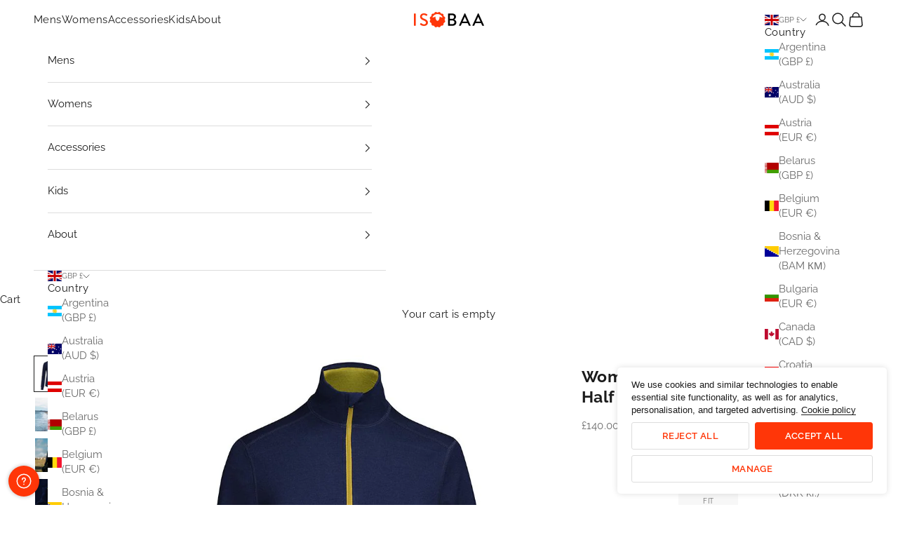

--- FILE ---
content_type: text/html; charset=utf-8
request_url: https://www.isobaa.com/products/womens-merino-320-long-sleeve-half-zip-navy-lime
body_size: 62725
content:
<!doctype html>

<html lang="en" dir="ltr">
  <head>
    <meta charset="utf-8">
    <meta name="viewport" content="width=device-width, initial-scale=1.0, height=device-height, minimum-scale=1.0, maximum-scale=5.0">

    <title>Womens Merino 320 Long Sleeve Half Zip (Navy/Lime) | Isobaa</title><meta name="description" content="Conquer cold trails, blustery commutes, and unpredictable weather with the ultimate Merino wool half-zip top. Made with luxurious 320gm Merino, this heavyweight essential provides warmth without bulk – perfect for layering on winter hikes, ski days, or battling a city chill. Stay protected from drafts with thumb loops."><link rel="canonical" href="https://www.isobaa.com/products/womens-merino-320-long-sleeve-half-zip-navy-lime"><link rel="shortcut icon" href="//www.isobaa.com/cdn/shop/files/isobaa_rgb-roundel2_200.png?v=1614301406&width=96">
      <link rel="apple-touch-icon" href="//www.isobaa.com/cdn/shop/files/isobaa_rgb-roundel2_200.png?v=1614301406&width=180"><link rel="preconnect" href="https://fonts.shopifycdn.com" crossorigin><link rel="preload" href="//www.isobaa.com/cdn/fonts/raleway/raleway_n6.87db7132fdf2b1a000ff834d3753ad5731e10d88.woff2" as="font" type="font/woff2" crossorigin><link rel="preload" href="//www.isobaa.com/cdn/fonts/raleway/raleway_n4.2c76ddd103ff0f30b1230f13e160330ff8b2c68a.woff2" as="font" type="font/woff2" crossorigin><meta property="og:type" content="product">
  <meta property="og:title" content="Womens Merino 320 Long Sleeve Half Zip (Navy/Lime)">
  <meta property="product:price:amount" content="140.00">
  <meta property="product:price:currency" content="GBP">
  <meta property="product:availability" content="in stock"><meta property="og:image" content="http://www.isobaa.com/cdn/shop/products/isobaa-womens-merino-320-long-sleeve-half-zip-navy-lime-1_fe0e8b34-1429-4363-8123-d395cd3b6498.jpg?v=1750692990&width=2048">
  <meta property="og:image:secure_url" content="https://www.isobaa.com/cdn/shop/products/isobaa-womens-merino-320-long-sleeve-half-zip-navy-lime-1_fe0e8b34-1429-4363-8123-d395cd3b6498.jpg?v=1750692990&width=2048">
  <meta property="og:image:width" content="1000">
  <meta property="og:image:height" content="1000"><meta property="og:description" content="Conquer cold trails, blustery commutes, and unpredictable weather with the ultimate Merino wool half-zip top. Made with luxurious 320gm Merino, this heavyweight essential provides warmth without bulk – perfect for layering on winter hikes, ski days, or battling a city chill. Stay protected from drafts with thumb loops."><meta property="og:url" content="https://www.isobaa.com/products/womens-merino-320-long-sleeve-half-zip-navy-lime">
<meta property="og:site_name" content="Isobaa"><meta name="twitter:card" content="summary"><meta name="twitter:title" content="Womens Merino 320 Long Sleeve Half Zip (Navy/Lime)">
  <meta name="twitter:description" content="Made from heavyweight yet superfine 320gm Merino, this versatile long-sleeved half-zip top will soon become a staple in your wardrobe when the temperature really turns. Whether you&#39;re hiking in the mountains or battling your way across town; it&#39;s great on its own or as part of a layering system for ultimate warmth.Merino keeps you warm when it&#39;s cold and breathes well when it&#39;s warm, keeping you comfortable whatever the weather. It&#39;s also quick drying, naturally odour resistant and sustainable. Join our Flock!Features: 320gm 18.5 micron Superfine 100% Merino wool Flatlock stitching helps to reduce chafing Drop tail hem for additional coverage Thumb loops to keep out the drafts Naturally soft, moisture wicking, odour resistant and breathable Half Zip neck collar for versatile ventilation Zip guard &amp;amp; garage for comfort &amp;amp; protection Embroidered ISOBAA sheep logo ISOBAA folded hem label Printed"><meta name="twitter:image" content="https://www.isobaa.com/cdn/shop/products/isobaa-womens-merino-320-long-sleeve-half-zip-navy-lime-1_fe0e8b34-1429-4363-8123-d395cd3b6498.jpg?crop=center&height=1200&v=1750692990&width=1200">
  <meta name="twitter:image:alt" content="Isobaa | Womens Merino 320 Long Sleeve Half Zip (Navy/Lime) | Conquer cold trails, blustery commutes, and unpredictable weather with the ultimate Merino wool half-zip top."><script async crossorigin fetchpriority="high" src="/cdn/shopifycloud/importmap-polyfill/es-modules-shim.2.4.0.js"></script>
<script type="application/ld+json">{"@context":"http:\/\/schema.org\/","@id":"\/products\/womens-merino-320-long-sleeve-half-zip-navy-lime#product","@type":"ProductGroup","brand":{"@type":"Brand","name":"Isobaa"},"category":"Long Sleeve Tops","description":"Made from heavyweight yet superfine 320gm Merino, this versatile long-sleeved half-zip top will soon become a staple in your wardrobe when the temperature really turns. Whether you're hiking in the mountains or battling your way across town; it's great on its own or as part of a layering system for ultimate warmth.Merino keeps you warm when it's cold and breathes well when it's warm, keeping you comfortable whatever the weather. It's also quick drying, naturally odour resistant and sustainable. Join our Flock!Features:\n320gm 18.5 micron Superfine 100% Merino wool\nFlatlock stitching helps to reduce chafing\nDrop tail hem for additional coverage\nThumb loops to keep out the drafts\nNaturally soft, moisture wicking, odour resistant and breathable\nHalf Zip neck collar for versatile ventilation\nZip guard \u0026amp; garage for comfort \u0026amp; protection\nEmbroidered ISOBAA sheep logo\nISOBAA folded hem label\nPrinted care instructions directly onto the garment, to avoid scratchy labels\nEasy care \u0026amp; quick drying\nNon-mulesed merino\nRecycled \u0026amp; recyclable packaging\nWeight (size S): 360g\nThis is an athletic fit, so size up if you prefer a more relaxed fit\nMade in China by an internationally audited factory to confirm working conditions are fair, safe, and environmentally sound.","hasVariant":[{"@id":"\/products\/womens-merino-320-long-sleeve-half-zip-navy-lime?variant=36685748306082#variant","@type":"Product","gtin":"5059034034036","image":"https:\/\/www.isobaa.com\/cdn\/shop\/products\/isobaa-womens-merino-320-long-sleeve-half-zip-navy-lime-1_fe0e8b34-1429-4363-8123-d395cd3b6498.jpg?v=1750692990\u0026width=1920","name":"Womens Merino 320 Long Sleeve Half Zip (Navy\/Lime) - XS","offers":{"@id":"\/products\/womens-merino-320-long-sleeve-half-zip-navy-lime?variant=36685748306082#offer","@type":"Offer","availability":"http:\/\/schema.org\/InStock","price":"140.00","priceCurrency":"GBP","url":"https:\/\/www.isobaa.com\/products\/womens-merino-320-long-sleeve-half-zip-navy-lime?variant=36685748306082"},"sku":"Isobaa_ISOSM320LS013042F-XS"},{"@id":"\/products\/womens-merino-320-long-sleeve-half-zip-navy-lime?variant=36685748338850#variant","@type":"Product","gtin":"5059034034036","image":"https:\/\/www.isobaa.com\/cdn\/shop\/products\/isobaa-womens-merino-320-long-sleeve-half-zip-navy-lime-1_fe0e8b34-1429-4363-8123-d395cd3b6498.jpg?v=1750692990\u0026width=1920","name":"Womens Merino 320 Long Sleeve Half Zip (Navy\/Lime) - S","offers":{"@id":"\/products\/womens-merino-320-long-sleeve-half-zip-navy-lime?variant=36685748338850#offer","@type":"Offer","availability":"http:\/\/schema.org\/InStock","price":"140.00","priceCurrency":"GBP","url":"https:\/\/www.isobaa.com\/products\/womens-merino-320-long-sleeve-half-zip-navy-lime?variant=36685748338850"},"sku":"Isobaa_ISOSM320LS013042F-S"},{"@id":"\/products\/womens-merino-320-long-sleeve-half-zip-navy-lime?variant=36685748371618#variant","@type":"Product","gtin":"5059034034036","image":"https:\/\/www.isobaa.com\/cdn\/shop\/products\/isobaa-womens-merino-320-long-sleeve-half-zip-navy-lime-1_fe0e8b34-1429-4363-8123-d395cd3b6498.jpg?v=1750692990\u0026width=1920","name":"Womens Merino 320 Long Sleeve Half Zip (Navy\/Lime) - M","offers":{"@id":"\/products\/womens-merino-320-long-sleeve-half-zip-navy-lime?variant=36685748371618#offer","@type":"Offer","availability":"http:\/\/schema.org\/InStock","price":"140.00","priceCurrency":"GBP","url":"https:\/\/www.isobaa.com\/products\/womens-merino-320-long-sleeve-half-zip-navy-lime?variant=36685748371618"},"sku":"Isobaa_ISOSM320LS013042F-M"},{"@id":"\/products\/womens-merino-320-long-sleeve-half-zip-navy-lime?variant=36685748404386#variant","@type":"Product","gtin":"5059034034036","image":"https:\/\/www.isobaa.com\/cdn\/shop\/products\/isobaa-womens-merino-320-long-sleeve-half-zip-navy-lime-1_fe0e8b34-1429-4363-8123-d395cd3b6498.jpg?v=1750692990\u0026width=1920","name":"Womens Merino 320 Long Sleeve Half Zip (Navy\/Lime) - L","offers":{"@id":"\/products\/womens-merino-320-long-sleeve-half-zip-navy-lime?variant=36685748404386#offer","@type":"Offer","availability":"http:\/\/schema.org\/InStock","price":"140.00","priceCurrency":"GBP","url":"https:\/\/www.isobaa.com\/products\/womens-merino-320-long-sleeve-half-zip-navy-lime?variant=36685748404386"},"sku":"Isobaa_ISOSM320LS013042F-L"},{"@id":"\/products\/womens-merino-320-long-sleeve-half-zip-navy-lime?variant=36685748437154#variant","@type":"Product","gtin":"5059034034036","image":"https:\/\/www.isobaa.com\/cdn\/shop\/products\/isobaa-womens-merino-320-long-sleeve-half-zip-navy-lime-1_fe0e8b34-1429-4363-8123-d395cd3b6498.jpg?v=1750692990\u0026width=1920","name":"Womens Merino 320 Long Sleeve Half Zip (Navy\/Lime) - XL","offers":{"@id":"\/products\/womens-merino-320-long-sleeve-half-zip-navy-lime?variant=36685748437154#offer","@type":"Offer","availability":"http:\/\/schema.org\/OutOfStock","price":"140.00","priceCurrency":"GBP","url":"https:\/\/www.isobaa.com\/products\/womens-merino-320-long-sleeve-half-zip-navy-lime?variant=36685748437154"},"sku":"Isobaa_ISOSM320LS013042F-XL"}],"name":"Womens Merino 320 Long Sleeve Half Zip (Navy\/Lime)","productGroupID":"5837051068578","url":"https:\/\/www.isobaa.com\/products\/womens-merino-320-long-sleeve-half-zip-navy-lime"}</script><script type="application/ld+json">
  {
    "@context": "https://schema.org",
    "@type": "BreadcrumbList",
    "itemListElement": [{
        "@type": "ListItem",
        "position": 1,
        "name": "Home",
        "item": "https://www.isobaa.com"
      },{
            "@type": "ListItem",
            "position": 2,
            "name": "Womens Merino 320 Long Sleeve Half Zip (Navy\/Lime)",
            "item": "https://www.isobaa.com/products/womens-merino-320-long-sleeve-half-zip-navy-lime"
          }]
  }
</script><style>/* Typography (heading) */
  @font-face {
  font-family: Raleway;
  font-weight: 600;
  font-style: normal;
  font-display: fallback;
  src: url("//www.isobaa.com/cdn/fonts/raleway/raleway_n6.87db7132fdf2b1a000ff834d3753ad5731e10d88.woff2") format("woff2"),
       url("//www.isobaa.com/cdn/fonts/raleway/raleway_n6.ad26493e9aeb22e08a6282f7bed6ea8ab7c3927f.woff") format("woff");
}

@font-face {
  font-family: Raleway;
  font-weight: 600;
  font-style: italic;
  font-display: fallback;
  src: url("//www.isobaa.com/cdn/fonts/raleway/raleway_i6.3ca54d7a36de0718dd80fae3527e1a64a421eeb8.woff2") format("woff2"),
       url("//www.isobaa.com/cdn/fonts/raleway/raleway_i6.b468b8770307bd25eee5b284ea3424978349afe2.woff") format("woff");
}

/* Typography (body) */
  @font-face {
  font-family: Raleway;
  font-weight: 400;
  font-style: normal;
  font-display: fallback;
  src: url("//www.isobaa.com/cdn/fonts/raleway/raleway_n4.2c76ddd103ff0f30b1230f13e160330ff8b2c68a.woff2") format("woff2"),
       url("//www.isobaa.com/cdn/fonts/raleway/raleway_n4.c057757dddc39994ad5d9c9f58e7c2c2a72359a9.woff") format("woff");
}

@font-face {
  font-family: Raleway;
  font-weight: 400;
  font-style: italic;
  font-display: fallback;
  src: url("//www.isobaa.com/cdn/fonts/raleway/raleway_i4.aaa73a72f55a5e60da3e9a082717e1ed8f22f0a2.woff2") format("woff2"),
       url("//www.isobaa.com/cdn/fonts/raleway/raleway_i4.650670cc243082f8988ecc5576b6d613cfd5a8ee.woff") format("woff");
}

@font-face {
  font-family: Raleway;
  font-weight: 700;
  font-style: normal;
  font-display: fallback;
  src: url("//www.isobaa.com/cdn/fonts/raleway/raleway_n7.740cf9e1e4566800071db82eeca3cca45f43ba63.woff2") format("woff2"),
       url("//www.isobaa.com/cdn/fonts/raleway/raleway_n7.84943791ecde186400af8db54cf3b5b5e5049a8f.woff") format("woff");
}

@font-face {
  font-family: Raleway;
  font-weight: 700;
  font-style: italic;
  font-display: fallback;
  src: url("//www.isobaa.com/cdn/fonts/raleway/raleway_i7.6d68e3c55f3382a6b4f1173686f538d89ce56dbc.woff2") format("woff2"),
       url("//www.isobaa.com/cdn/fonts/raleway/raleway_i7.ed82a5a5951418ec5b6b0a5010cb65216574b2bd.woff") format("woff");
}

:root {
    /* Container */
    --container-max-width: 100%;
    --container-xxs-max-width: 27.5rem; /* 440px */
    --container-xs-max-width: 42.5rem; /* 680px */
    --container-sm-max-width: 61.25rem; /* 980px */
    --container-md-max-width: 71.875rem; /* 1150px */
    --container-lg-max-width: 78.75rem; /* 1260px */
    --container-xl-max-width: 85rem; /* 1360px */
    --container-gutter: 1.25rem;

    --section-vertical-spacing: 2.5rem;
    --section-vertical-spacing-tight:1.5rem;

    --section-stack-gap:2.25rem;
    --section-stack-gap-tight:1.25rem;

    /* Form settings */
    --form-gap: 1.25rem; /* Gap between fieldset and submit button */
    --fieldset-gap: 1rem; /* Gap between each form input within a fieldset */
    --form-control-gap: 0.625rem; /* Gap between input and label (ignored for floating label) */
    --checkbox-control-gap: 0.75rem; /* Horizontal gap between checkbox and its associated label */
    --input-padding-block: 0.65rem; /* Vertical padding for input, textarea and native select */
    --input-padding-inline: 0.8rem; /* Horizontal padding for input, textarea and native select */
    --checkbox-size: 0.875rem; /* Size (width and height) for checkbox */

    /* Other sizes */
    --sticky-area-height: calc(var(--announcement-bar-is-sticky, 0) * var(--announcement-bar-height, 0px) + var(--header-is-sticky, 0) * var(--header-is-visible, 1) * var(--header-height, 0px));

    /* RTL support */
    --transform-logical-flip: 1;
    --transform-origin-start: left;
    --transform-origin-end: right;

    /**
     * ---------------------------------------------------------------------
     * TYPOGRAPHY
     * ---------------------------------------------------------------------
     */

    /* Font properties */
    --heading-font-family: Raleway, sans-serif;
    --heading-font-weight: 600;
    --heading-font-style: normal;
    --heading-text-transform: uppercase;
    --heading-letter-spacing: 0.03em;
    --text-font-family: Raleway, sans-serif;
    --text-font-weight: 400;
    --text-font-style: normal;
    --text-letter-spacing: 0.03em;
    --button-font: var(--heading-font-style) var(--heading-font-weight) var(--text-sm) / 1.65 var(--heading-font-family);
    --button-text-transform: uppercase;
    --button-letter-spacing: 0.03em;

    /* Font sizes */--text-heading-size-factor: 1;
    --text-h1: max(0.6875rem, clamp(1.375rem, 1.146341463414634rem + 0.975609756097561vw, 2rem) * var(--text-heading-size-factor));
    --text-h2: max(0.6875rem, clamp(1.25rem, 1.0670731707317074rem + 0.7804878048780488vw, 1.75rem) * var(--text-heading-size-factor));
    --text-h3: max(0.6875rem, clamp(1.125rem, 1.0335365853658536rem + 0.3902439024390244vw, 1.375rem) * var(--text-heading-size-factor));
    --text-h4: max(0.6875rem, clamp(1rem, 0.9542682926829268rem + 0.1951219512195122vw, 1.125rem) * var(--text-heading-size-factor));
    --text-h5: calc(0.875rem * var(--text-heading-size-factor));
    --text-h6: calc(0.75rem * var(--text-heading-size-factor));

    --text-xs: 0.6875rem;
    --text-sm: 0.75rem;
    --text-base: 0.8125rem;
    --text-lg: 0.9375rem;
    --text-xl: 1.1875rem;

    /* Rounded variables (used for border radius) */
    --rounded-full: 9999px;
    --button-border-radius: 0.1875rem;
    --input-border-radius: 0.1875rem;

    /* Box shadow */
    --shadow-sm: 0 2px 8px rgb(0 0 0 / 0.05);
    --shadow: 0 5px 15px rgb(0 0 0 / 0.05);
    --shadow-md: 0 5px 30px rgb(0 0 0 / 0.05);
    --shadow-block: px px px rgb(var(--text-primary) / 0.0);

    /**
     * ---------------------------------------------------------------------
     * OTHER
     * ---------------------------------------------------------------------
     */

    --checkmark-svg-url: url(//www.isobaa.com/cdn/shop/t/23/assets/checkmark.svg?v=77552481021870063511749805358);
    --cursor-zoom-in-svg-url: url(//www.isobaa.com/cdn/shop/t/23/assets/cursor-zoom-in.svg?v=112480252220988712521749806612);
  }

  [dir="rtl"]:root {
    /* RTL support */
    --transform-logical-flip: -1;
    --transform-origin-start: right;
    --transform-origin-end: left;
  }

  @media screen and (min-width: 700px) {
    :root {
      /* Typography (font size) */
      --text-xs: 0.8125rem;
      --text-sm: 0.875rem;
      --text-base: 0.9375rem;
      --text-lg: 1.0625rem;
      --text-xl: 1.3125rem;

      /* Spacing settings */
      --container-gutter: 2rem;
    }
  }

  @media screen and (min-width: 1000px) {
    :root {
      /* Spacing settings */
      --container-gutter: 3rem;

      --section-vertical-spacing: 4rem;
      --section-vertical-spacing-tight: 2rem;

      --section-stack-gap:3rem;
      --section-stack-gap-tight:1.5rem;
    }
  }:root {/* Overlay used for modal */
    --page-overlay: 0 0 0 / 0.4;

    /* We use the first scheme background as default */
    --page-background: ;

    /* Product colors */
    --on-sale-text: 227 44 43;
    --on-sale-badge-background: 227 44 43;
    --on-sale-badge-text: 255 255 255;
    --sold-out-badge-background: 239 239 239;
    --sold-out-badge-text: 0 0 0 / 0.65;
    --custom-badge-background: 232 98 14;
    --custom-badge-text: 255 255 255;
    --star-color: 251 205 10;

    /* Status colors */
    --success-background: 212 227 203;
    --success-text: 48 122 7;
    --warning-background: 253 241 224;
    --warning-text: 237 138 0;
    --error-background: 243 204 204;
    --error-text: 203 43 43;
  }.color-scheme--scheme-1 {
      /* Color settings */--accent: 28 28 28;
      --text-color: 28 28 28;
      --background: 239 239 239 / 1.0;
      --background-without-opacity: 239 239 239;
      --background-gradient: ;--border-color: 207 207 207;/* Button colors */
      --button-background: 28 28 28;
      --button-text-color: 255 255 255;

      /* Circled buttons */
      --circle-button-background: 255 255 255;
      --circle-button-text-color: 28 28 28;
    }.shopify-section:has(.section-spacing.color-scheme--bg-609ecfcfee2f667ac6c12366fc6ece56) + .shopify-section:has(.section-spacing.color-scheme--bg-609ecfcfee2f667ac6c12366fc6ece56:not(.bordered-section)) .section-spacing {
      padding-block-start: 0;
    }.color-scheme--scheme-2 {
      /* Color settings */--accent: 255 54 8;
      --text-color: 28 28 28;
      --background: 255 255 255 / 1.0;
      --background-without-opacity: 255 255 255;
      --background-gradient: ;--border-color: 221 221 221;/* Button colors */
      --button-background: 255 54 8;
      --button-text-color: 255 255 255;

      /* Circled buttons */
      --circle-button-background: 255 255 255;
      --circle-button-text-color: 28 28 28;
    }.shopify-section:has(.section-spacing.color-scheme--bg-54922f2e920ba8346f6dc0fba343d673) + .shopify-section:has(.section-spacing.color-scheme--bg-54922f2e920ba8346f6dc0fba343d673:not(.bordered-section)) .section-spacing {
      padding-block-start: 0;
    }.color-scheme--scheme-3 {
      /* Color settings */--accent: 255 255 255;
      --text-color: 255 255 255;
      --background: 28 28 28 / 1.0;
      --background-without-opacity: 28 28 28;
      --background-gradient: ;--border-color: 62 62 62;/* Button colors */
      --button-background: 255 255 255;
      --button-text-color: 28 28 28;

      /* Circled buttons */
      --circle-button-background: 255 255 255;
      --circle-button-text-color: 28 28 28;
    }.shopify-section:has(.section-spacing.color-scheme--bg-c1f8cb21047e4797e94d0969dc5d1e44) + .shopify-section:has(.section-spacing.color-scheme--bg-c1f8cb21047e4797e94d0969dc5d1e44:not(.bordered-section)) .section-spacing {
      padding-block-start: 0;
    }.color-scheme--scheme-4 {
      /* Color settings */--accent: 255 255 255;
      --text-color: 255 255 255;
      --background: 0 0 0 / 0.0;
      --background-without-opacity: 0 0 0;
      --background-gradient: ;--border-color: 255 255 255;/* Button colors */
      --button-background: 255 255 255;
      --button-text-color: 28 28 28;

      /* Circled buttons */
      --circle-button-background: 255 255 255;
      --circle-button-text-color: 28 28 28;
    }.shopify-section:has(.section-spacing.color-scheme--bg-3671eee015764974ee0aef1536023e0f) + .shopify-section:has(.section-spacing.color-scheme--bg-3671eee015764974ee0aef1536023e0f:not(.bordered-section)) .section-spacing {
      padding-block-start: 0;
    }.color-scheme--dialog {
      /* Color settings */--accent: 255 54 8;
      --text-color: 28 28 28;
      --background: 255 255 255 / 1.0;
      --background-without-opacity: 255 255 255;
      --background-gradient: ;--border-color: 221 221 221;/* Button colors */
      --button-background: 255 54 8;
      --button-text-color: 255 255 255;

      /* Circled buttons */
      --circle-button-background: 255 255 255;
      --circle-button-text-color: 28 28 28;
    }
</style><script>
  // This allows to expose several variables to the global scope, to be used in scripts
  window.themeVariables = {
    settings: {
      showPageTransition: null,
      pageType: "product",
      moneyFormat: "£{{amount}}",
      moneyWithCurrencyFormat: "£{{amount}} GBP",
      currencyCodeEnabled: false,
      cartType: "drawer",
      staggerMenuApparition: true
    },

    strings: {
      addedToCart: "Added to your cart!",
      closeGallery: "Close gallery",
      zoomGallery: "Zoom picture",
      errorGallery: "Image cannot be loaded",
      shippingEstimatorNoResults: "Sorry, we do not ship to your address.",
      shippingEstimatorOneResult: "There is one shipping rate for your address:",
      shippingEstimatorMultipleResults: "There are several shipping rates for your address:",
      shippingEstimatorError: "One or more error occurred while retrieving shipping rates:",
      next: "Next",
      previous: "Previous"
    },

    mediaQueries: {
      'sm': 'screen and (min-width: 700px)',
      'md': 'screen and (min-width: 1000px)',
      'lg': 'screen and (min-width: 1150px)',
      'xl': 'screen and (min-width: 1400px)',
      '2xl': 'screen and (min-width: 1600px)',
      'sm-max': 'screen and (max-width: 699px)',
      'md-max': 'screen and (max-width: 999px)',
      'lg-max': 'screen and (max-width: 1149px)',
      'xl-max': 'screen and (max-width: 1399px)',
      '2xl-max': 'screen and (max-width: 1599px)',
      'motion-safe': '(prefers-reduced-motion: no-preference)',
      'motion-reduce': '(prefers-reduced-motion: reduce)',
      'supports-hover': 'screen and (pointer: fine)',
      'supports-touch': 'screen and (hover: none)'
    }
  };</script><script type="importmap">{
        "imports": {
          "vendor": "//www.isobaa.com/cdn/shop/t/23/assets/vendor.min.js?v=118757129943152772801749805291",
          "theme": "//www.isobaa.com/cdn/shop/t/23/assets/theme.js?v=134610778812568527491750430884",
          "photoswipe": "//www.isobaa.com/cdn/shop/t/23/assets/photoswipe.min.js?v=13374349288281597431749805291"
        }
      }
    </script>

    <script type="module" src="//www.isobaa.com/cdn/shop/t/23/assets/vendor.min.js?v=118757129943152772801749805291"></script>
    <script type="module" src="//www.isobaa.com/cdn/shop/t/23/assets/theme.js?v=134610778812568527491750430884"></script>

    <script>window.performance && window.performance.mark && window.performance.mark('shopify.content_for_header.start');</script><meta name="facebook-domain-verification" content="bj8c84dfysqnlg4mjpoy9s5a5usv0e">
<meta name="google-site-verification" content="Augjlo4pUbsqESrcS8hB6BtKEgxWetuDRBHoWld4JoU">
<meta id="shopify-digital-wallet" name="shopify-digital-wallet" content="/27024916532/digital_wallets/dialog">
<meta name="shopify-checkout-api-token" content="1a2a1591faf1d4c60dd47759cc345d96">
<link rel="alternate" hreflang="x-default" href="https://www.isobaa.com/products/womens-merino-320-long-sleeve-half-zip-navy-lime">
<link rel="alternate" hreflang="en" href="https://www.isobaa.com/products/womens-merino-320-long-sleeve-half-zip-navy-lime">
<link rel="alternate" hreflang="de" href="https://www.isobaa.com/de/products/womens-merino-320-long-sleeve-half-zip-navy-lime">
<link rel="alternate" hreflang="fr" href="https://www.isobaa.com/fr/products/womens-merino-320-long-sleeve-half-zip-navy-lime">
<link rel="alternate" hreflang="nl" href="https://www.isobaa.com/nl/products/womens-merino-320-long-sleeve-half-zip-navy-lime">
<link rel="alternate" type="application/json+oembed" href="https://www.isobaa.com/products/womens-merino-320-long-sleeve-half-zip-navy-lime.oembed">
<script async="async" src="/checkouts/internal/preloads.js?locale=en-GB"></script>
<link rel="preconnect" href="https://shop.app" crossorigin="anonymous">
<script async="async" src="https://shop.app/checkouts/internal/preloads.js?locale=en-GB&shop_id=27024916532" crossorigin="anonymous"></script>
<script id="apple-pay-shop-capabilities" type="application/json">{"shopId":27024916532,"countryCode":"GB","currencyCode":"GBP","merchantCapabilities":["supports3DS"],"merchantId":"gid:\/\/shopify\/Shop\/27024916532","merchantName":"Isobaa","requiredBillingContactFields":["postalAddress","email","phone"],"requiredShippingContactFields":["postalAddress","email","phone"],"shippingType":"shipping","supportedNetworks":["visa","maestro","masterCard","amex","discover","elo"],"total":{"type":"pending","label":"Isobaa","amount":"1.00"},"shopifyPaymentsEnabled":true,"supportsSubscriptions":true}</script>
<script id="shopify-features" type="application/json">{"accessToken":"1a2a1591faf1d4c60dd47759cc345d96","betas":["rich-media-storefront-analytics"],"domain":"www.isobaa.com","predictiveSearch":true,"shopId":27024916532,"locale":"en"}</script>
<script>var Shopify = Shopify || {};
Shopify.shop = "untrakt.myshopify.com";
Shopify.locale = "en";
Shopify.currency = {"active":"GBP","rate":"1.0"};
Shopify.country = "GB";
Shopify.theme = {"name":"Isobaa 25 10.7.0","id":180362084731,"schema_name":"Prestige","schema_version":"10.7.0","theme_store_id":855,"role":"main"};
Shopify.theme.handle = "null";
Shopify.theme.style = {"id":null,"handle":null};
Shopify.cdnHost = "www.isobaa.com/cdn";
Shopify.routes = Shopify.routes || {};
Shopify.routes.root = "/";</script>
<script type="module">!function(o){(o.Shopify=o.Shopify||{}).modules=!0}(window);</script>
<script>!function(o){function n(){var o=[];function n(){o.push(Array.prototype.slice.apply(arguments))}return n.q=o,n}var t=o.Shopify=o.Shopify||{};t.loadFeatures=n(),t.autoloadFeatures=n()}(window);</script>
<script>
  window.ShopifyPay = window.ShopifyPay || {};
  window.ShopifyPay.apiHost = "shop.app\/pay";
  window.ShopifyPay.redirectState = null;
</script>
<script id="shop-js-analytics" type="application/json">{"pageType":"product"}</script>
<script defer="defer" async type="module" src="//www.isobaa.com/cdn/shopifycloud/shop-js/modules/v2/client.init-shop-cart-sync_BApSsMSl.en.esm.js"></script>
<script defer="defer" async type="module" src="//www.isobaa.com/cdn/shopifycloud/shop-js/modules/v2/chunk.common_CBoos6YZ.esm.js"></script>
<script type="module">
  await import("//www.isobaa.com/cdn/shopifycloud/shop-js/modules/v2/client.init-shop-cart-sync_BApSsMSl.en.esm.js");
await import("//www.isobaa.com/cdn/shopifycloud/shop-js/modules/v2/chunk.common_CBoos6YZ.esm.js");

  window.Shopify.SignInWithShop?.initShopCartSync?.({"fedCMEnabled":true,"windoidEnabled":true});

</script>
<script>
  window.Shopify = window.Shopify || {};
  if (!window.Shopify.featureAssets) window.Shopify.featureAssets = {};
  window.Shopify.featureAssets['shop-js'] = {"shop-cart-sync":["modules/v2/client.shop-cart-sync_DJczDl9f.en.esm.js","modules/v2/chunk.common_CBoos6YZ.esm.js"],"init-fed-cm":["modules/v2/client.init-fed-cm_BzwGC0Wi.en.esm.js","modules/v2/chunk.common_CBoos6YZ.esm.js"],"init-windoid":["modules/v2/client.init-windoid_BS26ThXS.en.esm.js","modules/v2/chunk.common_CBoos6YZ.esm.js"],"shop-cash-offers":["modules/v2/client.shop-cash-offers_DthCPNIO.en.esm.js","modules/v2/chunk.common_CBoos6YZ.esm.js","modules/v2/chunk.modal_Bu1hFZFC.esm.js"],"shop-button":["modules/v2/client.shop-button_D_JX508o.en.esm.js","modules/v2/chunk.common_CBoos6YZ.esm.js"],"init-shop-email-lookup-coordinator":["modules/v2/client.init-shop-email-lookup-coordinator_DFwWcvrS.en.esm.js","modules/v2/chunk.common_CBoos6YZ.esm.js"],"shop-toast-manager":["modules/v2/client.shop-toast-manager_tEhgP2F9.en.esm.js","modules/v2/chunk.common_CBoos6YZ.esm.js"],"shop-login-button":["modules/v2/client.shop-login-button_DwLgFT0K.en.esm.js","modules/v2/chunk.common_CBoos6YZ.esm.js","modules/v2/chunk.modal_Bu1hFZFC.esm.js"],"avatar":["modules/v2/client.avatar_BTnouDA3.en.esm.js"],"init-shop-cart-sync":["modules/v2/client.init-shop-cart-sync_BApSsMSl.en.esm.js","modules/v2/chunk.common_CBoos6YZ.esm.js"],"pay-button":["modules/v2/client.pay-button_BuNmcIr_.en.esm.js","modules/v2/chunk.common_CBoos6YZ.esm.js"],"init-shop-for-new-customer-accounts":["modules/v2/client.init-shop-for-new-customer-accounts_DrjXSI53.en.esm.js","modules/v2/client.shop-login-button_DwLgFT0K.en.esm.js","modules/v2/chunk.common_CBoos6YZ.esm.js","modules/v2/chunk.modal_Bu1hFZFC.esm.js"],"init-customer-accounts-sign-up":["modules/v2/client.init-customer-accounts-sign-up_TlVCiykN.en.esm.js","modules/v2/client.shop-login-button_DwLgFT0K.en.esm.js","modules/v2/chunk.common_CBoos6YZ.esm.js","modules/v2/chunk.modal_Bu1hFZFC.esm.js"],"shop-follow-button":["modules/v2/client.shop-follow-button_C5D3XtBb.en.esm.js","modules/v2/chunk.common_CBoos6YZ.esm.js","modules/v2/chunk.modal_Bu1hFZFC.esm.js"],"checkout-modal":["modules/v2/client.checkout-modal_8TC_1FUY.en.esm.js","modules/v2/chunk.common_CBoos6YZ.esm.js","modules/v2/chunk.modal_Bu1hFZFC.esm.js"],"init-customer-accounts":["modules/v2/client.init-customer-accounts_C0Oh2ljF.en.esm.js","modules/v2/client.shop-login-button_DwLgFT0K.en.esm.js","modules/v2/chunk.common_CBoos6YZ.esm.js","modules/v2/chunk.modal_Bu1hFZFC.esm.js"],"lead-capture":["modules/v2/client.lead-capture_Cq0gfm7I.en.esm.js","modules/v2/chunk.common_CBoos6YZ.esm.js","modules/v2/chunk.modal_Bu1hFZFC.esm.js"],"shop-login":["modules/v2/client.shop-login_BmtnoEUo.en.esm.js","modules/v2/chunk.common_CBoos6YZ.esm.js","modules/v2/chunk.modal_Bu1hFZFC.esm.js"],"payment-terms":["modules/v2/client.payment-terms_BHOWV7U_.en.esm.js","modules/v2/chunk.common_CBoos6YZ.esm.js","modules/v2/chunk.modal_Bu1hFZFC.esm.js"]};
</script>
<script>(function() {
  var isLoaded = false;
  function asyncLoad() {
    if (isLoaded) return;
    isLoaded = true;
    var urls = ["https:\/\/ecommplugins-scripts.trustpilot.com\/v2.1\/js\/header.min.js?settings=eyJrZXkiOiJWUFVUS1JvV0xoVXJQbWE5IiwicyI6InNrdSJ9\u0026v=2.5\u0026shop=untrakt.myshopify.com","https:\/\/ecommplugins-trustboxsettings.trustpilot.com\/untrakt.myshopify.com.js?settings=1680604407534\u0026shop=untrakt.myshopify.com","https:\/\/omnisnippet1.com\/platforms\/shopify.js?source=scriptTag\u0026v=2025-05-14T10\u0026shop=untrakt.myshopify.com","\/\/cdn.shopify.com\/proxy\/c7cfedbbb2dc15e13a3efcf2a63d107c47d4769d0b344628e43aeb49fce5eb2d\/api.goaffpro.com\/loader.js?shop=untrakt.myshopify.com\u0026sp-cache-control=cHVibGljLCBtYXgtYWdlPTkwMA"];
    for (var i = 0; i < urls.length; i++) {
      var s = document.createElement('script');
      s.type = 'text/javascript';
      s.async = true;
      s.src = urls[i];
      var x = document.getElementsByTagName('script')[0];
      x.parentNode.insertBefore(s, x);
    }
  };
  if(window.attachEvent) {
    window.attachEvent('onload', asyncLoad);
  } else {
    window.addEventListener('load', asyncLoad, false);
  }
})();</script>
<script id="__st">var __st={"a":27024916532,"offset":0,"reqid":"638653cb-3bfe-4c09-9f40-09179c53c0e4-1768889723","pageurl":"www.isobaa.com\/products\/womens-merino-320-long-sleeve-half-zip-navy-lime","u":"10de9944c359","p":"product","rtyp":"product","rid":5837051068578};</script>
<script>window.ShopifyPaypalV4VisibilityTracking = true;</script>
<script id="captcha-bootstrap">!function(){'use strict';const t='contact',e='account',n='new_comment',o=[[t,t],['blogs',n],['comments',n],[t,'customer']],c=[[e,'customer_login'],[e,'guest_login'],[e,'recover_customer_password'],[e,'create_customer']],r=t=>t.map((([t,e])=>`form[action*='/${t}']:not([data-nocaptcha='true']) input[name='form_type'][value='${e}']`)).join(','),a=t=>()=>t?[...document.querySelectorAll(t)].map((t=>t.form)):[];function s(){const t=[...o],e=r(t);return a(e)}const i='password',u='form_key',d=['recaptcha-v3-token','g-recaptcha-response','h-captcha-response',i],f=()=>{try{return window.sessionStorage}catch{return}},m='__shopify_v',_=t=>t.elements[u];function p(t,e,n=!1){try{const o=window.sessionStorage,c=JSON.parse(o.getItem(e)),{data:r}=function(t){const{data:e,action:n}=t;return t[m]||n?{data:e,action:n}:{data:t,action:n}}(c);for(const[e,n]of Object.entries(r))t.elements[e]&&(t.elements[e].value=n);n&&o.removeItem(e)}catch(o){console.error('form repopulation failed',{error:o})}}const l='form_type',E='cptcha';function T(t){t.dataset[E]=!0}const w=window,h=w.document,L='Shopify',v='ce_forms',y='captcha';let A=!1;((t,e)=>{const n=(g='f06e6c50-85a8-45c8-87d0-21a2b65856fe',I='https://cdn.shopify.com/shopifycloud/storefront-forms-hcaptcha/ce_storefront_forms_captcha_hcaptcha.v1.5.2.iife.js',D={infoText:'Protected by hCaptcha',privacyText:'Privacy',termsText:'Terms'},(t,e,n)=>{const o=w[L][v],c=o.bindForm;if(c)return c(t,g,e,D).then(n);var r;o.q.push([[t,g,e,D],n]),r=I,A||(h.body.append(Object.assign(h.createElement('script'),{id:'captcha-provider',async:!0,src:r})),A=!0)});var g,I,D;w[L]=w[L]||{},w[L][v]=w[L][v]||{},w[L][v].q=[],w[L][y]=w[L][y]||{},w[L][y].protect=function(t,e){n(t,void 0,e),T(t)},Object.freeze(w[L][y]),function(t,e,n,w,h,L){const[v,y,A,g]=function(t,e,n){const i=e?o:[],u=t?c:[],d=[...i,...u],f=r(d),m=r(i),_=r(d.filter((([t,e])=>n.includes(e))));return[a(f),a(m),a(_),s()]}(w,h,L),I=t=>{const e=t.target;return e instanceof HTMLFormElement?e:e&&e.form},D=t=>v().includes(t);t.addEventListener('submit',(t=>{const e=I(t);if(!e)return;const n=D(e)&&!e.dataset.hcaptchaBound&&!e.dataset.recaptchaBound,o=_(e),c=g().includes(e)&&(!o||!o.value);(n||c)&&t.preventDefault(),c&&!n&&(function(t){try{if(!f())return;!function(t){const e=f();if(!e)return;const n=_(t);if(!n)return;const o=n.value;o&&e.removeItem(o)}(t);const e=Array.from(Array(32),(()=>Math.random().toString(36)[2])).join('');!function(t,e){_(t)||t.append(Object.assign(document.createElement('input'),{type:'hidden',name:u})),t.elements[u].value=e}(t,e),function(t,e){const n=f();if(!n)return;const o=[...t.querySelectorAll(`input[type='${i}']`)].map((({name:t})=>t)),c=[...d,...o],r={};for(const[a,s]of new FormData(t).entries())c.includes(a)||(r[a]=s);n.setItem(e,JSON.stringify({[m]:1,action:t.action,data:r}))}(t,e)}catch(e){console.error('failed to persist form',e)}}(e),e.submit())}));const S=(t,e)=>{t&&!t.dataset[E]&&(n(t,e.some((e=>e===t))),T(t))};for(const o of['focusin','change'])t.addEventListener(o,(t=>{const e=I(t);D(e)&&S(e,y())}));const B=e.get('form_key'),M=e.get(l),P=B&&M;t.addEventListener('DOMContentLoaded',(()=>{const t=y();if(P)for(const e of t)e.elements[l].value===M&&p(e,B);[...new Set([...A(),...v().filter((t=>'true'===t.dataset.shopifyCaptcha))])].forEach((e=>S(e,t)))}))}(h,new URLSearchParams(w.location.search),n,t,e,['guest_login'])})(!0,!0)}();</script>
<script integrity="sha256-4kQ18oKyAcykRKYeNunJcIwy7WH5gtpwJnB7kiuLZ1E=" data-source-attribution="shopify.loadfeatures" defer="defer" src="//www.isobaa.com/cdn/shopifycloud/storefront/assets/storefront/load_feature-a0a9edcb.js" crossorigin="anonymous"></script>
<script crossorigin="anonymous" defer="defer" src="//www.isobaa.com/cdn/shopifycloud/storefront/assets/shopify_pay/storefront-65b4c6d7.js?v=20250812"></script>
<script data-source-attribution="shopify.dynamic_checkout.dynamic.init">var Shopify=Shopify||{};Shopify.PaymentButton=Shopify.PaymentButton||{isStorefrontPortableWallets:!0,init:function(){window.Shopify.PaymentButton.init=function(){};var t=document.createElement("script");t.src="https://www.isobaa.com/cdn/shopifycloud/portable-wallets/latest/portable-wallets.en.js",t.type="module",document.head.appendChild(t)}};
</script>
<script data-source-attribution="shopify.dynamic_checkout.buyer_consent">
  function portableWalletsHideBuyerConsent(e){var t=document.getElementById("shopify-buyer-consent"),n=document.getElementById("shopify-subscription-policy-button");t&&n&&(t.classList.add("hidden"),t.setAttribute("aria-hidden","true"),n.removeEventListener("click",e))}function portableWalletsShowBuyerConsent(e){var t=document.getElementById("shopify-buyer-consent"),n=document.getElementById("shopify-subscription-policy-button");t&&n&&(t.classList.remove("hidden"),t.removeAttribute("aria-hidden"),n.addEventListener("click",e))}window.Shopify?.PaymentButton&&(window.Shopify.PaymentButton.hideBuyerConsent=portableWalletsHideBuyerConsent,window.Shopify.PaymentButton.showBuyerConsent=portableWalletsShowBuyerConsent);
</script>
<script data-source-attribution="shopify.dynamic_checkout.cart.bootstrap">document.addEventListener("DOMContentLoaded",(function(){function t(){return document.querySelector("shopify-accelerated-checkout-cart, shopify-accelerated-checkout")}if(t())Shopify.PaymentButton.init();else{new MutationObserver((function(e,n){t()&&(Shopify.PaymentButton.init(),n.disconnect())})).observe(document.body,{childList:!0,subtree:!0})}}));
</script>
<link id="shopify-accelerated-checkout-styles" rel="stylesheet" media="screen" href="https://www.isobaa.com/cdn/shopifycloud/portable-wallets/latest/accelerated-checkout-backwards-compat.css" crossorigin="anonymous">
<style id="shopify-accelerated-checkout-cart">
        #shopify-buyer-consent {
  margin-top: 1em;
  display: inline-block;
  width: 100%;
}

#shopify-buyer-consent.hidden {
  display: none;
}

#shopify-subscription-policy-button {
  background: none;
  border: none;
  padding: 0;
  text-decoration: underline;
  font-size: inherit;
  cursor: pointer;
}

#shopify-subscription-policy-button::before {
  box-shadow: none;
}

      </style>

<script>window.performance && window.performance.mark && window.performance.mark('shopify.content_for_header.end');</script>
<section id="shopify-section-cookie-banner" class="shopify-section"><script>
  (function() {
    const originalGtag = window.gtag || function() {
      (window.dataLayer = window.dataLayer || []).push(arguments);
    };
    window.gtag = function() {
      const args = Array.prototype.slice.call(arguments);
      const command = args[0];
      if (command === 'consent') {
        if (window.isOurScript) {
          originalGtag.apply(this, args);
        } else {
          // console.warn('Blocked gtag consent call from other script:', args);
        }
      } else {
        originalGtag.apply(this, args);
      }
    };
  })();

  const refId = new URLSearchParams(location.search).get("ref_id");
  refId && (document.cookie = `ref_id=${refId}; path=/; max-age=2592000`, fetch('/cart/update.js', { 
    method: 'POST', headers: { 'Content-Type': 'application/json' }, 
    body: JSON.stringify({ attributes: { '__referrer_id': refId } }) 
  }).then(() => location.href = `/discount/REFERRAL?redirect=${encodeURIComponent(location.pathname)}`));

  const setPreferenceCookie = (name, value, days) => {
    document.cookie = `${name}=${value};expires=${new Date(Date.now() + days * 864e5).toUTCString()};path=/`;
  };
  const getPreferenceCookie = name => document.cookie.split('; ').reduce((acc, cookie) => (acc[cookie.split('=')[0]] = cookie.split('=')[1], acc), {})[name] || null;

  const ftRef = getPreferenceCookie('ft_ref');
  if (ftRef) {
    (async () => {
      const cart = await (await fetch('/cart.js')).json();
      if (!cart.attributes || !cart.attributes['__referrer_url']) {
        await fetch('/cart/update.js', {
          method: 'POST',
          headers: { 'Content-Type': 'application/json' },
          body: JSON.stringify({ attributes: { ...cart.attributes, '__referrer_url': ftRef } })
        });
      }
    })();
  }

  (async () => {
    const p = new URLSearchParams(location.search);
    const campaign =
      p.get('campaign') ||
      (p.getAll('utm_campaign').find(x => x && x.includes('$')) || p.get('utm_campaign')) ||
      p.get('ad');

    if (!campaign) return;

    const existing = decodeURIComponent((document.cookie.match(/campaign_name=([^;]+)/) || [])[1] || '');
    if (!existing.includes('$')) {
      document.cookie = `campaign_name=${encodeURIComponent(campaign)}; path=/; max-age=2592000`;
    }

    const term = p.get('utm_term') || '';
    const matchType = p.get('mt') || '';
    const adGroup = p.get('adg') || '';

    const desired = {
      '__Campaign': String(campaign),
      '__Term': String(term),
      '__Match_Type': String(matchType),
      '__Ad_Group': String(adGroup),
    };

    const getCart = () => fetch(`/cart.js?ts=${Date.now()}`).then(r => r.json());

    const setAttrs = async attrs => {
      const res = await fetch('/cart/update.js', {
        method: 'POST',
        headers: {'Content-Type': 'application/json', 'Accept': 'application/json'},
        body: JSON.stringify({ attributes: attrs }),
      });
      if (!res.ok) {
        const text = await res.text().catch(()=>'');
        throw new Error(`update failed ${res.status}: ${text}`);
      }
      return res.json();
    };

    try {
      const cart = await getCart();
      const current = cart.attributes || {};
      const diff = Object.keys(desired).some(k => (current[k] ?? '') !== desired[k]);
      if (!diff) return;
      const updated = await setAttrs(desired);
      const verify = await getCart();
      const ok = Object.keys(desired).every(k => (verify.attributes?.[k] ?? '') === desired[k]);
      if (!ok) {
        await setAttrs(desired);
      }
    } catch (e) {
      console.warn('Campaign attribute set error:', e);
    }
  })();
  
  window.dataLayer = window.dataLayer || [];
  window.isOurScript = true;
  gtag('consent', 'default', {
    'ad_user_data': 'denied',
    'ad_personalization': 'denied',
    'ad_storage': 'denied',
    'analytics_storage': 'denied',
    'security_storage': 'denied',
    'wait_for_update': 500,
  });
  window.isOurScript = false;
  (function() {
    var script = document.createElement('script');
    script.async = true;
    script.src = 'https://www.googletagmanager.com/gtag/js?id=G-MBYKCX8J0E';
    document.head.appendChild(script);
  })();
  gtag('js', new Date());
  gtag('config', 'GT-WKPQCJB5', { 'send_page_view': false });
  gtag('config', 'G-MBYKCX8J0E', { 'send_page_view': false });
  gtag('config', 'AW-755395969', { 'send_page_view': false });
  gtag('config', 'AW-17412727778', { 'send_page_view': false });
  gtag('config', 'AW-17700625586', { 'send_page_view': false });
  gtag('config', 'AW-17700706917', { 'send_page_view': false });

  let consentCaptured = false;
  window.Shopify.loadFeatures(
   [
     {
       name: 'consent-tracking-api',
       version: '0.1',
     },
   ],
   error => {
     if (error) {
     }
    window.Shopify.customerPrivacy.setTrackingConsent(
      {
        "analytics": false,
        "marketing": false,
        "preferences": true,
        "sale_of_data": false
      },
      () => {
        consentCaptured = true;
      }
    );
   },
  );

  function updateConsent(preferences) {
    if (preferences) {
      window.isOurScript = true;
      gtag('consent', 'update', {
        'ad_user_data': preferences.purposes[5] ? 'granted' : 'denied',
        'ad_personalization': preferences.purposes[5] ? 'granted' : 'denied',
        'ad_storage': preferences.purposes[5] ? 'granted' : 'denied',
        'analytics_storage': preferences.purposes[4] ? 'granted' : 'denied',
        'security_storage': preferences.purposes[4] ? 'granted' : 'denied',
      });
      gtag('config', 'GT-WKPQCJB5');
      gtag('config', 'G-MBYKCX8J0E');
      gtag('config', 'AW-755395969');
      gtag('config', 'AW-17412727778');
      gtag('config', 'AW-17700625586');
      gtag('config', 'AW-17700706917');
      gtag('event', 'consent');
      if (preferences.purposes[4]) {
        gtag('event', 'page_view');
      }
      window.isOurScript = false;
      (function checkConsentAPI() {
        if (consentCaptured) {
          window.Shopify.customerPrivacy.setTrackingConsent(
            {
              "analytics": preferences.purposes[4] ? true : false,
              "marketing": preferences.purposes[5] ? true : false,
              "preferences": preferences.purposes[1] ? true : false
            }
          );
        } else {
          setTimeout(checkConsentAPI, 100);
        }
      })();
    }
    document.querySelectorAll('#cookie-banner, #cookie-overlay, #cookie-popup').forEach(el => el.remove());
    document.body.classList.remove('overflow-hidden');
  }

    if (window.gtagJsLoaded) {
      consentUpdate();
    } else {
      var interval = setInterval(function() {
        if (window.gtagJsLoaded) {
          clearInterval(interval);
          consentUpdate();
        }
      }, 100);
    }

  const hasConsent = () => getPreferenceCookie('userConsent') !== null;

  document.addEventListener('DOMContentLoaded', function() {
    if (!hasConsent()) {
      document.getElementById('cookie-banner').classList.remove('hidden');
    } else {
      document.querySelectorAll('#cookie-banner, #cookie-overlay, #cookie-popup').forEach(el => el.remove());
      const preferences = JSON.parse(getPreferenceCookie('userConsent'));
      updateConsent(preferences);
    }
  
    if (!hasConsent()) {
      document.getElementById('preferences-btn').addEventListener('click', function() {
        document.getElementById('cookie-popup').classList.remove('hidden');
        document.getElementById('cookie-overlay').classList.remove('hidden');
        document.body.classList.add('overflow-hidden');
      });
      
      document.getElementById('cookie-popup-close').addEventListener('click', function() {
        document.getElementById('cookie-popup').classList.add('hidden');
        document.getElementById('cookie-overlay').classList.add('hidden');
        document.body.classList.remove('overflow-hidden');
      });
    
      document.querySelectorAll('#cookie-policy, #cookie-policy-toggle').forEach(button => {
        button.addEventListener('click', function() {
          document.querySelector('.cookie-popup__content').classList.add('hidden');
          document.getElementById('iub-pp-container').style.display = 'block';
          document.getElementById('cookie-policy-close').classList.remove('hidden');
        });
      });
    
      document.getElementById('cookie-policy-close').addEventListener('click', function() {
        document.getElementById('cookie-policy-close').classList.add('hidden');
        document.getElementById('iub-pp-container').removeAttribute('style');
        document.querySelector('.cookie-popup__content').classList.remove('hidden');
      });
    
      document.querySelectorAll('.accept-btn').forEach(button => button.addEventListener('click', () => {
        const preferences = { purposes: { 1: true, 2: true, 3: true, 4: true, 5: true } };
        setPreferenceCookie('userConsent', JSON.stringify(preferences), 365);
        updateConsent(preferences);
      }));
      
      document.querySelectorAll('.reject-btn').forEach(button => button.addEventListener('click', () => {
        const preferences = { purposes: { 1: false, 2: false, 3: false, 4: false, 5: false } };
        setPreferenceCookie('userConsent', JSON.stringify(preferences), 365);
        updateConsent(preferences);
      }));
    
      document.getElementById('save-preferences').addEventListener('click', function() {
        const preferences = {
          purposes: {
            1: document.querySelector('#cookie-popup input[name="necessary"]').checked,
            2: document.querySelector('#cookie-popup input[name="functionality"]').checked,
            3: document.querySelector('#cookie-popup input[name="experience"]').checked,
            4: document.querySelector('#cookie-popup input[name="measurement"]').checked,
            5: document.querySelector('#cookie-popup input[name="marketing"]').checked,
          }
        };
        setPreferenceCookie('userConsent', JSON.stringify(preferences), 365);
        updateConsent(preferences);
      });
    }
  });
</script>

<style>
  .cookie-banner__container {
    background-color: #fff;
    padding: 1rem 1.25rem;
    border-radius: 5px;
    position: fixed;
    bottom: 1rem;
    right: 1rem;
    max-width: min(24rem, calc(100% - 2rem));
    box-shadow: 0 0 .5rem #0002;
    z-index: 1000;
    transform: translateY(100vh);
    opacity: 0;
    transition: .3s ease allow-discrete;
    transition-property: transform, opacity, display, overlay;
  }

  .cookie-banner__container *:not(.button),
  .cookie-popup__container *:not(.button) {
    font-family: Arial, var(--text-font-family)!important;
    letter-spacing: 0;
  }

  @media screen and (max-width: 499px) {
    .cookie-banner__container {
      bottom: 0;
      right: 0;
      max-width: 100%;
      border-radius: 0;
      padding: 1rem;
    }
  }

  .cookie-banner__container:not(.hidden) {
    transform: translateY(0);
    opacity: 1;
    @starting-style {
      transform: translateY(100vh);
      opacity: 0;
    }
  }

  .cookie-overlay {
    position: fixed;
    top: 0;
    left: 0;
    width: 100%;
    height: 100%;
    background-color: #0009;
    z-index: 1999;
    opacity: 0;
    transition: .3s ease allow-discrete;
    transition-property: opacity, display, overlay;
  }

  .cookie-overlay:not(.hidden) {
    display: block;
    opacity: 1;
    @starting-style {
      opacity: 0;
    }
  }

  .cookie-popup__container {
    position: fixed;
    top: 50%;
    left: 50%;
    transform: translate(-50%, -50%);
    background-color: #fff;
    border-radius: 5px;
    box-shadow: 0 0 .5rem #0002;
    z-index: 2000;
    padding: 1rem 1.5rem;
    max-width: 52rem;
    width: 96%;
    max-height: min(64rem, 75vh);
    overflow-y: auto;
    opacity: 0;
    transition: .3s ease allow-discrete;
    transition-property: opacity, display, overlay;
    scrollbar-width: thin;
  }

  .cookie-popup__container:not(.hidden) {
    opacity: 1;
    @starting-style {
      opacity: 0;
    }
  }

  .cookie-popup__close .icon {
    width: 1rem;
  }#iub-pp-container {
      display: none;
    }

    #iub-pp-container .iub_content {
      padding: 0;
    }</style>

<div id="cookie-banner" class="cookie-banner__container v-stack gap-2 hidden">
  <p class="text-xs">
    We use cookies and similar technologies to enable essential site functionality, as well as for analytics, personalisation, and targeted advertising.
    <a href="/pages/cookie-policy" class="link">Cookie policy</a>
  </p>
  <div class="button-group button-group--same-width gap-2">
    <button class="reject-btn button button--sm button--outline grow">Reject all</button>
    <button class="accept-btn button button--sm grow">Accept all</button>
  </div>
  <button id="preferences-btn" class="button button--sm button--outline">Manage</button>
</div>

<div id="cookie-overlay" class="cookie-overlay hidden"></div>
<div id="cookie-popup" class="cookie-popup__container hidden">
  <div class="cookie-popup__content v-stack gap-4">
    <div class="button-group justify-between">
      <button id="cookie-popup-close" class="cookie-popup__close button button--sm button--outline" aria-label="Close"><svg aria-hidden="true" focusable="false" fill="none" width="16" class="icon icon-close" viewBox="0 0 16 16">
      <path d="m1 1 14 14M1 15 15 1" stroke="currentColor" stroke-width="1.5"/>
    </svg>

  </button>
      <button id="cookie-policy" class="button button--sm button--outline">See full cookie policy</button>
    </div>
    <p class="h2 lower-case">Your Privacy Choices</p>
    <p class="text-xs">In this panel you can express some preferences related to the processing of your personal information. You may review and change expressed choices at any time by resurfacing this panel via the provided link. To deny your consent to the specific processing activities described below, switch the toggles to off or use the “Reject all” button and confirm you want to save your choices.</p>
    <div class="button-group justify-end gap-2">
      <button class="reject-btn button button--sm button--outline">Reject all</button>
      <button class="accept-btn button--sm button">Accept all</button>
    </div>
    <hr>
    <p class="h3 lower-case">Your consent preferences for tracking technologies</p>
    <p class="text-xs">The options provided in this section allow you to customize your consent preferences for any tracking technology used for the purposes described below. To learn more about how these trackers help us and how they work, refer to the <span id="cookie-policy-toggle" class="link" role="button">cookie policy</span>. Please be aware that denying consent for a particular purpose may make related features unavailable.</p>
    <hr>
    <div class="v-stack gap-4">
      <div class="v-stack gap-2">
        <div class="h-stack justify-between gap-8">
          <p class="text-lg bold bold">Necessary</p><div class="checkbox-control" ><input id="checkbox--cookie-banner--necessary-necessary" class="switch" type="checkbox" role="switch" name="necessary" 
  value="necessary"
  disabled
  
  checked
></div></div>
        <p class="text-xs text-subdued">These trackers are used for activities that are strictly necessary to operate or deliver the service you requested from us and, therefore, do not require you to consent.</p>
      </div>
      <hr>
      <div class="v-stack gap-2">
        <div class="h-stack justify-between gap-8">
          <p class="text-lg bold bold">Functionality</p><div class="checkbox-control" ><input id="checkbox--cookie-banner--functionality-" class="switch" type="checkbox" role="switch" name="functionality" 
  
  
  
  
></div></div>
        <p class="text-xs text-subdued">These trackers enable basic interactions and functionalities that allow you to access selected features of our service and facilitate your communication with us.</p>
      </div>
      <hr>
      <div class="v-stack gap-2">
        <div class="h-stack justify-between gap-8">
          <p class="text-lg bold bold">Experience</p><div class="checkbox-control" ><input id="checkbox--cookie-banner--experience-" class="switch" type="checkbox" role="switch" name="experience" 
  
  
  
  
></div></div>
        <p class="text-xs text-subdued">These trackers help us to improve the quality of your user experience and enable interactions with external content, networks and platforms.</p>
      </div>
      <hr>
      <div class="v-stack gap-2">
        <div class="h-stack justify-between gap-8">
          <p class="text-lg bold bold">Measurement</p><div class="checkbox-control" ><input id="checkbox--cookie-banner--measurement-" class="switch" type="checkbox" role="switch" name="measurement" 
  
  
  
  
></div></div>
        <p class="text-xs text-subdued">These trackers help us to measure traffic and analyze your behavior to improve our service.</p>
      </div>
      <hr>
      <div class="v-stack gap-2">
        <div class="h-stack justify-between gap-8">
          <p class="text-lg bold bold">Marketing</p><div class="checkbox-control" ><input id="checkbox--cookie-banner--marketing-" class="switch" type="checkbox" role="switch" name="marketing" 
  
  
  
  
></div></div>
        <p class="text-xs text-subdued">These trackers help us to deliver personalized ads or marketing content to you, and to measure their performance.</p>
      </div>
      <hr>
    </div>
    <button id="save-preferences" class="button w-full">Save and continue</button>
  </div>
  <button id="cookie-policy-close" class="cookie-popup__close button button--sm button--outline hidden" aria-label="Back"><svg aria-hidden="true" focusable="false" fill="none" width="10" class="icon icon-chevron-left" viewBox="0 0 10 10">
      <path d="M7 1 3 5l4 4" stroke="currentColor" stroke-linecap="square"/>
    </svg></button><a title="Cookie Policy" class="iubenda-white no-brand iubenda-embed iub-body-embed" href="https://www.iubenda.com/privacy-policy/48158125/cookie-policy">Cookie Policy</a><script type="text/javascript">(function (w,d) {var loader = function () {var s = d.createElement("script"), tag = d.getElementsByTagName("script")[0]; s.src="https://cdn.iubenda.com/iubenda.js"; tag.parentNode.insertBefore(s,tag);}; if(w.addEventListener){w.addEventListener("load", loader, false);}else if(w.attachEvent){w.attachEvent("onload", loader);}else{w.onload = loader;}})(window, document);</script></div>

</section><link href="//www.isobaa.com/cdn/shop/t/23/assets/theme.css?v=85815675458953836801766570176" rel="stylesheet" type="text/css" media="all" /><!-- BEGIN app block: shopify://apps/judge-me-reviews/blocks/judgeme_core/61ccd3b1-a9f2-4160-9fe9-4fec8413e5d8 --><!-- Start of Judge.me Core -->






<link rel="dns-prefetch" href="https://cdnwidget.judge.me">
<link rel="dns-prefetch" href="https://cdn.judge.me">
<link rel="dns-prefetch" href="https://cdn1.judge.me">
<link rel="dns-prefetch" href="https://api.judge.me">

<script data-cfasync='false' class='jdgm-settings-script'>window.jdgmSettings={"pagination":5,"disable_web_reviews":false,"badge_no_review_text":"No reviews yet","badge_n_reviews_text":"({{ n }})","badge_star_color":"#fbcd0a","hide_badge_preview_if_no_reviews":true,"badge_hide_text":false,"enforce_center_preview_badge":false,"widget_title":"Reviews","widget_open_form_text":"Write a review","widget_close_form_text":"Cancel review","widget_refresh_page_text":"Refresh page","widget_summary_text":"{{ number_of_reviews }} review/reviews","widget_no_review_text":"Be the first to write a review","widget_name_field_text":"Display name","widget_verified_name_field_text":"Verified Name (public)","widget_name_placeholder_text":"Display name","widget_required_field_error_text":"This field is required.","widget_email_field_text":"Email address","widget_verified_email_field_text":"Verified Email (private, can not be edited)","widget_email_placeholder_text":"Your email address","widget_email_field_error_text":"Please enter a valid email address.","widget_rating_field_text":"Rating","widget_review_title_field_text":"Review Title","widget_review_title_placeholder_text":"Give your review a title","widget_review_body_field_text":"Review content","widget_review_body_placeholder_text":"Start writing here...","widget_pictures_field_text":"Picture (optional)","widget_submit_review_text":"Submit Review","widget_submit_verified_review_text":"Submit Verified Review","widget_submit_success_msg_with_auto_publish":"Thank you! Please refresh the page in a few moments to see your review. You can remove or edit your review by logging into \u003ca href='https://judge.me/login' target='_blank' rel='nofollow noopener'\u003eJudge.me\u003c/a\u003e","widget_submit_success_msg_no_auto_publish":"Thank you! Your review will be published as soon as it is approved by the shop admin. You can remove or edit your review by logging into \u003ca href='https://judge.me/login' target='_blank' rel='nofollow noopener'\u003eJudge.me\u003c/a\u003e","widget_show_default_reviews_out_of_total_text":"Showing {{ n_reviews_shown }} out of {{ n_reviews }} reviews.","widget_show_all_link_text":"Show all","widget_show_less_link_text":"Show less","widget_author_said_text":"{{ reviewer_name }} said:","widget_days_text":"{{ n }} days ago","widget_weeks_text":"{{ n }} week/weeks ago","widget_months_text":"{{ n }} month/months ago","widget_years_text":"{{ n }} year/years ago","widget_yesterday_text":"Yesterday","widget_today_text":"Today","widget_replied_text":"{{ shop_name }} replied:","widget_read_more_text":"Read more","widget_reviewer_name_as_initial":"","widget_rating_filter_color":"#FF3608","widget_rating_filter_see_all_text":"See all reviews","widget_sorting_most_recent_text":"Most Recent","widget_sorting_highest_rating_text":"Highest Rating","widget_sorting_lowest_rating_text":"Lowest Rating","widget_sorting_with_pictures_text":"Only Pictures","widget_sorting_most_helpful_text":"Most Helpful","widget_open_question_form_text":"Ask a question","widget_reviews_subtab_text":"Reviews","widget_questions_subtab_text":"Q\u0026A","widget_question_label_text":"Question","widget_answer_label_text":"Answer","widget_question_placeholder_text":"Write your question here","widget_submit_question_text":"Submit Question","widget_question_submit_success_text":"Thank you for your question! We will notify you once it gets answered.","widget_star_color":"#fbcd0a","verified_badge_text":"Verified","verified_badge_bg_color":"#FF3608","verified_badge_text_color":"#ffffff","verified_badge_placement":"left-of-reviewer-name","widget_review_max_height":6,"widget_hide_border":false,"widget_social_share":false,"widget_thumb":false,"widget_review_location_show":false,"widget_location_format":"country_iso_code","all_reviews_include_out_of_store_products":true,"all_reviews_out_of_store_text":"(out of store)","all_reviews_pagination":100,"all_reviews_product_name_prefix_text":"about","enable_review_pictures":true,"enable_question_anwser":true,"widget_theme":"","review_date_format":"dd/mm/yyyy","default_sort_method":"most-recent","widget_product_reviews_subtab_text":"Product Reviews","widget_shop_reviews_subtab_text":"Shop Reviews","widget_other_products_reviews_text":"Reviews for other products","widget_store_reviews_subtab_text":"Store reviews","widget_no_store_reviews_text":"This store hasn't received any reviews yet","widget_web_restriction_product_reviews_text":"This product hasn't received any reviews yet","widget_no_items_text":"No items found","widget_show_more_text":"Show more","widget_write_a_store_review_text":"Write a Store Review","widget_other_languages_heading":"Reviews in Other Languages","widget_translate_review_text":"Translate review to {{ language }}","widget_translating_review_text":"Translating...","widget_show_original_translation_text":"Show original ({{ language }})","widget_translate_review_failed_text":"Review couldn't be translated.","widget_translate_review_retry_text":"Retry","widget_translate_review_try_again_later_text":"Try again later","show_product_url_for_grouped_product":false,"widget_sorting_pictures_first_text":"Pictures First","show_pictures_on_all_rev_page_mobile":false,"show_pictures_on_all_rev_page_desktop":false,"floating_tab_hide_mobile_install_preference":false,"floating_tab_button_name":"★ Reviews","floating_tab_title":"Let customers speak for us","floating_tab_button_color":"","floating_tab_button_background_color":"","floating_tab_url":"","floating_tab_url_enabled":false,"floating_tab_tab_style":"text","all_reviews_text_badge_text":"Customers rate us {{ shop.metafields.judgeme.all_reviews_rating | round: 1 }}/5 based on {{ shop.metafields.judgeme.all_reviews_count }} reviews.","all_reviews_text_badge_text_branded_style":"{{ shop.metafields.judgeme.all_reviews_rating | round: 1 }} out of 5 stars based on {{ shop.metafields.judgeme.all_reviews_count }} reviews","is_all_reviews_text_badge_a_link":false,"show_stars_for_all_reviews_text_badge":false,"all_reviews_text_badge_url":"","all_reviews_text_style":"text","all_reviews_text_color_style":"judgeme_brand_color","all_reviews_text_color":"#108474","all_reviews_text_show_jm_brand":true,"featured_carousel_show_header":true,"featured_carousel_title":"Product reviews","testimonials_carousel_title":"Customers are saying","videos_carousel_title":"Real customer stories","cards_carousel_title":"Customers are saying","featured_carousel_count_text":"from {{ n }} customer reviews","featured_carousel_add_link_to_all_reviews_page":false,"featured_carousel_url":"","featured_carousel_show_images":true,"featured_carousel_autoslide_interval":5,"featured_carousel_arrows_on_the_sides":true,"featured_carousel_height":280,"featured_carousel_width":100,"featured_carousel_image_size":0,"featured_carousel_image_height":250,"featured_carousel_arrow_color":"#eeeeee","verified_count_badge_style":"vintage","verified_count_badge_orientation":"horizontal","verified_count_badge_color_style":"judgeme_brand_color","verified_count_badge_color":"#108474","is_verified_count_badge_a_link":false,"verified_count_badge_url":"","verified_count_badge_show_jm_brand":true,"widget_rating_preset_default":5,"widget_first_sub_tab":"product-reviews","widget_show_histogram":true,"widget_histogram_use_custom_color":true,"widget_pagination_use_custom_color":true,"widget_star_use_custom_color":true,"widget_verified_badge_use_custom_color":true,"widget_write_review_use_custom_color":false,"picture_reminder_submit_button":"Upload Pictures","enable_review_videos":false,"mute_video_by_default":false,"widget_sorting_videos_first_text":"Videos First","widget_review_pending_text":"Pending","featured_carousel_items_for_large_screen":3,"social_share_options_order":"Facebook,Twitter","remove_microdata_snippet":true,"disable_json_ld":false,"enable_json_ld_products":false,"preview_badge_show_question_text":false,"preview_badge_no_question_text":"No questions yet","preview_badge_n_question_text":"{{ number_of_questions }} question/questions","qa_badge_show_icon":true,"qa_badge_icon_color":"#f94c43","qa_badge_position":"same-row","remove_judgeme_branding":true,"widget_add_search_bar":false,"widget_search_bar_placeholder":"Search","widget_sorting_verified_only_text":"Verified only","featured_carousel_theme":"default","featured_carousel_show_rating":true,"featured_carousel_show_title":true,"featured_carousel_show_body":true,"featured_carousel_show_date":false,"featured_carousel_show_reviewer":true,"featured_carousel_show_product":false,"featured_carousel_header_background_color":"#108474","featured_carousel_header_text_color":"#ffffff","featured_carousel_name_product_separator":"reviewed","featured_carousel_full_star_background":"#ffd153","featured_carousel_empty_star_background":"#dadada","featured_carousel_vertical_theme_background":"#f9fafb","featured_carousel_verified_badge_enable":false,"featured_carousel_verified_badge_color":"#108474","featured_carousel_border_style":"round","featured_carousel_review_line_length_limit":3,"featured_carousel_more_reviews_button_text":"Read more reviews","featured_carousel_view_product_button_text":"View product","all_reviews_page_load_reviews_on":"scroll","all_reviews_page_load_more_text":"Load more","disable_fb_tab_reviews":false,"enable_ajax_cdn_cache":false,"widget_public_name_text":"displayed publicly like","default_reviewer_name":"John Smith","default_reviewer_name_has_non_latin":true,"widget_reviewer_anonymous":"Anonymous","medals_widget_title":"Judge.me Review Medals","medals_widget_background_color":"#f9fafb","medals_widget_position":"footer_all_pages","medals_widget_border_color":"#f9fafb","medals_widget_verified_text_position":"left","medals_widget_use_monochromatic_version":false,"medals_widget_elements_color":"#108474","show_reviewer_avatar":true,"widget_invalid_yt_video_url_error_text":"Not a YouTube video URL","widget_max_length_field_error_text":"Please enter no more than {0} characters.","widget_show_country_flag":false,"widget_show_collected_via_shop_app":true,"widget_verified_by_shop_badge_style":"light","widget_verified_by_shop_text":"Verified by Shop","widget_show_photo_gallery":false,"widget_load_with_code_splitting":true,"widget_ugc_install_preference":false,"widget_ugc_title":"Made by us, Shared by you","widget_ugc_subtitle":"Tag us to see your picture featured in our page","widget_ugc_arrows_color":"#ffffff","widget_ugc_primary_button_text":"Buy Now","widget_ugc_primary_button_background_color":"#108474","widget_ugc_primary_button_text_color":"#ffffff","widget_ugc_primary_button_border_width":"0","widget_ugc_primary_button_border_style":"none","widget_ugc_primary_button_border_color":"#108474","widget_ugc_primary_button_border_radius":"25","widget_ugc_secondary_button_text":"Load More","widget_ugc_secondary_button_background_color":"#ffffff","widget_ugc_secondary_button_text_color":"#108474","widget_ugc_secondary_button_border_width":"2","widget_ugc_secondary_button_border_style":"solid","widget_ugc_secondary_button_border_color":"#108474","widget_ugc_secondary_button_border_radius":"25","widget_ugc_reviews_button_text":"View Reviews","widget_ugc_reviews_button_background_color":"#ffffff","widget_ugc_reviews_button_text_color":"#108474","widget_ugc_reviews_button_border_width":"2","widget_ugc_reviews_button_border_style":"solid","widget_ugc_reviews_button_border_color":"#108474","widget_ugc_reviews_button_border_radius":"25","widget_ugc_reviews_button_link_to":"judgeme-reviews-page","widget_ugc_show_post_date":true,"widget_ugc_max_width":"800","widget_rating_metafield_value_type":true,"widget_primary_color":"#1C1C1C","widget_enable_secondary_color":true,"widget_secondary_color":"#F7F7F7","widget_summary_average_rating_text":"{{ average_rating }} out of 5","widget_media_grid_title":"Customer photos \u0026 videos","widget_media_grid_see_more_text":"See more","widget_round_style":false,"widget_show_product_medals":false,"widget_verified_by_judgeme_text":"Verified by Judge.me","widget_show_store_medals":false,"widget_verified_by_judgeme_text_in_store_medals":"Verified by Judge.me","widget_media_field_exceed_quantity_message":"Sorry, we can only accept {{ max_media }} for one review.","widget_media_field_exceed_limit_message":"{{ file_name }} is too large, please select a {{ media_type }} less than {{ size_limit }}MB.","widget_review_submitted_text":"Review Submitted!","widget_question_submitted_text":"Question Submitted!","widget_close_form_text_question":"Cancel","widget_write_your_answer_here_text":"Write your answer here","widget_enabled_branded_link":true,"widget_show_collected_by_judgeme":true,"widget_reviewer_name_color":"#000000","widget_write_review_text_color":"","widget_write_review_bg_color":"#FF3608","widget_collected_by_judgeme_text":"collected by Judge.me","widget_pagination_type":"standard","widget_load_more_text":"Load More","widget_load_more_color":"#FF3608","widget_full_review_text":"Full Review","widget_read_more_reviews_text":"Read More Reviews","widget_read_questions_text":"Read Questions","widget_questions_and_answers_text":"Questions \u0026 Answers","widget_verified_by_text":"Verified by","widget_verified_text":"Verified","widget_number_of_reviews_text":"{{ number_of_reviews }} reviews","widget_back_button_text":"Back","widget_next_button_text":"Next","widget_custom_forms_filter_button":"Filters","custom_forms_style":"vertical","widget_show_review_information":false,"how_reviews_are_collected":"How reviews are collected?","widget_show_review_keywords":false,"widget_gdpr_statement":"How we use your data: We'll only contact you about the review you left, and only if necessary. By submitting your review, you agree to Judge.me's \u003ca href='https://judge.me/terms' target='_blank' rel='nofollow noopener'\u003eterms\u003c/a\u003e, \u003ca href='https://judge.me/privacy' target='_blank' rel='nofollow noopener'\u003eprivacy\u003c/a\u003e and \u003ca href='https://judge.me/content-policy' target='_blank' rel='nofollow noopener'\u003econtent\u003c/a\u003e policies.","widget_multilingual_sorting_enabled":true,"widget_translate_review_content_enabled":true,"widget_translate_review_content_method":"automatic","popup_widget_review_selection":"automatically_with_pictures","popup_widget_round_border_style":true,"popup_widget_show_title":true,"popup_widget_show_body":true,"popup_widget_show_reviewer":false,"popup_widget_show_product":true,"popup_widget_show_pictures":true,"popup_widget_use_review_picture":true,"popup_widget_show_on_home_page":true,"popup_widget_show_on_product_page":true,"popup_widget_show_on_collection_page":true,"popup_widget_show_on_cart_page":true,"popup_widget_position":"bottom_left","popup_widget_first_review_delay":5,"popup_widget_duration":5,"popup_widget_interval":5,"popup_widget_review_count":5,"popup_widget_hide_on_mobile":true,"review_snippet_widget_round_border_style":true,"review_snippet_widget_card_color":"#FFFFFF","review_snippet_widget_slider_arrows_background_color":"#FFFFFF","review_snippet_widget_slider_arrows_color":"#000000","review_snippet_widget_star_color":"#108474","show_product_variant":false,"all_reviews_product_variant_label_text":"Variant: ","widget_show_verified_branding":false,"widget_ai_summary_title":"Customers say","widget_ai_summary_disclaimer":"AI-powered review summary based on recent customer reviews","widget_show_ai_summary":false,"widget_show_ai_summary_bg":false,"widget_show_review_title_input":true,"redirect_reviewers_invited_via_email":"review_widget","request_store_review_after_product_review":false,"request_review_other_products_in_order":false,"review_form_color_scheme":"default","review_form_corner_style":"soft","review_form_star_color":{},"review_form_text_color":"#333333","review_form_background_color":"#ffffff","review_form_field_background_color":"#fafafa","review_form_button_color":{},"review_form_button_text_color":"#ffffff","review_form_modal_overlay_color":"#000000","review_content_screen_title_text":"How would you rate this product?","review_content_introduction_text":"We would love it if you would share a bit about your experience.","store_review_form_title_text":"How would you rate this store?","store_review_form_introduction_text":"We would love it if you would share a bit about your experience.","show_review_guidance_text":true,"one_star_review_guidance_text":"Poor","five_star_review_guidance_text":"Great","customer_information_screen_title_text":"About you","customer_information_introduction_text":"Please tell us more about you.","custom_questions_screen_title_text":"Your experience in more detail","custom_questions_introduction_text":"Here are a few questions to help us understand more about your experience.","review_submitted_screen_title_text":"Thanks for your review!","review_submitted_screen_thank_you_text":"We are processing it and it will appear on the store soon.","review_submitted_screen_email_verification_text":"Please confirm your email by clicking the link we just sent you. This helps us keep reviews authentic.","review_submitted_request_store_review_text":"Would you like to share your experience of shopping with us?","review_submitted_review_other_products_text":"Would you like to review these products?","store_review_screen_title_text":"Would you like to share your experience of shopping with us?","store_review_introduction_text":"We value your feedback and use it to improve. Please share any thoughts or suggestions you have.","reviewer_media_screen_title_picture_text":"Share a picture","reviewer_media_introduction_picture_text":"Upload a photo to support your review.","reviewer_media_screen_title_video_text":"Share a video","reviewer_media_introduction_video_text":"Upload a video to support your review.","reviewer_media_screen_title_picture_or_video_text":"Share a picture or video","reviewer_media_introduction_picture_or_video_text":"Upload a photo or video to support your review.","reviewer_media_youtube_url_text":"Paste your Youtube URL here","advanced_settings_next_step_button_text":"Next","advanced_settings_close_review_button_text":"Close","modal_write_review_flow":true,"write_review_flow_required_text":"Required","write_review_flow_privacy_message_text":"We respect your privacy.","write_review_flow_anonymous_text":"Post review as anonymous","write_review_flow_visibility_text":"This won't be visible to other customers.","write_review_flow_multiple_selection_help_text":"Select as many as you like","write_review_flow_single_selection_help_text":"Select one option","write_review_flow_required_field_error_text":"This field is required","write_review_flow_invalid_email_error_text":"Please enter a valid email address","write_review_flow_max_length_error_text":"Max. {{ max_length }} characters.","write_review_flow_media_upload_text":"\u003cb\u003eClick to upload\u003c/b\u003e or drag and drop","write_review_flow_gdpr_statement":"We'll only contact you about your review if necessary. By submitting your review, you agree to our \u003ca href='https://judge.me/terms' target='_blank' rel='nofollow noopener'\u003eterms and conditions\u003c/a\u003e and \u003ca href='https://judge.me/privacy' target='_blank' rel='nofollow noopener'\u003eprivacy policy\u003c/a\u003e.","rating_only_reviews_enabled":false,"show_negative_reviews_help_screen":false,"new_review_flow_help_screen_rating_threshold":3,"negative_review_resolution_screen_title_text":"Tell us more","negative_review_resolution_text":"Your experience matters to us. If there were issues with your purchase, we're here to help. Feel free to reach out to us, we'd love the opportunity to make things right.","negative_review_resolution_button_text":"Contact us","negative_review_resolution_proceed_with_review_text":"Leave a review","negative_review_resolution_subject":"Issue with purchase from {{ shop_name }}.{{ order_name }}","preview_badge_collection_page_install_status":false,"widget_review_custom_css":"","preview_badge_custom_css":"","preview_badge_stars_count":"5-stars","featured_carousel_custom_css":"","floating_tab_custom_css":"","all_reviews_widget_custom_css":"","medals_widget_custom_css":"","verified_badge_custom_css":"","all_reviews_text_custom_css":"","transparency_badges_collected_via_store_invite":false,"transparency_badges_from_another_provider":false,"transparency_badges_collected_from_store_visitor":false,"transparency_badges_collected_by_verified_review_provider":false,"transparency_badges_earned_reward":false,"transparency_badges_collected_via_store_invite_text":"Review collected via store invitation","transparency_badges_from_another_provider_text":"Review collected from another provider","transparency_badges_collected_from_store_visitor_text":"Review collected from a store visitor","transparency_badges_written_in_google_text":"Review written in Google","transparency_badges_written_in_etsy_text":"Review written in Etsy","transparency_badges_written_in_shop_app_text":"Review written in Shop App","transparency_badges_earned_reward_text":"Review earned a reward for future purchase","product_review_widget_per_page":10,"widget_store_review_label_text":"Review about the store","checkout_comment_extension_title_on_product_page":"Customer Comments","checkout_comment_extension_num_latest_comment_show":5,"checkout_comment_extension_format":"name_and_timestamp","checkout_comment_customer_name":"last_initial","checkout_comment_comment_notification":true,"preview_badge_collection_page_install_preference":true,"preview_badge_home_page_install_preference":false,"preview_badge_product_page_install_preference":true,"review_widget_install_preference":"","review_carousel_install_preference":false,"floating_reviews_tab_install_preference":"none","verified_reviews_count_badge_install_preference":false,"all_reviews_text_install_preference":false,"review_widget_best_location":true,"judgeme_medals_install_preference":false,"review_widget_revamp_enabled":false,"review_widget_qna_enabled":false,"review_widget_header_theme":"minimal","review_widget_widget_title_enabled":true,"review_widget_header_text_size":"medium","review_widget_header_text_weight":"regular","review_widget_average_rating_style":"compact","review_widget_bar_chart_enabled":true,"review_widget_bar_chart_type":"numbers","review_widget_bar_chart_style":"standard","review_widget_expanded_media_gallery_enabled":false,"review_widget_reviews_section_theme":"standard","review_widget_image_style":"thumbnails","review_widget_review_image_ratio":"square","review_widget_stars_size":"medium","review_widget_verified_badge":"standard_text","review_widget_review_title_text_size":"medium","review_widget_review_text_size":"medium","review_widget_review_text_length":"medium","review_widget_number_of_columns_desktop":3,"review_widget_carousel_transition_speed":5,"review_widget_custom_questions_answers_display":"always","review_widget_button_text_color":"#FFFFFF","review_widget_text_color":"#000000","review_widget_lighter_text_color":"#7B7B7B","review_widget_corner_styling":"soft","review_widget_review_word_singular":"review","review_widget_review_word_plural":"reviews","review_widget_voting_label":"Helpful?","review_widget_shop_reply_label":"Reply from {{ shop_name }}:","review_widget_filters_title":"Filters","qna_widget_question_word_singular":"Question","qna_widget_question_word_plural":"Questions","qna_widget_answer_reply_label":"Answer from {{ answerer_name }}:","qna_content_screen_title_text":"Ask a question about this product","qna_widget_question_required_field_error_text":"Please enter your question.","qna_widget_flow_gdpr_statement":"We'll only contact you about your question if necessary. By submitting your question, you agree to our \u003ca href='https://judge.me/terms' target='_blank' rel='nofollow noopener'\u003eterms and conditions\u003c/a\u003e and \u003ca href='https://judge.me/privacy' target='_blank' rel='nofollow noopener'\u003eprivacy policy\u003c/a\u003e.","qna_widget_question_submitted_text":"Thanks for your question!","qna_widget_close_form_text_question":"Close","qna_widget_question_submit_success_text":"We’ll notify you by email when your question is answered.","all_reviews_widget_v2025_enabled":false,"all_reviews_widget_v2025_header_theme":"default","all_reviews_widget_v2025_widget_title_enabled":true,"all_reviews_widget_v2025_header_text_size":"medium","all_reviews_widget_v2025_header_text_weight":"regular","all_reviews_widget_v2025_average_rating_style":"compact","all_reviews_widget_v2025_bar_chart_enabled":true,"all_reviews_widget_v2025_bar_chart_type":"numbers","all_reviews_widget_v2025_bar_chart_style":"standard","all_reviews_widget_v2025_expanded_media_gallery_enabled":false,"all_reviews_widget_v2025_show_store_medals":true,"all_reviews_widget_v2025_show_photo_gallery":true,"all_reviews_widget_v2025_show_review_keywords":false,"all_reviews_widget_v2025_show_ai_summary":false,"all_reviews_widget_v2025_show_ai_summary_bg":false,"all_reviews_widget_v2025_add_search_bar":false,"all_reviews_widget_v2025_default_sort_method":"most-recent","all_reviews_widget_v2025_reviews_per_page":10,"all_reviews_widget_v2025_reviews_section_theme":"default","all_reviews_widget_v2025_image_style":"thumbnails","all_reviews_widget_v2025_review_image_ratio":"square","all_reviews_widget_v2025_stars_size":"medium","all_reviews_widget_v2025_verified_badge":"bold_badge","all_reviews_widget_v2025_review_title_text_size":"medium","all_reviews_widget_v2025_review_text_size":"medium","all_reviews_widget_v2025_review_text_length":"medium","all_reviews_widget_v2025_number_of_columns_desktop":3,"all_reviews_widget_v2025_carousel_transition_speed":5,"all_reviews_widget_v2025_custom_questions_answers_display":"always","all_reviews_widget_v2025_show_product_variant":false,"all_reviews_widget_v2025_show_reviewer_avatar":true,"all_reviews_widget_v2025_reviewer_name_as_initial":"","all_reviews_widget_v2025_review_location_show":false,"all_reviews_widget_v2025_location_format":"","all_reviews_widget_v2025_show_country_flag":false,"all_reviews_widget_v2025_verified_by_shop_badge_style":"light","all_reviews_widget_v2025_social_share":false,"all_reviews_widget_v2025_social_share_options_order":"Facebook,Twitter,LinkedIn,Pinterest","all_reviews_widget_v2025_pagination_type":"standard","all_reviews_widget_v2025_button_text_color":"#FFFFFF","all_reviews_widget_v2025_text_color":"#000000","all_reviews_widget_v2025_lighter_text_color":"#7B7B7B","all_reviews_widget_v2025_corner_styling":"soft","all_reviews_widget_v2025_title":"Customer reviews","all_reviews_widget_v2025_ai_summary_title":"Customers say about this store","all_reviews_widget_v2025_no_review_text":"Be the first to write a review","platform":"shopify","branding_url":"https://app.judge.me/reviews/stores/isobaa","branding_text":"Powered by Judge.me","locale":"en","reply_name":"Isobaa","widget_version":"3.0","footer":true,"autopublish":true,"review_dates":true,"enable_custom_form":true,"shop_use_review_site":true,"shop_locale":"en","enable_multi_locales_translations":true,"show_review_title_input":true,"review_verification_email_status":"always","can_be_branded":true,"reply_name_text":"Isobaa"};</script> <style class='jdgm-settings-style'>.jdgm-xx{left:0}:root{--jdgm-primary-color: #1C1C1C;--jdgm-secondary-color: #F7F7F7;--jdgm-star-color: #fbcd0a;--jdgm-write-review-text-color: white;--jdgm-write-review-bg-color: #FF3608;--jdgm-paginate-color: #FF3608;--jdgm-border-radius: 0;--jdgm-reviewer-name-color: #000000}.jdgm-histogram__bar-content{background-color:#FF3608}.jdgm-rev[data-verified-buyer=true] .jdgm-rev__icon.jdgm-rev__icon:after,.jdgm-rev__buyer-badge.jdgm-rev__buyer-badge{color:#ffffff;background-color:#FF3608}.jdgm-review-widget--small .jdgm-gallery.jdgm-gallery .jdgm-gallery__thumbnail-link:nth-child(8) .jdgm-gallery__thumbnail-wrapper.jdgm-gallery__thumbnail-wrapper:before{content:"See more"}@media only screen and (min-width: 768px){.jdgm-gallery.jdgm-gallery .jdgm-gallery__thumbnail-link:nth-child(8) .jdgm-gallery__thumbnail-wrapper.jdgm-gallery__thumbnail-wrapper:before{content:"See more"}}.jdgm-preview-badge .jdgm-star.jdgm-star{color:#fbcd0a}.jdgm-prev-badge[data-average-rating='0.00']{display:none !important}.jdgm-author-all-initials{display:none !important}.jdgm-author-last-initial{display:none !important}.jdgm-rev-widg__title{visibility:hidden}.jdgm-rev-widg__summary-text{visibility:hidden}.jdgm-prev-badge__text{visibility:hidden}.jdgm-rev__prod-link-prefix:before{content:'about'}.jdgm-rev__variant-label:before{content:'Variant: '}.jdgm-rev__out-of-store-text:before{content:'(out of store)'}@media only screen and (min-width: 768px){.jdgm-rev__pics .jdgm-rev_all-rev-page-picture-separator,.jdgm-rev__pics .jdgm-rev__product-picture{display:none}}@media only screen and (max-width: 768px){.jdgm-rev__pics .jdgm-rev_all-rev-page-picture-separator,.jdgm-rev__pics .jdgm-rev__product-picture{display:none}}.jdgm-preview-badge[data-template="index"]{display:none !important}.jdgm-verified-count-badget[data-from-snippet="true"]{display:none !important}.jdgm-carousel-wrapper[data-from-snippet="true"]{display:none !important}.jdgm-all-reviews-text[data-from-snippet="true"]{display:none !important}.jdgm-medals-section[data-from-snippet="true"]{display:none !important}.jdgm-ugc-media-wrapper[data-from-snippet="true"]{display:none !important}.jdgm-rev__transparency-badge[data-badge-type="review_collected_via_store_invitation"]{display:none !important}.jdgm-rev__transparency-badge[data-badge-type="review_collected_from_another_provider"]{display:none !important}.jdgm-rev__transparency-badge[data-badge-type="review_collected_from_store_visitor"]{display:none !important}.jdgm-rev__transparency-badge[data-badge-type="review_written_in_etsy"]{display:none !important}.jdgm-rev__transparency-badge[data-badge-type="review_written_in_google_business"]{display:none !important}.jdgm-rev__transparency-badge[data-badge-type="review_written_in_shop_app"]{display:none !important}.jdgm-rev__transparency-badge[data-badge-type="review_earned_for_future_purchase"]{display:none !important}.jdgm-review-snippet-widget .jdgm-rev-snippet-widget__cards-container .jdgm-rev-snippet-card{border-radius:8px;background:#fff}.jdgm-review-snippet-widget .jdgm-rev-snippet-widget__cards-container .jdgm-rev-snippet-card__rev-rating .jdgm-star{color:#108474}.jdgm-review-snippet-widget .jdgm-rev-snippet-widget__prev-btn,.jdgm-review-snippet-widget .jdgm-rev-snippet-widget__next-btn{border-radius:50%;background:#fff}.jdgm-review-snippet-widget .jdgm-rev-snippet-widget__prev-btn>svg,.jdgm-review-snippet-widget .jdgm-rev-snippet-widget__next-btn>svg{fill:#000}.jdgm-full-rev-modal.rev-snippet-widget .jm-mfp-container .jm-mfp-content,.jdgm-full-rev-modal.rev-snippet-widget .jm-mfp-container .jdgm-full-rev__icon,.jdgm-full-rev-modal.rev-snippet-widget .jm-mfp-container .jdgm-full-rev__pic-img,.jdgm-full-rev-modal.rev-snippet-widget .jm-mfp-container .jdgm-full-rev__reply{border-radius:8px}.jdgm-full-rev-modal.rev-snippet-widget .jm-mfp-container .jdgm-full-rev[data-verified-buyer="true"] .jdgm-full-rev__icon::after{border-radius:8px}.jdgm-full-rev-modal.rev-snippet-widget .jm-mfp-container .jdgm-full-rev .jdgm-rev__buyer-badge{border-radius:calc( 8px / 2 )}.jdgm-full-rev-modal.rev-snippet-widget .jm-mfp-container .jdgm-full-rev .jdgm-full-rev__replier::before{content:'Isobaa'}.jdgm-full-rev-modal.rev-snippet-widget .jm-mfp-container .jdgm-full-rev .jdgm-full-rev__product-button{border-radius:calc( 8px * 6 )}
</style> <style class='jdgm-settings-style'></style>

  
  
  
  <style class='jdgm-miracle-styles'>
  @-webkit-keyframes jdgm-spin{0%{-webkit-transform:rotate(0deg);-ms-transform:rotate(0deg);transform:rotate(0deg)}100%{-webkit-transform:rotate(359deg);-ms-transform:rotate(359deg);transform:rotate(359deg)}}@keyframes jdgm-spin{0%{-webkit-transform:rotate(0deg);-ms-transform:rotate(0deg);transform:rotate(0deg)}100%{-webkit-transform:rotate(359deg);-ms-transform:rotate(359deg);transform:rotate(359deg)}}@font-face{font-family:'JudgemeStar';src:url("[data-uri]") format("woff");font-weight:normal;font-style:normal}.jdgm-star{font-family:'JudgemeStar';display:inline !important;text-decoration:none !important;padding:0 4px 0 0 !important;margin:0 !important;font-weight:bold;opacity:1;-webkit-font-smoothing:antialiased;-moz-osx-font-smoothing:grayscale}.jdgm-star:hover{opacity:1}.jdgm-star:last-of-type{padding:0 !important}.jdgm-star.jdgm--on:before{content:"\e000"}.jdgm-star.jdgm--off:before{content:"\e001"}.jdgm-star.jdgm--half:before{content:"\e002"}.jdgm-widget *{margin:0;line-height:1.4;-webkit-box-sizing:border-box;-moz-box-sizing:border-box;box-sizing:border-box;-webkit-overflow-scrolling:touch}.jdgm-hidden{display:none !important;visibility:hidden !important}.jdgm-temp-hidden{display:none}.jdgm-spinner{width:40px;height:40px;margin:auto;border-radius:50%;border-top:2px solid #eee;border-right:2px solid #eee;border-bottom:2px solid #eee;border-left:2px solid #ccc;-webkit-animation:jdgm-spin 0.8s infinite linear;animation:jdgm-spin 0.8s infinite linear}.jdgm-prev-badge{display:block !important}

</style>


  
  
   


<script data-cfasync='false' class='jdgm-script'>
!function(e){window.jdgm=window.jdgm||{},jdgm.CDN_HOST="https://cdnwidget.judge.me/",jdgm.CDN_HOST_ALT="https://cdn2.judge.me/cdn/widget_frontend/",jdgm.API_HOST="https://api.judge.me/",jdgm.CDN_BASE_URL="https://cdn.shopify.com/extensions/019bd8d1-7316-7084-ad16-a5cae1fbcea4/judgeme-extensions-298/assets/",
jdgm.docReady=function(d){(e.attachEvent?"complete"===e.readyState:"loading"!==e.readyState)?
setTimeout(d,0):e.addEventListener("DOMContentLoaded",d)},jdgm.loadCSS=function(d,t,o,a){
!o&&jdgm.loadCSS.requestedUrls.indexOf(d)>=0||(jdgm.loadCSS.requestedUrls.push(d),
(a=e.createElement("link")).rel="stylesheet",a.class="jdgm-stylesheet",a.media="nope!",
a.href=d,a.onload=function(){this.media="all",t&&setTimeout(t)},e.body.appendChild(a))},
jdgm.loadCSS.requestedUrls=[],jdgm.loadJS=function(e,d){var t=new XMLHttpRequest;
t.onreadystatechange=function(){4===t.readyState&&(Function(t.response)(),d&&d(t.response))},
t.open("GET",e),t.onerror=function(){if(e.indexOf(jdgm.CDN_HOST)===0&&jdgm.CDN_HOST_ALT!==jdgm.CDN_HOST){var f=e.replace(jdgm.CDN_HOST,jdgm.CDN_HOST_ALT);jdgm.loadJS(f,d)}},t.send()},jdgm.docReady((function(){(window.jdgmLoadCSS||e.querySelectorAll(
".jdgm-widget, .jdgm-all-reviews-page").length>0)&&(jdgmSettings.widget_load_with_code_splitting?
parseFloat(jdgmSettings.widget_version)>=3?jdgm.loadCSS(jdgm.CDN_HOST+"widget_v3/base.css"):
jdgm.loadCSS(jdgm.CDN_HOST+"widget/base.css"):jdgm.loadCSS(jdgm.CDN_HOST+"shopify_v2.css"),
jdgm.loadJS(jdgm.CDN_HOST+"loa"+"der.js"))}))}(document);
</script>
<noscript><link rel="stylesheet" type="text/css" media="all" href="https://cdnwidget.judge.me/shopify_v2.css"></noscript>

<!-- BEGIN app snippet: theme_fix_tags --><script>
  (function() {
    var jdgmThemeFixes = null;
    if (!jdgmThemeFixes) return;
    var thisThemeFix = jdgmThemeFixes[Shopify.theme.id];
    if (!thisThemeFix) return;

    if (thisThemeFix.html) {
      document.addEventListener("DOMContentLoaded", function() {
        var htmlDiv = document.createElement('div');
        htmlDiv.classList.add('jdgm-theme-fix-html');
        htmlDiv.innerHTML = thisThemeFix.html;
        document.body.append(htmlDiv);
      });
    };

    if (thisThemeFix.css) {
      var styleTag = document.createElement('style');
      styleTag.classList.add('jdgm-theme-fix-style');
      styleTag.innerHTML = thisThemeFix.css;
      document.head.append(styleTag);
    };

    if (thisThemeFix.js) {
      var scriptTag = document.createElement('script');
      scriptTag.classList.add('jdgm-theme-fix-script');
      scriptTag.innerHTML = thisThemeFix.js;
      document.head.append(scriptTag);
    };
  })();
</script>
<!-- END app snippet -->
<!-- End of Judge.me Core -->



<!-- END app block --><script src="https://cdn.shopify.com/extensions/019bd8d1-7316-7084-ad16-a5cae1fbcea4/judgeme-extensions-298/assets/loader.js" type="text/javascript" defer="defer"></script>
<link href="https://monorail-edge.shopifysvc.com" rel="dns-prefetch">
<script>(function(){if ("sendBeacon" in navigator && "performance" in window) {try {var session_token_from_headers = performance.getEntriesByType('navigation')[0].serverTiming.find(x => x.name == '_s').description;} catch {var session_token_from_headers = undefined;}var session_cookie_matches = document.cookie.match(/_shopify_s=([^;]*)/);var session_token_from_cookie = session_cookie_matches && session_cookie_matches.length === 2 ? session_cookie_matches[1] : "";var session_token = session_token_from_headers || session_token_from_cookie || "";function handle_abandonment_event(e) {var entries = performance.getEntries().filter(function(entry) {return /monorail-edge.shopifysvc.com/.test(entry.name);});if (!window.abandonment_tracked && entries.length === 0) {window.abandonment_tracked = true;var currentMs = Date.now();var navigation_start = performance.timing.navigationStart;var payload = {shop_id: 27024916532,url: window.location.href,navigation_start,duration: currentMs - navigation_start,session_token,page_type: "product"};window.navigator.sendBeacon("https://monorail-edge.shopifysvc.com/v1/produce", JSON.stringify({schema_id: "online_store_buyer_site_abandonment/1.1",payload: payload,metadata: {event_created_at_ms: currentMs,event_sent_at_ms: currentMs}}));}}window.addEventListener('pagehide', handle_abandonment_event);}}());</script>
<script id="web-pixels-manager-setup">(function e(e,d,r,n,o){if(void 0===o&&(o={}),!Boolean(null===(a=null===(i=window.Shopify)||void 0===i?void 0:i.analytics)||void 0===a?void 0:a.replayQueue)){var i,a;window.Shopify=window.Shopify||{};var t=window.Shopify;t.analytics=t.analytics||{};var s=t.analytics;s.replayQueue=[],s.publish=function(e,d,r){return s.replayQueue.push([e,d,r]),!0};try{self.performance.mark("wpm:start")}catch(e){}var l=function(){var e={modern:/Edge?\/(1{2}[4-9]|1[2-9]\d|[2-9]\d{2}|\d{4,})\.\d+(\.\d+|)|Firefox\/(1{2}[4-9]|1[2-9]\d|[2-9]\d{2}|\d{4,})\.\d+(\.\d+|)|Chrom(ium|e)\/(9{2}|\d{3,})\.\d+(\.\d+|)|(Maci|X1{2}).+ Version\/(15\.\d+|(1[6-9]|[2-9]\d|\d{3,})\.\d+)([,.]\d+|)( \(\w+\)|)( Mobile\/\w+|) Safari\/|Chrome.+OPR\/(9{2}|\d{3,})\.\d+\.\d+|(CPU[ +]OS|iPhone[ +]OS|CPU[ +]iPhone|CPU IPhone OS|CPU iPad OS)[ +]+(15[._]\d+|(1[6-9]|[2-9]\d|\d{3,})[._]\d+)([._]\d+|)|Android:?[ /-](13[3-9]|1[4-9]\d|[2-9]\d{2}|\d{4,})(\.\d+|)(\.\d+|)|Android.+Firefox\/(13[5-9]|1[4-9]\d|[2-9]\d{2}|\d{4,})\.\d+(\.\d+|)|Android.+Chrom(ium|e)\/(13[3-9]|1[4-9]\d|[2-9]\d{2}|\d{4,})\.\d+(\.\d+|)|SamsungBrowser\/([2-9]\d|\d{3,})\.\d+/,legacy:/Edge?\/(1[6-9]|[2-9]\d|\d{3,})\.\d+(\.\d+|)|Firefox\/(5[4-9]|[6-9]\d|\d{3,})\.\d+(\.\d+|)|Chrom(ium|e)\/(5[1-9]|[6-9]\d|\d{3,})\.\d+(\.\d+|)([\d.]+$|.*Safari\/(?![\d.]+ Edge\/[\d.]+$))|(Maci|X1{2}).+ Version\/(10\.\d+|(1[1-9]|[2-9]\d|\d{3,})\.\d+)([,.]\d+|)( \(\w+\)|)( Mobile\/\w+|) Safari\/|Chrome.+OPR\/(3[89]|[4-9]\d|\d{3,})\.\d+\.\d+|(CPU[ +]OS|iPhone[ +]OS|CPU[ +]iPhone|CPU IPhone OS|CPU iPad OS)[ +]+(10[._]\d+|(1[1-9]|[2-9]\d|\d{3,})[._]\d+)([._]\d+|)|Android:?[ /-](13[3-9]|1[4-9]\d|[2-9]\d{2}|\d{4,})(\.\d+|)(\.\d+|)|Mobile Safari.+OPR\/([89]\d|\d{3,})\.\d+\.\d+|Android.+Firefox\/(13[5-9]|1[4-9]\d|[2-9]\d{2}|\d{4,})\.\d+(\.\d+|)|Android.+Chrom(ium|e)\/(13[3-9]|1[4-9]\d|[2-9]\d{2}|\d{4,})\.\d+(\.\d+|)|Android.+(UC? ?Browser|UCWEB|U3)[ /]?(15\.([5-9]|\d{2,})|(1[6-9]|[2-9]\d|\d{3,})\.\d+)\.\d+|SamsungBrowser\/(5\.\d+|([6-9]|\d{2,})\.\d+)|Android.+MQ{2}Browser\/(14(\.(9|\d{2,})|)|(1[5-9]|[2-9]\d|\d{3,})(\.\d+|))(\.\d+|)|K[Aa][Ii]OS\/(3\.\d+|([4-9]|\d{2,})\.\d+)(\.\d+|)/},d=e.modern,r=e.legacy,n=navigator.userAgent;return n.match(d)?"modern":n.match(r)?"legacy":"unknown"}(),u="modern"===l?"modern":"legacy",c=(null!=n?n:{modern:"",legacy:""})[u],f=function(e){return[e.baseUrl,"/wpm","/b",e.hashVersion,"modern"===e.buildTarget?"m":"l",".js"].join("")}({baseUrl:d,hashVersion:r,buildTarget:u}),m=function(e){var d=e.version,r=e.bundleTarget,n=e.surface,o=e.pageUrl,i=e.monorailEndpoint;return{emit:function(e){var a=e.status,t=e.errorMsg,s=(new Date).getTime(),l=JSON.stringify({metadata:{event_sent_at_ms:s},events:[{schema_id:"web_pixels_manager_load/3.1",payload:{version:d,bundle_target:r,page_url:o,status:a,surface:n,error_msg:t},metadata:{event_created_at_ms:s}}]});if(!i)return console&&console.warn&&console.warn("[Web Pixels Manager] No Monorail endpoint provided, skipping logging."),!1;try{return self.navigator.sendBeacon.bind(self.navigator)(i,l)}catch(e){}var u=new XMLHttpRequest;try{return u.open("POST",i,!0),u.setRequestHeader("Content-Type","text/plain"),u.send(l),!0}catch(e){return console&&console.warn&&console.warn("[Web Pixels Manager] Got an unhandled error while logging to Monorail."),!1}}}}({version:r,bundleTarget:l,surface:e.surface,pageUrl:self.location.href,monorailEndpoint:e.monorailEndpoint});try{o.browserTarget=l,function(e){var d=e.src,r=e.async,n=void 0===r||r,o=e.onload,i=e.onerror,a=e.sri,t=e.scriptDataAttributes,s=void 0===t?{}:t,l=document.createElement("script"),u=document.querySelector("head"),c=document.querySelector("body");if(l.async=n,l.src=d,a&&(l.integrity=a,l.crossOrigin="anonymous"),s)for(var f in s)if(Object.prototype.hasOwnProperty.call(s,f))try{l.dataset[f]=s[f]}catch(e){}if(o&&l.addEventListener("load",o),i&&l.addEventListener("error",i),u)u.appendChild(l);else{if(!c)throw new Error("Did not find a head or body element to append the script");c.appendChild(l)}}({src:f,async:!0,onload:function(){if(!function(){var e,d;return Boolean(null===(d=null===(e=window.Shopify)||void 0===e?void 0:e.analytics)||void 0===d?void 0:d.initialized)}()){var d=window.webPixelsManager.init(e)||void 0;if(d){var r=window.Shopify.analytics;r.replayQueue.forEach((function(e){var r=e[0],n=e[1],o=e[2];d.publishCustomEvent(r,n,o)})),r.replayQueue=[],r.publish=d.publishCustomEvent,r.visitor=d.visitor,r.initialized=!0}}},onerror:function(){return m.emit({status:"failed",errorMsg:"".concat(f," has failed to load")})},sri:function(e){var d=/^sha384-[A-Za-z0-9+/=]+$/;return"string"==typeof e&&d.test(e)}(c)?c:"",scriptDataAttributes:o}),m.emit({status:"loading"})}catch(e){m.emit({status:"failed",errorMsg:(null==e?void 0:e.message)||"Unknown error"})}}})({shopId: 27024916532,storefrontBaseUrl: "https://www.isobaa.com",extensionsBaseUrl: "https://extensions.shopifycdn.com/cdn/shopifycloud/web-pixels-manager",monorailEndpoint: "https://monorail-edge.shopifysvc.com/unstable/produce_batch",surface: "storefront-renderer",enabledBetaFlags: ["2dca8a86"],webPixelsConfigList: [{"id":"2028765563","configuration":"{\"config\":\"{\\\"google_tag_ids\\\":[\\\"G-MBYKCX8J0E\\\",\\\"AW-755395969\\\",\\\"GT-WKPQCJB5\\\",\\\"AW-17412727778\\\",\\\"AW-17700625586\\\",\\\"AW-17700706917\\\"],\\\"target_country\\\":\\\"GB\\\",\\\"gtag_events\\\":[{\\\"type\\\":\\\"search\\\",\\\"action_label\\\":[\\\"G-MBYKCX8J0E\\\",\\\"AW-755395969\\\/AaUSCNn94qQbEIHbmegC\\\",\\\"AW-755395969\\\",\\\"AW-17412727778\\\",\\\"AW-17700625586\\\",\\\"AW-17700706917\\\"]},{\\\"type\\\":\\\"begin_checkout\\\",\\\"action_label\\\":[\\\"G-MBYKCX8J0E\\\",\\\"AW-755395969\\\/kScACN_94qQbEIHbmegC\\\",\\\"AW-755395969\\\",\\\"AW-17412727778\\\",\\\"AW-17700625586\\\",\\\"AW-17700706917\\\"]},{\\\"type\\\":\\\"view_item\\\",\\\"action_label\\\":[\\\"G-MBYKCX8J0E\\\",\\\"AW-755395969\\\/CvsRCNb94qQbEIHbmegC\\\",\\\"MC-KMJ5Q4M3DH\\\",\\\"AW-755395969\\\",\\\"AW-17412727778\\\",\\\"AW-17700625586\\\",\\\"AW-17700706917\\\"]},{\\\"type\\\":\\\"purchase\\\",\\\"action_label\\\":[\\\"G-MBYKCX8J0E\\\",\\\"AW-755395969\\\/jKeZCND94qQbEIHbmegC\\\",\\\"MC-KMJ5Q4M3DH\\\",\\\"AW-755395969\\\",\\\"AW-17412727778\\\",\\\"AW-17700625586\\\",\\\"AW-17700706917\\\"]},{\\\"type\\\":\\\"page_view\\\",\\\"action_label\\\":[\\\"G-MBYKCX8J0E\\\",\\\"AW-755395969\\\/VjueCNP94qQbEIHbmegC\\\",\\\"MC-KMJ5Q4M3DH\\\",\\\"AW-755395969\\\",\\\"AW-17412727778\\\",\\\"AW-17700625586\\\",\\\"AW-17700706917\\\"]},{\\\"type\\\":\\\"add_payment_info\\\",\\\"action_label\\\":[\\\"G-MBYKCX8J0E\\\",\\\"AW-755395969\\\/bG7pCOL94qQbEIHbmegC\\\",\\\"AW-755395969\\\",\\\"AW-17412727778\\\",\\\"AW-17700625586\\\",\\\"AW-17700706917\\\"]},{\\\"type\\\":\\\"add_to_cart\\\",\\\"action_label\\\":[\\\"G-MBYKCX8J0E\\\",\\\"AW-755395969\\\/kYIxCNz94qQbEIHbmegC\\\",\\\"AW-755395969\\\",\\\"AW-17412727778\\\",\\\"AW-17700625586\\\",\\\"AW-17700706917\\\"]}],\\\"enable_monitoring_mode\\\":false}\"}","eventPayloadVersion":"v1","runtimeContext":"OPEN","scriptVersion":"b2a88bafab3e21179ed38636efcd8a93","type":"APP","apiClientId":1780363,"privacyPurposes":[],"dataSharingAdjustments":{"protectedCustomerApprovalScopes":["read_customer_address","read_customer_email","read_customer_name","read_customer_personal_data","read_customer_phone"]}},{"id":"1921253755","configuration":"{\"shop\":\"untrakt.myshopify.com\",\"cookie_duration\":\"604800\"}","eventPayloadVersion":"v1","runtimeContext":"STRICT","scriptVersion":"a2e7513c3708f34b1f617d7ce88f9697","type":"APP","apiClientId":2744533,"privacyPurposes":["ANALYTICS","MARKETING"],"dataSharingAdjustments":{"protectedCustomerApprovalScopes":["read_customer_address","read_customer_email","read_customer_name","read_customer_personal_data","read_customer_phone"]}},{"id":"1800470907","configuration":"{\"webPixelName\":\"Judge.me\"}","eventPayloadVersion":"v1","runtimeContext":"STRICT","scriptVersion":"34ad157958823915625854214640f0bf","type":"APP","apiClientId":683015,"privacyPurposes":["ANALYTICS"],"dataSharingAdjustments":{"protectedCustomerApprovalScopes":["read_customer_email","read_customer_name","read_customer_personal_data","read_customer_phone"]}},{"id":"191725792","configuration":"{\"pixel_id\":\"861396204849854\",\"pixel_type\":\"facebook_pixel\",\"metaapp_system_user_token\":\"-\"}","eventPayloadVersion":"v1","runtimeContext":"OPEN","scriptVersion":"ca16bc87fe92b6042fbaa3acc2fbdaa6","type":"APP","apiClientId":2329312,"privacyPurposes":["ANALYTICS","MARKETING","SALE_OF_DATA"],"dataSharingAdjustments":{"protectedCustomerApprovalScopes":["read_customer_address","read_customer_email","read_customer_name","read_customer_personal_data","read_customer_phone"]}},{"id":"104857824","configuration":"{\"apiURL\":\"https:\/\/api.omnisend.com\",\"appURL\":\"https:\/\/app.omnisend.com\",\"brandID\":\"5df12cc88a48f72f4deaf37f\",\"trackingURL\":\"https:\/\/wt.omnisendlink.com\"}","eventPayloadVersion":"v1","runtimeContext":"STRICT","scriptVersion":"aa9feb15e63a302383aa48b053211bbb","type":"APP","apiClientId":186001,"privacyPurposes":["ANALYTICS","MARKETING","SALE_OF_DATA"],"dataSharingAdjustments":{"protectedCustomerApprovalScopes":["read_customer_address","read_customer_email","read_customer_name","read_customer_personal_data","read_customer_phone"]}},{"id":"243597691","eventPayloadVersion":"1","runtimeContext":"LAX","scriptVersion":"10","type":"CUSTOM","privacyPurposes":["ANALYTICS","MARKETING"],"name":"Conversion tags"},{"id":"shopify-app-pixel","configuration":"{}","eventPayloadVersion":"v1","runtimeContext":"STRICT","scriptVersion":"0450","apiClientId":"shopify-pixel","type":"APP","privacyPurposes":["ANALYTICS","MARKETING"]},{"id":"shopify-custom-pixel","eventPayloadVersion":"v1","runtimeContext":"LAX","scriptVersion":"0450","apiClientId":"shopify-pixel","type":"CUSTOM","privacyPurposes":["ANALYTICS","MARKETING"]}],isMerchantRequest: false,initData: {"shop":{"name":"Isobaa","paymentSettings":{"currencyCode":"GBP"},"myshopifyDomain":"untrakt.myshopify.com","countryCode":"GB","storefrontUrl":"https:\/\/www.isobaa.com"},"customer":null,"cart":null,"checkout":null,"productVariants":[{"price":{"amount":140.0,"currencyCode":"GBP"},"product":{"title":"Womens Merino 320 Long Sleeve Half Zip (Navy\/Lime)","vendor":"Isobaa","id":"5837051068578","untranslatedTitle":"Womens Merino 320 Long Sleeve Half Zip (Navy\/Lime)","url":"\/products\/womens-merino-320-long-sleeve-half-zip-navy-lime","type":"Long Sleeve Tops"},"id":"36685748306082","image":{"src":"\/\/www.isobaa.com\/cdn\/shop\/products\/isobaa-womens-merino-320-long-sleeve-half-zip-navy-lime-1_fe0e8b34-1429-4363-8123-d395cd3b6498.jpg?v=1750692990"},"sku":"Isobaa_ISOSM320LS013042F-XS","title":"XS","untranslatedTitle":"XS"},{"price":{"amount":140.0,"currencyCode":"GBP"},"product":{"title":"Womens Merino 320 Long Sleeve Half Zip (Navy\/Lime)","vendor":"Isobaa","id":"5837051068578","untranslatedTitle":"Womens Merino 320 Long Sleeve Half Zip (Navy\/Lime)","url":"\/products\/womens-merino-320-long-sleeve-half-zip-navy-lime","type":"Long Sleeve Tops"},"id":"36685748338850","image":{"src":"\/\/www.isobaa.com\/cdn\/shop\/products\/isobaa-womens-merino-320-long-sleeve-half-zip-navy-lime-1_fe0e8b34-1429-4363-8123-d395cd3b6498.jpg?v=1750692990"},"sku":"Isobaa_ISOSM320LS013042F-S","title":"S","untranslatedTitle":"S"},{"price":{"amount":140.0,"currencyCode":"GBP"},"product":{"title":"Womens Merino 320 Long Sleeve Half Zip (Navy\/Lime)","vendor":"Isobaa","id":"5837051068578","untranslatedTitle":"Womens Merino 320 Long Sleeve Half Zip (Navy\/Lime)","url":"\/products\/womens-merino-320-long-sleeve-half-zip-navy-lime","type":"Long Sleeve Tops"},"id":"36685748371618","image":{"src":"\/\/www.isobaa.com\/cdn\/shop\/products\/isobaa-womens-merino-320-long-sleeve-half-zip-navy-lime-1_fe0e8b34-1429-4363-8123-d395cd3b6498.jpg?v=1750692990"},"sku":"Isobaa_ISOSM320LS013042F-M","title":"M","untranslatedTitle":"M"},{"price":{"amount":140.0,"currencyCode":"GBP"},"product":{"title":"Womens Merino 320 Long Sleeve Half Zip (Navy\/Lime)","vendor":"Isobaa","id":"5837051068578","untranslatedTitle":"Womens Merino 320 Long Sleeve Half Zip (Navy\/Lime)","url":"\/products\/womens-merino-320-long-sleeve-half-zip-navy-lime","type":"Long Sleeve Tops"},"id":"36685748404386","image":{"src":"\/\/www.isobaa.com\/cdn\/shop\/products\/isobaa-womens-merino-320-long-sleeve-half-zip-navy-lime-1_fe0e8b34-1429-4363-8123-d395cd3b6498.jpg?v=1750692990"},"sku":"Isobaa_ISOSM320LS013042F-L","title":"L","untranslatedTitle":"L"},{"price":{"amount":140.0,"currencyCode":"GBP"},"product":{"title":"Womens Merino 320 Long Sleeve Half Zip (Navy\/Lime)","vendor":"Isobaa","id":"5837051068578","untranslatedTitle":"Womens Merino 320 Long Sleeve Half Zip (Navy\/Lime)","url":"\/products\/womens-merino-320-long-sleeve-half-zip-navy-lime","type":"Long Sleeve Tops"},"id":"36685748437154","image":{"src":"\/\/www.isobaa.com\/cdn\/shop\/products\/isobaa-womens-merino-320-long-sleeve-half-zip-navy-lime-1_fe0e8b34-1429-4363-8123-d395cd3b6498.jpg?v=1750692990"},"sku":"Isobaa_ISOSM320LS013042F-XL","title":"XL","untranslatedTitle":"XL"}],"purchasingCompany":null},},"https://www.isobaa.com/cdn","fcfee988w5aeb613cpc8e4bc33m6693e112",{"modern":"","legacy":""},{"shopId":"27024916532","storefrontBaseUrl":"https:\/\/www.isobaa.com","extensionBaseUrl":"https:\/\/extensions.shopifycdn.com\/cdn\/shopifycloud\/web-pixels-manager","surface":"storefront-renderer","enabledBetaFlags":"[\"2dca8a86\"]","isMerchantRequest":"false","hashVersion":"fcfee988w5aeb613cpc8e4bc33m6693e112","publish":"custom","events":"[[\"page_viewed\",{}],[\"product_viewed\",{\"productVariant\":{\"price\":{\"amount\":140.0,\"currencyCode\":\"GBP\"},\"product\":{\"title\":\"Womens Merino 320 Long Sleeve Half Zip (Navy\/Lime)\",\"vendor\":\"Isobaa\",\"id\":\"5837051068578\",\"untranslatedTitle\":\"Womens Merino 320 Long Sleeve Half Zip (Navy\/Lime)\",\"url\":\"\/products\/womens-merino-320-long-sleeve-half-zip-navy-lime\",\"type\":\"Long Sleeve Tops\"},\"id\":\"36685748306082\",\"image\":{\"src\":\"\/\/www.isobaa.com\/cdn\/shop\/products\/isobaa-womens-merino-320-long-sleeve-half-zip-navy-lime-1_fe0e8b34-1429-4363-8123-d395cd3b6498.jpg?v=1750692990\"},\"sku\":\"Isobaa_ISOSM320LS013042F-XS\",\"title\":\"XS\",\"untranslatedTitle\":\"XS\"}}]]"});</script><script>
  window.ShopifyAnalytics = window.ShopifyAnalytics || {};
  window.ShopifyAnalytics.meta = window.ShopifyAnalytics.meta || {};
  window.ShopifyAnalytics.meta.currency = 'GBP';
  var meta = {"product":{"id":5837051068578,"gid":"gid:\/\/shopify\/Product\/5837051068578","vendor":"Isobaa","type":"Long Sleeve Tops","handle":"womens-merino-320-long-sleeve-half-zip-navy-lime","variants":[{"id":36685748306082,"price":14000,"name":"Womens Merino 320 Long Sleeve Half Zip (Navy\/Lime) - XS","public_title":"XS","sku":"Isobaa_ISOSM320LS013042F-XS"},{"id":36685748338850,"price":14000,"name":"Womens Merino 320 Long Sleeve Half Zip (Navy\/Lime) - S","public_title":"S","sku":"Isobaa_ISOSM320LS013042F-S"},{"id":36685748371618,"price":14000,"name":"Womens Merino 320 Long Sleeve Half Zip (Navy\/Lime) - M","public_title":"M","sku":"Isobaa_ISOSM320LS013042F-M"},{"id":36685748404386,"price":14000,"name":"Womens Merino 320 Long Sleeve Half Zip (Navy\/Lime) - L","public_title":"L","sku":"Isobaa_ISOSM320LS013042F-L"},{"id":36685748437154,"price":14000,"name":"Womens Merino 320 Long Sleeve Half Zip (Navy\/Lime) - XL","public_title":"XL","sku":"Isobaa_ISOSM320LS013042F-XL"}],"remote":false},"page":{"pageType":"product","resourceType":"product","resourceId":5837051068578,"requestId":"638653cb-3bfe-4c09-9f40-09179c53c0e4-1768889723"}};
  for (var attr in meta) {
    window.ShopifyAnalytics.meta[attr] = meta[attr];
  }
</script>
<script class="analytics">
  (function () {
    var customDocumentWrite = function(content) {
      var jquery = null;

      if (window.jQuery) {
        jquery = window.jQuery;
      } else if (window.Checkout && window.Checkout.$) {
        jquery = window.Checkout.$;
      }

      if (jquery) {
        jquery('body').append(content);
      }
    };

    var hasLoggedConversion = function(token) {
      if (token) {
        return document.cookie.indexOf('loggedConversion=' + token) !== -1;
      }
      return false;
    }

    var setCookieIfConversion = function(token) {
      if (token) {
        var twoMonthsFromNow = new Date(Date.now());
        twoMonthsFromNow.setMonth(twoMonthsFromNow.getMonth() + 2);

        document.cookie = 'loggedConversion=' + token + '; expires=' + twoMonthsFromNow;
      }
    }

    var trekkie = window.ShopifyAnalytics.lib = window.trekkie = window.trekkie || [];
    if (trekkie.integrations) {
      return;
    }
    trekkie.methods = [
      'identify',
      'page',
      'ready',
      'track',
      'trackForm',
      'trackLink'
    ];
    trekkie.factory = function(method) {
      return function() {
        var args = Array.prototype.slice.call(arguments);
        args.unshift(method);
        trekkie.push(args);
        return trekkie;
      };
    };
    for (var i = 0; i < trekkie.methods.length; i++) {
      var key = trekkie.methods[i];
      trekkie[key] = trekkie.factory(key);
    }
    trekkie.load = function(config) {
      trekkie.config = config || {};
      trekkie.config.initialDocumentCookie = document.cookie;
      var first = document.getElementsByTagName('script')[0];
      var script = document.createElement('script');
      script.type = 'text/javascript';
      script.onerror = function(e) {
        var scriptFallback = document.createElement('script');
        scriptFallback.type = 'text/javascript';
        scriptFallback.onerror = function(error) {
                var Monorail = {
      produce: function produce(monorailDomain, schemaId, payload) {
        var currentMs = new Date().getTime();
        var event = {
          schema_id: schemaId,
          payload: payload,
          metadata: {
            event_created_at_ms: currentMs,
            event_sent_at_ms: currentMs
          }
        };
        return Monorail.sendRequest("https://" + monorailDomain + "/v1/produce", JSON.stringify(event));
      },
      sendRequest: function sendRequest(endpointUrl, payload) {
        // Try the sendBeacon API
        if (window && window.navigator && typeof window.navigator.sendBeacon === 'function' && typeof window.Blob === 'function' && !Monorail.isIos12()) {
          var blobData = new window.Blob([payload], {
            type: 'text/plain'
          });

          if (window.navigator.sendBeacon(endpointUrl, blobData)) {
            return true;
          } // sendBeacon was not successful

        } // XHR beacon

        var xhr = new XMLHttpRequest();

        try {
          xhr.open('POST', endpointUrl);
          xhr.setRequestHeader('Content-Type', 'text/plain');
          xhr.send(payload);
        } catch (e) {
          console.log(e);
        }

        return false;
      },
      isIos12: function isIos12() {
        return window.navigator.userAgent.lastIndexOf('iPhone; CPU iPhone OS 12_') !== -1 || window.navigator.userAgent.lastIndexOf('iPad; CPU OS 12_') !== -1;
      }
    };
    Monorail.produce('monorail-edge.shopifysvc.com',
      'trekkie_storefront_load_errors/1.1',
      {shop_id: 27024916532,
      theme_id: 180362084731,
      app_name: "storefront",
      context_url: window.location.href,
      source_url: "//www.isobaa.com/cdn/s/trekkie.storefront.cd680fe47e6c39ca5d5df5f0a32d569bc48c0f27.min.js"});

        };
        scriptFallback.async = true;
        scriptFallback.src = '//www.isobaa.com/cdn/s/trekkie.storefront.cd680fe47e6c39ca5d5df5f0a32d569bc48c0f27.min.js';
        first.parentNode.insertBefore(scriptFallback, first);
      };
      script.async = true;
      script.src = '//www.isobaa.com/cdn/s/trekkie.storefront.cd680fe47e6c39ca5d5df5f0a32d569bc48c0f27.min.js';
      first.parentNode.insertBefore(script, first);
    };
    trekkie.load(
      {"Trekkie":{"appName":"storefront","development":false,"defaultAttributes":{"shopId":27024916532,"isMerchantRequest":null,"themeId":180362084731,"themeCityHash":"1005971364266022575","contentLanguage":"en","currency":"GBP","eventMetadataId":"14c5c534-6212-421b-bce2-78726814d45c"},"isServerSideCookieWritingEnabled":true,"monorailRegion":"shop_domain","enabledBetaFlags":["65f19447"]},"Session Attribution":{},"S2S":{"facebookCapiEnabled":true,"source":"trekkie-storefront-renderer","apiClientId":580111}}
    );

    var loaded = false;
    trekkie.ready(function() {
      if (loaded) return;
      loaded = true;

      window.ShopifyAnalytics.lib = window.trekkie;

      var originalDocumentWrite = document.write;
      document.write = customDocumentWrite;
      try { window.ShopifyAnalytics.merchantGoogleAnalytics.call(this); } catch(error) {};
      document.write = originalDocumentWrite;

      window.ShopifyAnalytics.lib.page(null,{"pageType":"product","resourceType":"product","resourceId":5837051068578,"requestId":"638653cb-3bfe-4c09-9f40-09179c53c0e4-1768889723","shopifyEmitted":true});

      var match = window.location.pathname.match(/checkouts\/(.+)\/(thank_you|post_purchase)/)
      var token = match? match[1]: undefined;
      if (!hasLoggedConversion(token)) {
        setCookieIfConversion(token);
        window.ShopifyAnalytics.lib.track("Viewed Product",{"currency":"GBP","variantId":36685748306082,"productId":5837051068578,"productGid":"gid:\/\/shopify\/Product\/5837051068578","name":"Womens Merino 320 Long Sleeve Half Zip (Navy\/Lime) - XS","price":"140.00","sku":"Isobaa_ISOSM320LS013042F-XS","brand":"Isobaa","variant":"XS","category":"Long Sleeve Tops","nonInteraction":true,"remote":false},undefined,undefined,{"shopifyEmitted":true});
      window.ShopifyAnalytics.lib.track("monorail:\/\/trekkie_storefront_viewed_product\/1.1",{"currency":"GBP","variantId":36685748306082,"productId":5837051068578,"productGid":"gid:\/\/shopify\/Product\/5837051068578","name":"Womens Merino 320 Long Sleeve Half Zip (Navy\/Lime) - XS","price":"140.00","sku":"Isobaa_ISOSM320LS013042F-XS","brand":"Isobaa","variant":"XS","category":"Long Sleeve Tops","nonInteraction":true,"remote":false,"referer":"https:\/\/www.isobaa.com\/products\/womens-merino-320-long-sleeve-half-zip-navy-lime"});
      }
    });


        var eventsListenerScript = document.createElement('script');
        eventsListenerScript.async = true;
        eventsListenerScript.src = "//www.isobaa.com/cdn/shopifycloud/storefront/assets/shop_events_listener-3da45d37.js";
        document.getElementsByTagName('head')[0].appendChild(eventsListenerScript);

})();</script>
<script
  defer
  src="https://www.isobaa.com/cdn/shopifycloud/perf-kit/shopify-perf-kit-3.0.4.min.js"
  data-application="storefront-renderer"
  data-shop-id="27024916532"
  data-render-region="gcp-us-east1"
  data-page-type="product"
  data-theme-instance-id="180362084731"
  data-theme-name="Prestige"
  data-theme-version="10.7.0"
  data-monorail-region="shop_domain"
  data-resource-timing-sampling-rate="10"
  data-shs="true"
  data-shs-beacon="true"
  data-shs-export-with-fetch="true"
  data-shs-logs-sample-rate="1"
  data-shs-beacon-endpoint="https://www.isobaa.com/api/collect"
></script>
</head>

  

  <body class="features--button-transition features--zoom-image  color-scheme color-scheme--scheme-2"><template id="drawer-default-template">
  <div part="base">
    <div part="overlay"></div>

    <div part="content">
      <header part="header">
        <slot name="header"></slot>

        <dialog-close-button style="display: contents">
          <button type="button" part="close-button tap-area" aria-label="Close"><svg aria-hidden="true" focusable="false" fill="none" width="14" class="icon icon-close" viewBox="0 0 16 16">
      <path d="m1 1 14 14M1 15 15 1" stroke="currentColor" stroke-width="1.5"/>
    </svg>

  </button>
        </dialog-close-button>
      </header>

      <div part="body">
        <slot></slot>
      </div>

      <footer part="footer">
        <slot name="footer"></slot>
      </footer>
    </div>
  </div>
</template><template id="modal-default-template">
  <div part="base">
    <div part="overlay"></div>

    <div part="content">
      <header part="header">
        <slot name="header"></slot>

        <dialog-close-button style="display: contents">
          <button type="button" part="close-button tap-area" aria-label="Close"><svg aria-hidden="true" focusable="false" fill="none" width="14" class="icon icon-close" viewBox="0 0 16 16">
      <path d="m1 1 14 14M1 15 15 1" stroke="currentColor" stroke-width="1.5"/>
    </svg>

  </button>
        </dialog-close-button>
      </header>

      <div part="body">
        <slot></slot>
      </div>
    </div>
  </div>
</template><template id="popover-default-template">
  <div part="base">
    <div part="overlay"></div>

    <div part="content">
      <header part="header">
        <slot name="header"></slot>

        <dialog-close-button style="display: contents">
          <button type="button" part="close-button tap-area" aria-label="Close"><svg aria-hidden="true" focusable="false" fill="none" width="14" class="icon icon-close" viewBox="0 0 16 16">
      <path d="m1 1 14 14M1 15 15 1" stroke="currentColor" stroke-width="1.5"/>
    </svg>

  </button>
        </dialog-close-button>
      </header>

      <div part="body">
        <slot></slot>
      </div>
    </div>
  </div>
</template><template id="header-search-default-template">
  <div part="base">
    <div part="overlay"></div>

    <div part="content">
      <slot></slot>
    </div>
  </div>
</template><template id="video-media-default-template">
  <slot></slot>

  <svg part="play-button" fill="none" width="48" height="48" viewBox="0 0 48 48">
    <path fill-rule="evenodd" clip-rule="evenodd" d="M48 24c0 13.255-10.745 24-24 24S0 37.255 0 24 10.745 0 24 0s24 10.745 24 24Zm-18 0-9-6.6v13.2l9-6.6Z" fill="var(--play-button-background, #ffffff)"/>
  </svg>
</template><loading-bar class="loading-bar" aria-hidden="true"></loading-bar>
    <a href="#main" allow-hash-change class="skip-to-content sr-only">Skip to content</a>

    <span id="header-scroll-tracker" style="position: absolute; width: 1px; height: 1px; top: var(--header-scroll-tracker-offset, 10px); left: 0;">
    </span><!-- BEGIN sections: header-group -->
<section id="shopify-section-sections--25057890075003__custom_liquid_bxfa7D" class="shopify-section shopify-section-group-header-group shopify-section--custom-liquid">
</section><header id="shopify-section-sections--25057890075003__header" class="shopify-section shopify-section-group-header-group shopify-section--header"><style>
  :root {
    --header-is-sticky: 1;
  }

  #shopify-section-sections--25057890075003__header {
    --header-grid: "primary-nav logo secondary-nav" / minmax(0, 1fr) auto minmax(0, 1fr);
    --header-padding-block: .875rem;
    --header-transparent-header-text-color: 255 255 255;
    --header-separation-border-color: 0 0 0 / 0;

    position: relative;
    z-index: 4;
  }

  @media screen and (min-width: 700px) {
    #shopify-section-sections--25057890075003__header {
      --header-padding-block: 1rem;
    }
  }

  @media screen and (min-width: 1000px) {
    #shopify-section-sections--25057890075003__header {}
  }#shopify-section-sections--25057890075003__header {
      position: sticky;
      top: 0;
    }

    .shopify-section--announcement-bar ~ #shopify-section-sections--25057890075003__header {
      top: calc(var(--announcement-bar-is-sticky, 0) * var(--announcement-bar-height, 0px));
    }#shopify-section-sections--25057890075003__header {
      --header-logo-width: 100px;
    }

    @media screen and (min-width: 700px) {
      #shopify-section-sections--25057890075003__header {
        --header-logo-width: 100px;
      }
    }</style>

<height-observer variable="header">
  <x-header  class="header color-scheme color-scheme--scheme-2">
      <a href="/" class="header__logo"><span class="sr-only">Isobaa</span><img src="//www.isobaa.com/cdn/shop/files/isobaa_rgb-01_lrg_9f80d84d-2689-482f-871d-0e178d3d15c9.png?v=1614301897&amp;width=2499" alt="" srcset="//www.isobaa.com/cdn/shop/files/isobaa_rgb-01_lrg_9f80d84d-2689-482f-871d-0e178d3d15c9.png?v=1614301897&amp;width=200 200w, //www.isobaa.com/cdn/shop/files/isobaa_rgb-01_lrg_9f80d84d-2689-482f-871d-0e178d3d15c9.png?v=1614301897&amp;width=300 300w" width="2499" height="552" sizes="100px" class="header__logo-image"><img src="//www.isobaa.com/cdn/shop/files/isobaa_rgb-01_lrg-white-white_174c564e-b275-42c7-9267-bb4f4474eeda.png?v=1614301897&amp;width=2499" alt="" srcset="//www.isobaa.com/cdn/shop/files/isobaa_rgb-01_lrg-white-white_174c564e-b275-42c7-9267-bb4f4474eeda.png?v=1614301897&amp;width=200 200w, //www.isobaa.com/cdn/shop/files/isobaa_rgb-01_lrg-white-white_174c564e-b275-42c7-9267-bb4f4474eeda.png?v=1614301897&amp;width=300 300w" width="2499" height="552" sizes="100px" class="header__logo-image header__logo-image--transparent"></a>
    
<nav class="header__primary-nav " aria-label="Primary navigation">
        <button type="button" aria-controls="sidebar-menu" class="md:hidden">
          <span class="sr-only">Navigation menu</span><svg aria-hidden="true" fill="none" focusable="false" width="24" class="header__nav-icon icon icon-hamburger" viewBox="0 0 24 24">
      <path d="M1 19h22M1 12h22M1 5h22" stroke="currentColor" stroke-width="1.5" stroke-linecap="square"/>
    </svg></button><ul class="contents unstyled-list md-max:hidden">

              <li class="header__primary-nav-item" data-title="Mens">
                    <mega-menu-disclosure follow-summary-link trigger="hover" class="contents"><details class="header__menu-disclosure">
                      <summary data-follow-link="/collections/mens" class="h6">Mens</summary><div class="mega-menu " ><ul class="mega-menu__linklist unstyled-list"><li class="v-stack justify-items-start gap-5">
          <a href="/collections/mens-tops" class="h6">Tops</a><ul class="v-stack gap-1.5 unstyled-list"><li>
                    <a href="/collections/mens-jackets" class="link-faded text-xs">Jackets & Gilets</a>
                  </li><li>
                    <a href="/collections/mens-sweaters" class="link-faded text-xs">Sweaters</a>
                  </li><li>
                    <a href="/collections/mens-hoodies" class="link-faded text-xs">Hoodies</a>
                  </li><li>
                    <a href="/collections/mens-fleeces" class="link-faded text-xs">Fleeces</a>
                  </li><li>
                    <a href="/collections/mens-long-sleeve-tops" class="link-faded text-xs">Long Sleeve Tops</a>
                  </li><li>
                    <a href="/collections/mens-short-sleeve-tops" class="link-faded text-xs">Short Sleeve Tops</a>
                  </li><li>
                    <a href="/collections/mens-polos" class="link-faded text-xs">Polos</a>
                  </li><li>
                    <a href="/collections/mens-vests" class="link-faded text-xs">Vests</a>
                  </li></ul></li><li class="v-stack justify-items-start gap-5">
          <a href="/collections/mens-bottoms" class="h6">Bottoms</a><ul class="v-stack gap-1.5 unstyled-list"><li>
                    <a href="/collections/mens-tights" class="link-faded text-xs">Tights</a>
                  </li><li>
                    <a href="/collections/mens-joggers" class="link-faded text-xs">Joggers</a>
                  </li><li>
                    <a href="/collections/mens-jeans" class="link-faded text-xs">Jeans</a>
                  </li><li>
                    <a href="/collections/mens-shorts" class="link-faded text-xs">Shorts</a>
                  </li><li>
                    <a href="/collections/mens-underwear" class="link-faded text-xs">Boxers</a>
                  </li></ul></li><li class="v-stack justify-items-start gap-5">
          <a href="/collections/all-accessories" class="h6">Accessories</a><ul class="v-stack gap-1.5 unstyled-list"><li>
                    <a href="/collections/socks" class="link-faded text-xs">Socks</a>
                  </li><li>
                    <a href="/collections/gloves?sort_by=created-descending" class="link-faded text-xs new-badge">Gloves</a>
                  </li><li>
                    <a href="/collections/headwear" class="link-faded text-xs">Beanies</a>
                  </li><li>
                    <a href="/collections/neck-warmer" class="link-faded text-xs">Neck Warmers</a>
                  </li><li>
                    <a href="/collections/trainers" class="link-faded text-xs">Trainers</a>
                  </li><li>
                    <a href="/collections/slippers" class="link-faded text-xs">Slippers</a>
                  </li></ul></li><li class="v-stack justify-items-start gap-5">
          <a href="#" class="h6">Collections</a><ul class="v-stack gap-1.5 unstyled-list"><li>
                    <a href="/collections/mens-new?sort_by=created-descending" class="link-faded text-xs new-badge">New</a>
                  </li><li>
                    <a href="/collections/mens-bestsellers?sort_by=created-descending" class="link-faded text-xs new-badge">Best Sellers</a>
                  </li><li>
                    <a href="/collections/mens-isosoft" class="link-faded text-xs">IsoSoft</a>
                  </li><li>
                    <a href="/collections/mens-active" class="link-faded text-xs">Active</a>
                  </li><li>
                    <a href="/collections/mens-lounge" class="link-faded text-xs">Loungewear</a>
                  </li><li>
                    <a href="/collections/mens-everyday" class="link-faded text-xs">Everyday</a>
                  </li><li>
                    <a href="/collections/mens-sleepwear" class="link-faded text-xs">Sleepwear</a>
                  </li><li>
                    <a href="/collections/mens-baselayers" class="link-faded text-xs">Base Layers</a>
                  </li></ul></li></ul><div class="mega-menu__promo"><a href="/collections/mens-hiking" class="v-stack justify-items-center gap-2.5 sm:gap-2 group">
        <div class="overflow-hidden"><img src="//www.isobaa.com/cdn/shop/collections/mens-hiking-01.jpg?v=1764778820&amp;width=2400" alt="Man hiking on a mountain trail" srcset="//www.isobaa.com/cdn/shop/collections/mens-hiking-01.jpg?v=1764778820&amp;width=315 315w, //www.isobaa.com/cdn/shop/collections/mens-hiking-01.jpg?v=1764778820&amp;width=630 630w, //www.isobaa.com/cdn/shop/collections/mens-hiking-01.jpg?v=1764778820&amp;width=945 945w" width="2400" height="1600" loading="lazy" sizes="315px" class="zoom-image group-hover:zoom"></div>
        <div class="v-stack text-center gap-2.5">
          <p class="h6">Hiking</p>
        </div>
      </a><a href="/collections/mens-running" class="v-stack justify-items-center gap-2.5 sm:gap-2 group">
        <div class="overflow-hidden"><img src="//www.isobaa.com/cdn/shop/collections/mens-running-01.jpg?v=1764778885&amp;width=2400" alt="Man running on a mountain trail with a dog" srcset="//www.isobaa.com/cdn/shop/collections/mens-running-01.jpg?v=1764778885&amp;width=315 315w, //www.isobaa.com/cdn/shop/collections/mens-running-01.jpg?v=1764778885&amp;width=630 630w, //www.isobaa.com/cdn/shop/collections/mens-running-01.jpg?v=1764778885&amp;width=945 945w" width="2400" height="1600" loading="lazy" sizes="315px" class="zoom-image group-hover:zoom"></div>
        <div class="v-stack text-center gap-2.5">
          <p class="h6">Running</p>
        </div>
      </a><a href="/collections/mens-cycling" class="v-stack justify-items-center gap-2.5 sm:gap-2 group">
        <div class="overflow-hidden"><img src="//www.isobaa.com/cdn/shop/collections/mens-cycling-01.jpg?v=1764778799&amp;width=2400" alt="Man cycling on a dirt road through a forest" srcset="//www.isobaa.com/cdn/shop/collections/mens-cycling-01.jpg?v=1764778799&amp;width=315 315w, //www.isobaa.com/cdn/shop/collections/mens-cycling-01.jpg?v=1764778799&amp;width=630 630w, //www.isobaa.com/cdn/shop/collections/mens-cycling-01.jpg?v=1764778799&amp;width=945 945w" width="2400" height="1600" loading="lazy" sizes="315px" class="zoom-image group-hover:zoom"></div>
        <div class="v-stack text-center gap-2.5">
          <p class="h6">Cycling</p>
        </div>
      </a><a href="/collections/mens-lifestyle" class="v-stack justify-items-center gap-2.5 sm:gap-2 group">
        <div class="overflow-hidden"><img src="//www.isobaa.com/cdn/shop/collections/mens-lifestyle-01.jpg?v=1764779019&amp;width=2400" alt="Man sitting on stone steps outside a building" srcset="//www.isobaa.com/cdn/shop/collections/mens-lifestyle-01.jpg?v=1764779019&amp;width=315 315w, //www.isobaa.com/cdn/shop/collections/mens-lifestyle-01.jpg?v=1764779019&amp;width=630 630w, //www.isobaa.com/cdn/shop/collections/mens-lifestyle-01.jpg?v=1764779019&amp;width=945 945w" width="2400" height="1600" loading="lazy" sizes="315px" class="zoom-image group-hover:zoom"></div>
        <div class="v-stack text-center gap-2.5">
          <p class="h6">Lifestyle</p>
        </div>
      </a><a href="/collections/mens-snow" class="v-stack justify-items-center gap-2.5 sm:gap-2 group">
        <div class="overflow-hidden"><img src="//www.isobaa.com/cdn/shop/collections/mens-snow-01.jpg?v=1766423480&amp;width=2400" alt="Man wearing a merino neck warmer in snowy alpine landscape" srcset="//www.isobaa.com/cdn/shop/collections/mens-snow-01.jpg?v=1766423480&amp;width=315 315w, //www.isobaa.com/cdn/shop/collections/mens-snow-01.jpg?v=1766423480&amp;width=630 630w, //www.isobaa.com/cdn/shop/collections/mens-snow-01.jpg?v=1766423480&amp;width=945 945w" width="2400" height="1600" loading="lazy" sizes="315px" class="zoom-image group-hover:zoom"></div>
        <div class="v-stack text-center gap-2.5">
          <p class="h6">Snow</p>
        </div>
      </a></div></div></details></mega-menu-disclosure></li>

              <li class="header__primary-nav-item" data-title="Womens">
                    <mega-menu-disclosure follow-summary-link trigger="hover" class="contents"><details class="header__menu-disclosure">
                      <summary data-follow-link="/collections/womens" class="h6">Womens</summary><div class="mega-menu " ><ul class="mega-menu__linklist unstyled-list"><li class="v-stack justify-items-start gap-5">
          <a href="/collections/womens-tops" class="h6">Tops</a><ul class="v-stack gap-1.5 unstyled-list"><li>
                    <a href="/collections/womens-jackets" class="link-faded text-xs">Jackets & Gilets</a>
                  </li><li>
                    <a href="/collections/womens-sweaters" class="link-faded text-xs">Sweaters</a>
                  </li><li>
                    <a href="/collections/womens-hoodies" class="link-faded text-xs">Hoodies</a>
                  </li><li>
                    <a href="/collections/womens-fleeces" class="link-faded text-xs">Fleeces</a>
                  </li><li>
                    <a href="/collections/womens-long-sleeve-tops" class="link-faded text-xs">Long Sleeve Tops</a>
                  </li><li>
                    <a href="/collections/womens-short-sleeve-tops" class="link-faded text-xs">Short Sleeve Tops</a>
                  </li><li>
                    <a href="/collections/womens-dresses" class="link-faded text-xs">Dresses</a>
                  </li><li>
                    <a href="/collections/womens-vests" class="link-faded text-xs">Vests</a>
                  </li></ul></li><li class="v-stack justify-items-start gap-5">
          <a href="/collections/womens-bottoms" class="h6">Bottoms</a><ul class="v-stack gap-1.5 unstyled-list"><li>
                    <a href="/collections/womens-tights" class="link-faded text-xs">Tights</a>
                  </li><li>
                    <a href="/collections/womens-joggers" class="link-faded text-xs">Joggers</a>
                  </li><li>
                    <a href="/collections/womens-jeans" class="link-faded text-xs">Jeans</a>
                  </li><li>
                    <a href="/collections/womens-shorts" class="link-faded text-xs">Shorts</a>
                  </li><li>
                    <a href="/collections/womens-underwear" class="link-faded text-xs">Underwear</a>
                  </li></ul></li><li class="v-stack justify-items-start gap-5">
          <a href="/collections/all-accessories" class="h6">Accessories</a><ul class="v-stack gap-1.5 unstyled-list"><li>
                    <a href="/collections/socks" class="link-faded text-xs">Socks</a>
                  </li><li>
                    <a href="/collections/gloves?sort_by=created-descending" class="link-faded text-xs new-badge">Gloves</a>
                  </li><li>
                    <a href="/collections/headwear" class="link-faded text-xs">Beanies</a>
                  </li><li>
                    <a href="/collections/neck-warmer" class="link-faded text-xs">Neck Warmers</a>
                  </li><li>
                    <a href="/collections/trainers" class="link-faded text-xs">Trainers</a>
                  </li><li>
                    <a href="/collections/slippers" class="link-faded text-xs">Slippers</a>
                  </li></ul></li><li class="v-stack justify-items-start gap-5">
          <a href="#" class="h6">Collections</a><ul class="v-stack gap-1.5 unstyled-list"><li>
                    <a href="/collections/womens-new?sort_by=created-descending" class="link-faded text-xs new-badge">New</a>
                  </li><li>
                    <a href="/collections/womens-bestsellers?sort_by=created-descending" class="link-faded text-xs new-badge">Best Sellers</a>
                  </li><li>
                    <a href="/collections/womens-isosoft" class="link-faded text-xs">IsoSoft</a>
                  </li><li>
                    <a href="/collections/womens-active" class="link-faded text-xs">Active</a>
                  </li><li>
                    <a href="/collections/womens-lounge" class="link-faded text-xs">Loungewear</a>
                  </li><li>
                    <a href="/collections/womens-everyday" class="link-faded text-xs">Everyday</a>
                  </li><li>
                    <a href="/collections/womens-sleepwear" class="link-faded text-xs">Sleepwear</a>
                  </li><li>
                    <a href="/collections/womens-baselayers" class="link-faded text-xs">Base Layers</a>
                  </li></ul></li></ul><div class="mega-menu__promo"><a href="/collections/womens-hiking" class="v-stack justify-items-center gap-2.5 sm:gap-2 group">
        <div class="overflow-hidden"><img src="//www.isobaa.com/cdn/shop/collections/womens-hiking-01.jpg?v=1764865145&amp;width=2400" alt="Woman hiking along a mountain ridge" srcset="//www.isobaa.com/cdn/shop/collections/womens-hiking-01.jpg?v=1764865145&amp;width=315 315w, //www.isobaa.com/cdn/shop/collections/womens-hiking-01.jpg?v=1764865145&amp;width=630 630w, //www.isobaa.com/cdn/shop/collections/womens-hiking-01.jpg?v=1764865145&amp;width=945 945w" width="2400" height="1600" loading="lazy" sizes="315px" class="zoom-image group-hover:zoom"></div>
        <div class="v-stack text-center gap-2.5">
          <p class="h6">Hiking</p>
        </div>
      </a><a href="/collections/womens-running" class="v-stack justify-items-center gap-2.5 sm:gap-2 group">
        <div class="overflow-hidden"><img src="//www.isobaa.com/cdn/shop/collections/womens-running-01.jpg?v=1764865384&amp;width=2400" alt="Woman running on a mountain trail" srcset="//www.isobaa.com/cdn/shop/collections/womens-running-01.jpg?v=1764865384&amp;width=315 315w, //www.isobaa.com/cdn/shop/collections/womens-running-01.jpg?v=1764865384&amp;width=630 630w, //www.isobaa.com/cdn/shop/collections/womens-running-01.jpg?v=1764865384&amp;width=945 945w" width="2400" height="1600" loading="lazy" sizes="315px" class="zoom-image group-hover:zoom"></div>
        <div class="v-stack text-center gap-2.5">
          <p class="h6">Running</p>
        </div>
      </a><a href="/collections/womens-cycling" class="v-stack justify-items-center gap-2.5 sm:gap-2 group">
        <div class="overflow-hidden"><img src="//www.isobaa.com/cdn/shop/collections/womens-cycling-01.jpg?v=1764865314&amp;width=2400" alt="Woman cycling on a forested mountain road" srcset="//www.isobaa.com/cdn/shop/collections/womens-cycling-01.jpg?v=1764865314&amp;width=315 315w, //www.isobaa.com/cdn/shop/collections/womens-cycling-01.jpg?v=1764865314&amp;width=630 630w, //www.isobaa.com/cdn/shop/collections/womens-cycling-01.jpg?v=1764865314&amp;width=945 945w" width="2400" height="1600" loading="lazy" sizes="315px" class="zoom-image group-hover:zoom"></div>
        <div class="v-stack text-center gap-2.5">
          <p class="h6">Cycling</p>
        </div>
      </a><a href="/collections/womens-lifestyle" class="v-stack justify-items-center gap-2.5 sm:gap-2 group">
        <div class="overflow-hidden"><img src="//www.isobaa.com/cdn/shop/collections/womens-lifestyle-01.jpg?v=1764865425&amp;width=2400" alt="Woman sitting on stone steps outside a building" srcset="//www.isobaa.com/cdn/shop/collections/womens-lifestyle-01.jpg?v=1764865425&amp;width=315 315w, //www.isobaa.com/cdn/shop/collections/womens-lifestyle-01.jpg?v=1764865425&amp;width=630 630w, //www.isobaa.com/cdn/shop/collections/womens-lifestyle-01.jpg?v=1764865425&amp;width=945 945w" width="2400" height="1600" loading="lazy" sizes="315px" class="zoom-image group-hover:zoom"></div>
        <div class="v-stack text-center gap-2.5">
          <p class="h6">Lifestyle</p>
        </div>
      </a><a href="/collections/womens-snow" class="v-stack justify-items-center gap-2.5 sm:gap-2 group">
        <div class="overflow-hidden"><img src="//www.isobaa.com/cdn/shop/collections/womens-snow-01.jpg?v=1766423453&amp;width=2400" alt="Woman wearing a merino headband and neck warmer in snowy mountains" srcset="//www.isobaa.com/cdn/shop/collections/womens-snow-01.jpg?v=1766423453&amp;width=315 315w, //www.isobaa.com/cdn/shop/collections/womens-snow-01.jpg?v=1766423453&amp;width=630 630w, //www.isobaa.com/cdn/shop/collections/womens-snow-01.jpg?v=1766423453&amp;width=945 945w" width="2400" height="1600" loading="lazy" sizes="315px" class="zoom-image group-hover:zoom"></div>
        <div class="v-stack text-center gap-2.5">
          <p class="h6">Snow</p>
        </div>
      </a></div></div></details></mega-menu-disclosure></li>

              <li class="header__primary-nav-item" data-title="Accessories">
                    <mega-menu-disclosure follow-summary-link trigger="hover" class="contents"><details class="header__menu-disclosure">
                      <summary data-follow-link="/collections/all-accessories" class="h6">Accessories</summary><div class="mega-menu " ><ul class="mega-menu__linklist unstyled-list"><li class="v-stack justify-items-start gap-5">
          <a href="/collections/all-accessories" class="h6">Clothing Accessories</a><ul class="v-stack gap-1.5 unstyled-list"><li>
                    <a href="/collections/headwear" class="link-faded text-xs">Beanies</a>
                  </li><li>
                    <a href="/collections/neck-warmer" class="link-faded text-xs">Scarves & Neck Warmers</a>
                  </li><li>
                    <a href="/collections/socks" class="link-faded text-xs">Socks</a>
                  </li><li>
                    <a href="/collections/gloves?sort_by=created-descending" class="link-faded text-xs new-badge">Gloves</a>
                  </li></ul></li><li class="v-stack justify-items-start gap-5">
          <a href="/collections/home-accessories" class="h6">Home Accessories</a><ul class="v-stack gap-1.5 unstyled-list"><li>
                    <a href="/collections/blankets" class="link-faded text-xs">Blankets</a>
                  </li></ul></li><li class="v-stack justify-items-start gap-5">
          <a href="/collections/footwear" class="h6">Footwear</a><ul class="v-stack gap-1.5 unstyled-list"><li>
                    <a href="/collections/slippers" class="link-faded text-xs">Slippers</a>
                  </li><li>
                    <a href="/collections/trainers" class="link-faded text-xs">Trainers</a>
                  </li></ul></li></ul><div class="mega-menu__promo"><a href="/collections/home-accessories" class="v-stack justify-items-center gap-2.5 sm:gap-2 group"><div class="overflow-hidden"><img src="//www.isobaa.com/cdn/shop/files/Home-Accessories.jpg?v=1643124156&amp;width=740" alt="" srcset="//www.isobaa.com/cdn/shop/files/Home-Accessories.jpg?v=1643124156&amp;width=315 315w, //www.isobaa.com/cdn/shop/files/Home-Accessories.jpg?v=1643124156&amp;width=630 630w" width="740" height="460" loading="lazy" sizes="315px" class="zoom-image group-hover:zoom"></div><div class="v-stack text-center gap-2.5"><p class="h6">Home Accessories</p></div></a><a href="/collections/socks" class="v-stack justify-items-center gap-2.5 sm:gap-2 group"><div class="overflow-hidden"><img src="//www.isobaa.com/cdn/shop/files/Isobaa-Trainers-Socks.jpg?v=1643124522&amp;width=740" alt="" srcset="//www.isobaa.com/cdn/shop/files/Isobaa-Trainers-Socks.jpg?v=1643124522&amp;width=315 315w, //www.isobaa.com/cdn/shop/files/Isobaa-Trainers-Socks.jpg?v=1643124522&amp;width=630 630w" width="740" height="460" loading="lazy" sizes="315px" class="zoom-image group-hover:zoom"></div><div class="v-stack text-center gap-2.5"><p class="h6">Merino Socks</p></div></a></div></div></details></mega-menu-disclosure></li>

              <li class="header__primary-nav-item" data-title="Kids">
                    <mega-menu-disclosure follow-summary-link trigger="hover" class="contents"><details class="header__menu-disclosure">
                      <summary data-follow-link="/collections/kids" class="h6">Kids</summary><div class="mega-menu " ><ul class="mega-menu__linklist unstyled-list"><li class="v-stack justify-items-start gap-5">
          <a href="/collections/kids" class="h6">All Kids</a><ul class="v-stack gap-1.5 unstyled-list"><li>
                    <a href="/collections/kids-tops" class="link-faded text-xs">Tops</a>
                  </li><li>
                    <a href="/collections/kids-bottoms" class="link-faded text-xs">Bottoms</a>
                  </li></ul></li></ul><div class="mega-menu__promo"><a href="/collections/kids" class="v-stack justify-items-center gap-2.5 sm:gap-2 group"><div class="overflow-hidden"><img src="//www.isobaa.com/cdn/shop/files/Kids-Navigation.jpg?v=1614298092&amp;width=740" alt="" srcset="//www.isobaa.com/cdn/shop/files/Kids-Navigation.jpg?v=1614298092&amp;width=315 315w, //www.isobaa.com/cdn/shop/files/Kids-Navigation.jpg?v=1614298092&amp;width=630 630w" width="740" height="460" loading="lazy" sizes="315px" class="zoom-image group-hover:zoom"></div><div class="v-stack text-center gap-2.5"><p class="h6">Kids</p></div></a><a href="/collections/juniors" class="v-stack justify-items-center gap-2.5 sm:gap-2 group"><div class="overflow-hidden"><img src="//www.isobaa.com/cdn/shop/files/Kids-2-Navigation.jpg?v=1614298092&amp;width=740" alt="" srcset="//www.isobaa.com/cdn/shop/files/Kids-2-Navigation.jpg?v=1614298092&amp;width=315 315w, //www.isobaa.com/cdn/shop/files/Kids-2-Navigation.jpg?v=1614298092&amp;width=630 630w" width="740" height="460" loading="lazy" sizes="315px" class="zoom-image group-hover:zoom"></div><div class="v-stack text-center gap-2.5"><p class="h6">Juniors</p></div></a></div></div></details></mega-menu-disclosure></li>

              <li class="header__primary-nav-item" data-title="About">
                    <mega-menu-disclosure follow-summary-link trigger="hover" class="contents"><details class="header__menu-disclosure">
                      <summary data-follow-link="/pages/who-we-are" class="h6">About</summary><div class="mega-menu " ><ul class="mega-menu__linklist unstyled-list"><li class="v-stack justify-items-start gap-5">
          <a href="/pages/who-we-are" class="h6">About</a><ul class="v-stack gap-1.5 unstyled-list"><li>
                    <a href="/pages/who-we-are" class="link-faded text-xs">Who We Are</a>
                  </li><li>
                    <a href="/pages/what-we-believe" class="link-faded text-xs">What We Believe</a>
                  </li><li>
                    <a href="/pages/what-is-merino-wool" class="link-faded text-xs">About Merino</a>
                  </li><li>
                    <a href="/pages/our-materials" class="link-faded text-xs">Our Materials</a>
                  </li></ul></li><li class="v-stack justify-items-start gap-5">
          <a href="/pages/faqs" class="h6">Help</a><ul class="v-stack gap-1.5 unstyled-list"><li>
                    <a href="/pages/faqs" class="link-faded text-xs">Frequently Asked Questions</a>
                  </li><li>
                    <a href="/pages/contact-us" class="link-faded text-xs">Contact Us</a>
                  </li><li>
                    <a href="/pages/returns" class="link-faded text-xs">Returns</a>
                  </li><li>
                    <a href="/pages/product-care" class="link-faded text-xs">Product Care</a>
                  </li></ul></li><li class="v-stack justify-items-start gap-5">
          <a href="/blogs/tales-from-the-eweniverse" class="h6">Blog</a><ul class="v-stack gap-1.5 unstyled-list"><li>
                    <a href="/blogs/tales-from-the-eweniverse" class="link-faded text-xs">Tales From The Eweniverse</a>
                  </li><li>
                    <a href="/pages/our-flock" class="link-faded text-xs">Our Flock</a>
                  </li></ul></li></ul><div class="mega-menu__promo"><a href="/pages/our-flock" class="v-stack justify-items-center gap-2.5 sm:gap-2 group"><div class="overflow-hidden"><img src="//www.isobaa.com/cdn/shop/files/The-Isobaa-Collective-Navigation-Tile.jpg?v=1614301515&amp;width=740" alt="" srcset="//www.isobaa.com/cdn/shop/files/The-Isobaa-Collective-Navigation-Tile.jpg?v=1614301515&amp;width=315 315w, //www.isobaa.com/cdn/shop/files/The-Isobaa-Collective-Navigation-Tile.jpg?v=1614301515&amp;width=630 630w" width="740" height="460" loading="lazy" sizes="315px" class="zoom-image group-hover:zoom"></div><div class="v-stack text-center gap-2.5"><p class="h6">Our Flock</p></div></a><a href="/blogs/tales-from-the-eweniverse" class="v-stack justify-items-center gap-2.5 sm:gap-2 group"><div class="overflow-hidden"><img src="//www.isobaa.com/cdn/shop/files/Isobaa-Blog-Tales-From-The-Eweniverse.jpg?v=1614302088&amp;width=740" alt="" srcset="//www.isobaa.com/cdn/shop/files/Isobaa-Blog-Tales-From-The-Eweniverse.jpg?v=1614302088&amp;width=315 315w, //www.isobaa.com/cdn/shop/files/Isobaa-Blog-Tales-From-The-Eweniverse.jpg?v=1614302088&amp;width=630 630w" width="740" height="460" loading="lazy" sizes="315px" class="zoom-image group-hover:zoom"></div><div class="v-stack text-center gap-2.5"><p class="h6">Tales From The Eweniverse</p></div></a></div></div></details></mega-menu-disclosure></li></ul></nav><nav class="header__secondary-nav" aria-label="Secondary navigation"><ul class="contents unstyled-list"><li class="localization-selectors md-max:hidden"><div class="relative">
      <button type="button" class="localization-toggle heading text-xxs link-faded" aria-controls="popover-localization-header-nav-sections--25057890075003__header-country" aria-label="Change country or currency" aria-expanded="false"><img src="//cdn.shopify.com/static/images/flags/gb.svg?format=jpg&amp;width=60" alt="United Kingdom" srcset="//cdn.shopify.com/static/images/flags/gb.svg?format=jpg&amp;width=60 60w" width="60" height="45" class="country-flag"><span>GBP £</span><svg aria-hidden="true" focusable="false" fill="none" width="10" class="icon icon-chevron-down" viewBox="0 0 10 10">
      <path d="m1 3 4 4 4-4" stroke="currentColor" stroke-linecap="square"/>
    </svg></button>

      <x-popover id="popover-localization-header-nav-sections--25057890075003__header-country" initial-focus="[aria-selected='true']" class="popover popover--bottom-end color-scheme color-scheme--dialog">
        <p class="h4" slot="header">Country</p><form method="post" action="/localization" id="localization-form-header-nav-sections--25057890075003__header-country" accept-charset="UTF-8" class="shopify-localization-form" enctype="multipart/form-data"><input type="hidden" name="form_type" value="localization" /><input type="hidden" name="utf8" value="✓" /><input type="hidden" name="_method" value="put" /><input type="hidden" name="return_to" value="/products/womens-merino-320-long-sleeve-half-zip-navy-lime" /><x-listbox class="popover__value-list"><button type="submit" name="country_code" class="popover__value-option h-stack gap-2.5" role="option" value="AR" aria-selected="false"><img src="//cdn.shopify.com/static/images/flags/ar.svg?format=jpg&amp;width=60" alt="Argentina" srcset="//cdn.shopify.com/static/images/flags/ar.svg?format=jpg&amp;width=60 60w" width="60" height="45" loading="lazy" class="country-flag"><span>Argentina (GBP £)</span>
              </button><button type="submit" name="country_code" class="popover__value-option h-stack gap-2.5" role="option" value="AU" aria-selected="false"><img src="//cdn.shopify.com/static/images/flags/au.svg?format=jpg&amp;width=60" alt="Australia" srcset="//cdn.shopify.com/static/images/flags/au.svg?format=jpg&amp;width=60 60w" width="60" height="45" loading="lazy" class="country-flag"><span>Australia (AUD $)</span>
              </button><button type="submit" name="country_code" class="popover__value-option h-stack gap-2.5" role="option" value="AT" aria-selected="false"><img src="//cdn.shopify.com/static/images/flags/at.svg?format=jpg&amp;width=60" alt="Austria" srcset="//cdn.shopify.com/static/images/flags/at.svg?format=jpg&amp;width=60 60w" width="60" height="45" loading="lazy" class="country-flag"><span>Austria (EUR €)</span>
              </button><button type="submit" name="country_code" class="popover__value-option h-stack gap-2.5" role="option" value="BY" aria-selected="false"><img src="//cdn.shopify.com/static/images/flags/by.svg?format=jpg&amp;width=60" alt="Belarus" srcset="//cdn.shopify.com/static/images/flags/by.svg?format=jpg&amp;width=60 60w" width="60" height="45" loading="lazy" class="country-flag"><span>Belarus (GBP £)</span>
              </button><button type="submit" name="country_code" class="popover__value-option h-stack gap-2.5" role="option" value="BE" aria-selected="false"><img src="//cdn.shopify.com/static/images/flags/be.svg?format=jpg&amp;width=60" alt="Belgium" srcset="//cdn.shopify.com/static/images/flags/be.svg?format=jpg&amp;width=60 60w" width="60" height="45" loading="lazy" class="country-flag"><span>Belgium (EUR €)</span>
              </button><button type="submit" name="country_code" class="popover__value-option h-stack gap-2.5" role="option" value="BA" aria-selected="false"><img src="//cdn.shopify.com/static/images/flags/ba.svg?format=jpg&amp;width=60" alt="Bosnia &amp;amp; Herzegovina" srcset="//cdn.shopify.com/static/images/flags/ba.svg?format=jpg&amp;width=60 60w" width="60" height="45" loading="lazy" class="country-flag"><span>Bosnia &amp; Herzegovina (BAM КМ)</span>
              </button><button type="submit" name="country_code" class="popover__value-option h-stack gap-2.5" role="option" value="BG" aria-selected="false"><img src="//cdn.shopify.com/static/images/flags/bg.svg?format=jpg&amp;width=60" alt="Bulgaria" srcset="//cdn.shopify.com/static/images/flags/bg.svg?format=jpg&amp;width=60 60w" width="60" height="45" loading="lazy" class="country-flag"><span>Bulgaria (EUR €)</span>
              </button><button type="submit" name="country_code" class="popover__value-option h-stack gap-2.5" role="option" value="CA" aria-selected="false"><img src="//cdn.shopify.com/static/images/flags/ca.svg?format=jpg&amp;width=60" alt="Canada" srcset="//cdn.shopify.com/static/images/flags/ca.svg?format=jpg&amp;width=60 60w" width="60" height="45" loading="lazy" class="country-flag"><span>Canada (CAD $)</span>
              </button><button type="submit" name="country_code" class="popover__value-option h-stack gap-2.5" role="option" value="HR" aria-selected="false"><img src="//cdn.shopify.com/static/images/flags/hr.svg?format=jpg&amp;width=60" alt="Croatia" srcset="//cdn.shopify.com/static/images/flags/hr.svg?format=jpg&amp;width=60 60w" width="60" height="45" loading="lazy" class="country-flag"><span>Croatia (EUR €)</span>
              </button><button type="submit" name="country_code" class="popover__value-option h-stack gap-2.5" role="option" value="CY" aria-selected="false"><img src="//cdn.shopify.com/static/images/flags/cy.svg?format=jpg&amp;width=60" alt="Cyprus" srcset="//cdn.shopify.com/static/images/flags/cy.svg?format=jpg&amp;width=60 60w" width="60" height="45" loading="lazy" class="country-flag"><span>Cyprus (EUR €)</span>
              </button><button type="submit" name="country_code" class="popover__value-option h-stack gap-2.5" role="option" value="CZ" aria-selected="false"><img src="//cdn.shopify.com/static/images/flags/cz.svg?format=jpg&amp;width=60" alt="Czechia" srcset="//cdn.shopify.com/static/images/flags/cz.svg?format=jpg&amp;width=60 60w" width="60" height="45" loading="lazy" class="country-flag"><span>Czechia (CZK Kč)</span>
              </button><button type="submit" name="country_code" class="popover__value-option h-stack gap-2.5" role="option" value="DK" aria-selected="false"><img src="//cdn.shopify.com/static/images/flags/dk.svg?format=jpg&amp;width=60" alt="Denmark" srcset="//cdn.shopify.com/static/images/flags/dk.svg?format=jpg&amp;width=60 60w" width="60" height="45" loading="lazy" class="country-flag"><span>Denmark (DKK kr.)</span>
              </button><button type="submit" name="country_code" class="popover__value-option h-stack gap-2.5" role="option" value="EE" aria-selected="false"><img src="//cdn.shopify.com/static/images/flags/ee.svg?format=jpg&amp;width=60" alt="Estonia" srcset="//cdn.shopify.com/static/images/flags/ee.svg?format=jpg&amp;width=60 60w" width="60" height="45" loading="lazy" class="country-flag"><span>Estonia (EUR €)</span>
              </button><button type="submit" name="country_code" class="popover__value-option h-stack gap-2.5" role="option" value="FI" aria-selected="false"><img src="//cdn.shopify.com/static/images/flags/fi.svg?format=jpg&amp;width=60" alt="Finland" srcset="//cdn.shopify.com/static/images/flags/fi.svg?format=jpg&amp;width=60 60w" width="60" height="45" loading="lazy" class="country-flag"><span>Finland (EUR €)</span>
              </button><button type="submit" name="country_code" class="popover__value-option h-stack gap-2.5" role="option" value="FR" aria-selected="false"><img src="//cdn.shopify.com/static/images/flags/fr.svg?format=jpg&amp;width=60" alt="France" srcset="//cdn.shopify.com/static/images/flags/fr.svg?format=jpg&amp;width=60 60w" width="60" height="45" loading="lazy" class="country-flag"><span>France (EUR €)</span>
              </button><button type="submit" name="country_code" class="popover__value-option h-stack gap-2.5" role="option" value="DE" aria-selected="false"><img src="//cdn.shopify.com/static/images/flags/de.svg?format=jpg&amp;width=60" alt="Germany" srcset="//cdn.shopify.com/static/images/flags/de.svg?format=jpg&amp;width=60 60w" width="60" height="45" loading="lazy" class="country-flag"><span>Germany (EUR €)</span>
              </button><button type="submit" name="country_code" class="popover__value-option h-stack gap-2.5" role="option" value="GR" aria-selected="false"><img src="//cdn.shopify.com/static/images/flags/gr.svg?format=jpg&amp;width=60" alt="Greece" srcset="//cdn.shopify.com/static/images/flags/gr.svg?format=jpg&amp;width=60 60w" width="60" height="45" loading="lazy" class="country-flag"><span>Greece (EUR €)</span>
              </button><button type="submit" name="country_code" class="popover__value-option h-stack gap-2.5" role="option" value="GG" aria-selected="false"><img src="//cdn.shopify.com/static/images/flags/gg.svg?format=jpg&amp;width=60" alt="Guernsey" srcset="//cdn.shopify.com/static/images/flags/gg.svg?format=jpg&amp;width=60 60w" width="60" height="45" loading="lazy" class="country-flag"><span>Guernsey (GBP £)</span>
              </button><button type="submit" name="country_code" class="popover__value-option h-stack gap-2.5" role="option" value="HK" aria-selected="false"><img src="//cdn.shopify.com/static/images/flags/hk.svg?format=jpg&amp;width=60" alt="Hong Kong SAR" srcset="//cdn.shopify.com/static/images/flags/hk.svg?format=jpg&amp;width=60 60w" width="60" height="45" loading="lazy" class="country-flag"><span>Hong Kong SAR (HKD $)</span>
              </button><button type="submit" name="country_code" class="popover__value-option h-stack gap-2.5" role="option" value="HU" aria-selected="false"><img src="//cdn.shopify.com/static/images/flags/hu.svg?format=jpg&amp;width=60" alt="Hungary" srcset="//cdn.shopify.com/static/images/flags/hu.svg?format=jpg&amp;width=60 60w" width="60" height="45" loading="lazy" class="country-flag"><span>Hungary (HUF Ft)</span>
              </button><button type="submit" name="country_code" class="popover__value-option h-stack gap-2.5" role="option" value="IE" aria-selected="false"><img src="//cdn.shopify.com/static/images/flags/ie.svg?format=jpg&amp;width=60" alt="Ireland" srcset="//cdn.shopify.com/static/images/flags/ie.svg?format=jpg&amp;width=60 60w" width="60" height="45" loading="lazy" class="country-flag"><span>Ireland (EUR €)</span>
              </button><button type="submit" name="country_code" class="popover__value-option h-stack gap-2.5" role="option" value="IM" aria-selected="false"><img src="//cdn.shopify.com/static/images/flags/im.svg?format=jpg&amp;width=60" alt="Isle of Man" srcset="//cdn.shopify.com/static/images/flags/im.svg?format=jpg&amp;width=60 60w" width="60" height="45" loading="lazy" class="country-flag"><span>Isle of Man (GBP £)</span>
              </button><button type="submit" name="country_code" class="popover__value-option h-stack gap-2.5" role="option" value="IT" aria-selected="false"><img src="//cdn.shopify.com/static/images/flags/it.svg?format=jpg&amp;width=60" alt="Italy" srcset="//cdn.shopify.com/static/images/flags/it.svg?format=jpg&amp;width=60 60w" width="60" height="45" loading="lazy" class="country-flag"><span>Italy (EUR €)</span>
              </button><button type="submit" name="country_code" class="popover__value-option h-stack gap-2.5" role="option" value="JP" aria-selected="false"><img src="//cdn.shopify.com/static/images/flags/jp.svg?format=jpg&amp;width=60" alt="Japan" srcset="//cdn.shopify.com/static/images/flags/jp.svg?format=jpg&amp;width=60 60w" width="60" height="45" loading="lazy" class="country-flag"><span>Japan (JPY ¥)</span>
              </button><button type="submit" name="country_code" class="popover__value-option h-stack gap-2.5" role="option" value="JE" aria-selected="false"><img src="//cdn.shopify.com/static/images/flags/je.svg?format=jpg&amp;width=60" alt="Jersey" srcset="//cdn.shopify.com/static/images/flags/je.svg?format=jpg&amp;width=60 60w" width="60" height="45" loading="lazy" class="country-flag"><span>Jersey (GBP £)</span>
              </button><button type="submit" name="country_code" class="popover__value-option h-stack gap-2.5" role="option" value="LV" aria-selected="false"><img src="//cdn.shopify.com/static/images/flags/lv.svg?format=jpg&amp;width=60" alt="Latvia" srcset="//cdn.shopify.com/static/images/flags/lv.svg?format=jpg&amp;width=60 60w" width="60" height="45" loading="lazy" class="country-flag"><span>Latvia (EUR €)</span>
              </button><button type="submit" name="country_code" class="popover__value-option h-stack gap-2.5" role="option" value="LT" aria-selected="false"><img src="//cdn.shopify.com/static/images/flags/lt.svg?format=jpg&amp;width=60" alt="Lithuania" srcset="//cdn.shopify.com/static/images/flags/lt.svg?format=jpg&amp;width=60 60w" width="60" height="45" loading="lazy" class="country-flag"><span>Lithuania (EUR €)</span>
              </button><button type="submit" name="country_code" class="popover__value-option h-stack gap-2.5" role="option" value="LU" aria-selected="false"><img src="//cdn.shopify.com/static/images/flags/lu.svg?format=jpg&amp;width=60" alt="Luxembourg" srcset="//cdn.shopify.com/static/images/flags/lu.svg?format=jpg&amp;width=60 60w" width="60" height="45" loading="lazy" class="country-flag"><span>Luxembourg (EUR €)</span>
              </button><button type="submit" name="country_code" class="popover__value-option h-stack gap-2.5" role="option" value="MT" aria-selected="false"><img src="//cdn.shopify.com/static/images/flags/mt.svg?format=jpg&amp;width=60" alt="Malta" srcset="//cdn.shopify.com/static/images/flags/mt.svg?format=jpg&amp;width=60 60w" width="60" height="45" loading="lazy" class="country-flag"><span>Malta (EUR €)</span>
              </button><button type="submit" name="country_code" class="popover__value-option h-stack gap-2.5" role="option" value="ME" aria-selected="false"><img src="//cdn.shopify.com/static/images/flags/me.svg?format=jpg&amp;width=60" alt="Montenegro" srcset="//cdn.shopify.com/static/images/flags/me.svg?format=jpg&amp;width=60 60w" width="60" height="45" loading="lazy" class="country-flag"><span>Montenegro (EUR €)</span>
              </button><button type="submit" name="country_code" class="popover__value-option h-stack gap-2.5" role="option" value="NL" aria-selected="false"><img src="//cdn.shopify.com/static/images/flags/nl.svg?format=jpg&amp;width=60" alt="Netherlands" srcset="//cdn.shopify.com/static/images/flags/nl.svg?format=jpg&amp;width=60 60w" width="60" height="45" loading="lazy" class="country-flag"><span>Netherlands (EUR €)</span>
              </button><button type="submit" name="country_code" class="popover__value-option h-stack gap-2.5" role="option" value="NZ" aria-selected="false"><img src="//cdn.shopify.com/static/images/flags/nz.svg?format=jpg&amp;width=60" alt="New Zealand" srcset="//cdn.shopify.com/static/images/flags/nz.svg?format=jpg&amp;width=60 60w" width="60" height="45" loading="lazy" class="country-flag"><span>New Zealand (NZD $)</span>
              </button><button type="submit" name="country_code" class="popover__value-option h-stack gap-2.5" role="option" value="NO" aria-selected="false"><img src="//cdn.shopify.com/static/images/flags/no.svg?format=jpg&amp;width=60" alt="Norway" srcset="//cdn.shopify.com/static/images/flags/no.svg?format=jpg&amp;width=60 60w" width="60" height="45" loading="lazy" class="country-flag"><span>Norway (GBP £)</span>
              </button><button type="submit" name="country_code" class="popover__value-option h-stack gap-2.5" role="option" value="PL" aria-selected="false"><img src="//cdn.shopify.com/static/images/flags/pl.svg?format=jpg&amp;width=60" alt="Poland" srcset="//cdn.shopify.com/static/images/flags/pl.svg?format=jpg&amp;width=60 60w" width="60" height="45" loading="lazy" class="country-flag"><span>Poland (PLN zł)</span>
              </button><button type="submit" name="country_code" class="popover__value-option h-stack gap-2.5" role="option" value="PT" aria-selected="false"><img src="//cdn.shopify.com/static/images/flags/pt.svg?format=jpg&amp;width=60" alt="Portugal" srcset="//cdn.shopify.com/static/images/flags/pt.svg?format=jpg&amp;width=60 60w" width="60" height="45" loading="lazy" class="country-flag"><span>Portugal (EUR €)</span>
              </button><button type="submit" name="country_code" class="popover__value-option h-stack gap-2.5" role="option" value="RO" aria-selected="false"><img src="//cdn.shopify.com/static/images/flags/ro.svg?format=jpg&amp;width=60" alt="Romania" srcset="//cdn.shopify.com/static/images/flags/ro.svg?format=jpg&amp;width=60 60w" width="60" height="45" loading="lazy" class="country-flag"><span>Romania (RON Lei)</span>
              </button><button type="submit" name="country_code" class="popover__value-option h-stack gap-2.5" role="option" value="SG" aria-selected="false"><img src="//cdn.shopify.com/static/images/flags/sg.svg?format=jpg&amp;width=60" alt="Singapore" srcset="//cdn.shopify.com/static/images/flags/sg.svg?format=jpg&amp;width=60 60w" width="60" height="45" loading="lazy" class="country-flag"><span>Singapore (SGD $)</span>
              </button><button type="submit" name="country_code" class="popover__value-option h-stack gap-2.5" role="option" value="SK" aria-selected="false"><img src="//cdn.shopify.com/static/images/flags/sk.svg?format=jpg&amp;width=60" alt="Slovakia" srcset="//cdn.shopify.com/static/images/flags/sk.svg?format=jpg&amp;width=60 60w" width="60" height="45" loading="lazy" class="country-flag"><span>Slovakia (EUR €)</span>
              </button><button type="submit" name="country_code" class="popover__value-option h-stack gap-2.5" role="option" value="SI" aria-selected="false"><img src="//cdn.shopify.com/static/images/flags/si.svg?format=jpg&amp;width=60" alt="Slovenia" srcset="//cdn.shopify.com/static/images/flags/si.svg?format=jpg&amp;width=60 60w" width="60" height="45" loading="lazy" class="country-flag"><span>Slovenia (EUR €)</span>
              </button><button type="submit" name="country_code" class="popover__value-option h-stack gap-2.5" role="option" value="ZA" aria-selected="false"><img src="//cdn.shopify.com/static/images/flags/za.svg?format=jpg&amp;width=60" alt="South Africa" srcset="//cdn.shopify.com/static/images/flags/za.svg?format=jpg&amp;width=60 60w" width="60" height="45" loading="lazy" class="country-flag"><span>South Africa (GBP £)</span>
              </button><button type="submit" name="country_code" class="popover__value-option h-stack gap-2.5" role="option" value="KR" aria-selected="false"><img src="//cdn.shopify.com/static/images/flags/kr.svg?format=jpg&amp;width=60" alt="South Korea" srcset="//cdn.shopify.com/static/images/flags/kr.svg?format=jpg&amp;width=60 60w" width="60" height="45" loading="lazy" class="country-flag"><span>South Korea (KRW ₩)</span>
              </button><button type="submit" name="country_code" class="popover__value-option h-stack gap-2.5" role="option" value="ES" aria-selected="false"><img src="//cdn.shopify.com/static/images/flags/es.svg?format=jpg&amp;width=60" alt="Spain" srcset="//cdn.shopify.com/static/images/flags/es.svg?format=jpg&amp;width=60 60w" width="60" height="45" loading="lazy" class="country-flag"><span>Spain (EUR €)</span>
              </button><button type="submit" name="country_code" class="popover__value-option h-stack gap-2.5" role="option" value="SE" aria-selected="false"><img src="//cdn.shopify.com/static/images/flags/se.svg?format=jpg&amp;width=60" alt="Sweden" srcset="//cdn.shopify.com/static/images/flags/se.svg?format=jpg&amp;width=60 60w" width="60" height="45" loading="lazy" class="country-flag"><span>Sweden (SEK kr)</span>
              </button><button type="submit" name="country_code" class="popover__value-option h-stack gap-2.5" role="option" value="TR" aria-selected="false"><img src="//cdn.shopify.com/static/images/flags/tr.svg?format=jpg&amp;width=60" alt="Türkiye" srcset="//cdn.shopify.com/static/images/flags/tr.svg?format=jpg&amp;width=60 60w" width="60" height="45" loading="lazy" class="country-flag"><span>Türkiye (GBP £)</span>
              </button><button type="submit" name="country_code" class="popover__value-option h-stack gap-2.5" role="option" value="AE" aria-selected="false"><img src="//cdn.shopify.com/static/images/flags/ae.svg?format=jpg&amp;width=60" alt="United Arab Emirates" srcset="//cdn.shopify.com/static/images/flags/ae.svg?format=jpg&amp;width=60 60w" width="60" height="45" loading="lazy" class="country-flag"><span>United Arab Emirates (AED د.إ)</span>
              </button><button type="submit" name="country_code" class="popover__value-option h-stack gap-2.5" role="option" value="GB" aria-selected="true"><img src="//cdn.shopify.com/static/images/flags/gb.svg?format=jpg&amp;width=60" alt="United Kingdom" srcset="//cdn.shopify.com/static/images/flags/gb.svg?format=jpg&amp;width=60 60w" width="60" height="45" loading="lazy" class="country-flag"><span>United Kingdom (GBP £)</span>
              </button><button type="submit" name="country_code" class="popover__value-option h-stack gap-2.5" role="option" value="US" aria-selected="false"><img src="//cdn.shopify.com/static/images/flags/us.svg?format=jpg&amp;width=60" alt="United States" srcset="//cdn.shopify.com/static/images/flags/us.svg?format=jpg&amp;width=60 60w" width="60" height="45" loading="lazy" class="country-flag"><span>United States (USD $)</span>
              </button></x-listbox></form></x-popover>
    </div></li><li class="header__account-link sm-max:hidden">
            <a href="/account/login">
              <span class="sr-only">Login</span><svg aria-hidden="true" fill="none" focusable="false" width="24" class="header__nav-icon icon icon-account" viewBox="0 0 24 24">
      <path d="M16.125 8.75c-.184 2.478-2.063 4.5-4.125 4.5s-3.944-2.021-4.125-4.5c-.187-2.578 1.64-4.5 4.125-4.5 2.484 0 4.313 1.969 4.125 4.5Z" stroke="currentColor" stroke-width="1.5" stroke-linecap="round" stroke-linejoin="round"/>
      <path d="M3.017 20.747C3.783 16.5 7.922 14.25 12 14.25s8.217 2.25 8.984 6.497" stroke="currentColor" stroke-width="1.5" stroke-miterlimit="10"/>
    </svg></a>
          </li><li class="header__search-link">
            <a href="/search" aria-controls="header-search-sections--25057890075003__header">
              <span class="sr-only">Search</span><svg aria-hidden="true" fill="none" focusable="false" width="24" class="header__nav-icon icon icon-search" viewBox="0 0 24 24">
      <path d="M10.364 3a7.364 7.364 0 1 0 0 14.727 7.364 7.364 0 0 0 0-14.727Z" stroke="currentColor" stroke-width="1.5" stroke-miterlimit="10"/>
      <path d="M15.857 15.858 21 21.001" stroke="currentColor" stroke-width="1.5" stroke-miterlimit="10" stroke-linecap="round"/>
    </svg></a>
          </li><li class="relative header__cart-link">
          <a href="/cart" aria-controls="cart-drawer" data-no-instant>
            <span class="sr-only">Cart</span><svg aria-hidden="true" fill="none" focusable="false" width="24" class="header__nav-icon icon icon-cart" viewBox="0 0 24 24"><path d="M4.75 8.25A.75.75 0 0 0 4 9L3 19.125c0 1.418 1.207 2.625 2.625 2.625h12.75c1.418 0 2.625-1.149 2.625-2.566L20 9a.75.75 0 0 0-.75-.75H4.75Zm2.75 0v-1.5a4.5 4.5 0 0 1 4.5-4.5v0a4.5 4.5 0 0 1 4.5 4.5v1.5" stroke="currentColor" stroke-width="1.5" stroke-linecap="round" stroke-linejoin="round"/></svg><cart-dot class="header__cart-dot  "></cart-dot>
          </a>
        </li>
      </ul>
    </nav><header-search id="header-search-sections--25057890075003__header" class="header-search">
  <div class="container">
    <form id="predictive-search-form" action="/search" method="GET" aria-owns="header-predictive-search" class="header-search__form" role="search">
      <div class="header-search__form-control"><svg aria-hidden="true" fill="none" focusable="false" width="20" class="icon icon-search" viewBox="0 0 24 24">
      <path d="M10.364 3a7.364 7.364 0 1 0 0 14.727 7.364 7.364 0 0 0 0-14.727Z" stroke="currentColor" stroke-width="1.5" stroke-miterlimit="10"/>
      <path d="M15.857 15.858 21 21.001" stroke="currentColor" stroke-width="1.5" stroke-miterlimit="10" stroke-linecap="round"/>
    </svg><input type="search" name="q" spellcheck="false" class="header-search__input h5 sm:h4" aria-label="Search" placeholder="Search for...">

        <dialog-close-button class="contents">
          <button type="button">
            <span class="sr-only">Close</span><svg aria-hidden="true" focusable="false" fill="none" width="16" class="icon icon-close" viewBox="0 0 16 16">
      <path d="m1 1 14 14M1 15 15 1" stroke="currentColor" stroke-width="1.5"/>
    </svg>

  </button>
        </dialog-close-button>
      </div>
    </form>

    <predictive-search id="header-predictive-search" class="predictive-search">
      <div class="predictive-search__content" slot="results"></div>
    </predictive-search>
  </div>
</header-search><template id="header-sidebar-template">
  <div part="base">
    <div part="overlay"></div>

    <div part="content">
      <header part="header">
        <dialog-close-button class="contents">
          <button type="button" part="close-button tap-area" aria-label="Close"><svg aria-hidden="true" focusable="false" fill="none" width="16" class="icon icon-close" viewBox="0 0 16 16">
      <path d="m1 1 14 14M1 15 15 1" stroke="currentColor" stroke-width="1.5"/>
    </svg>

  </button>
        </dialog-close-button>
      </header>

      <div part="panel-list">
        <slot name="main-panel"></slot><slot name="collapsible-panel"></slot></div>
    </div>
  </div>
</template>

<header-sidebar id="sidebar-menu" class="header-sidebar drawer drawer--sm color-scheme color-scheme--scheme-2" template="header-sidebar-template" open-from="left"><div class="header-sidebar__main-panel" slot="main-panel">
    <div class="header-sidebar__scroller">
      <ul class="header-sidebar__linklist divide-y unstyled-list" role="list"><li><button type="button" class="header-sidebar__linklist-button h6" aria-controls="header-panel-1" aria-expanded="false">Mens<svg aria-hidden="true" focusable="false" fill="none" width="12" class="icon icon-chevron-right  icon--direction-aware" viewBox="0 0 10 10">
      <path d="m3 9 4-4-4-4" stroke="currentColor" stroke-linecap="square"/>
    </svg></button></li><li><button type="button" class="header-sidebar__linklist-button h6" aria-controls="header-panel-2" aria-expanded="false">Womens<svg aria-hidden="true" focusable="false" fill="none" width="12" class="icon icon-chevron-right  icon--direction-aware" viewBox="0 0 10 10">
      <path d="m3 9 4-4-4-4" stroke="currentColor" stroke-linecap="square"/>
    </svg></button></li><li><button type="button" class="header-sidebar__linklist-button h6" aria-controls="header-panel-3" aria-expanded="false">Accessories<svg aria-hidden="true" focusable="false" fill="none" width="12" class="icon icon-chevron-right  icon--direction-aware" viewBox="0 0 10 10">
      <path d="m3 9 4-4-4-4" stroke="currentColor" stroke-linecap="square"/>
    </svg></button></li><li><button type="button" class="header-sidebar__linklist-button h6" aria-controls="header-panel-4" aria-expanded="false">Kids<svg aria-hidden="true" focusable="false" fill="none" width="12" class="icon icon-chevron-right  icon--direction-aware" viewBox="0 0 10 10">
      <path d="m3 9 4-4-4-4" stroke="currentColor" stroke-linecap="square"/>
    </svg></button></li><li><button type="button" class="header-sidebar__linklist-button h6" aria-controls="header-panel-5" aria-expanded="false">About<svg aria-hidden="true" focusable="false" fill="none" width="12" class="icon icon-chevron-right  icon--direction-aware" viewBox="0 0 10 10">
      <path d="m3 9 4-4-4-4" stroke="currentColor" stroke-linecap="square"/>
    </svg></button></li></ul>
    </div><div class="header-sidebar__footer"><a href="/account/login" class="text-with-icon smallcaps sm:hidden"><svg aria-hidden="true" fill="none" focusable="false" width="20" class="icon icon-account" viewBox="0 0 24 24">
      <path d="M16.125 8.75c-.184 2.478-2.063 4.5-4.125 4.5s-3.944-2.021-4.125-4.5c-.187-2.578 1.64-4.5 4.125-4.5 2.484 0 4.313 1.969 4.125 4.5Z" stroke="currentColor" stroke-width="1.5" stroke-linecap="round" stroke-linejoin="round"/>
      <path d="M3.017 20.747C3.783 16.5 7.922 14.25 12 14.25s8.217 2.25 8.984 6.497" stroke="currentColor" stroke-width="1.5" stroke-miterlimit="10"/>
    </svg>Login</a><div class="localization-selectors"><div class="relative">
      <button type="button" class="localization-toggle heading text-xxs link-faded" aria-controls="popover-localization-header-sidebar-sections--25057890075003__header-country" aria-label="Change country or currency" aria-expanded="false"><img src="//cdn.shopify.com/static/images/flags/gb.svg?format=jpg&amp;width=60" alt="United Kingdom" srcset="//cdn.shopify.com/static/images/flags/gb.svg?format=jpg&amp;width=60 60w" width="60" height="45" class="country-flag"><span>GBP £</span><svg aria-hidden="true" focusable="false" fill="none" width="10" class="icon icon-chevron-down" viewBox="0 0 10 10">
      <path d="m1 3 4 4 4-4" stroke="currentColor" stroke-linecap="square"/>
    </svg></button>

      <x-popover id="popover-localization-header-sidebar-sections--25057890075003__header-country" initial-focus="[aria-selected='true']" class="popover popover--top-start color-scheme color-scheme--dialog">
        <p class="h4" slot="header">Country</p><form method="post" action="/localization" id="localization-form-header-sidebar-sections--25057890075003__header-country" accept-charset="UTF-8" class="shopify-localization-form" enctype="multipart/form-data"><input type="hidden" name="form_type" value="localization" /><input type="hidden" name="utf8" value="✓" /><input type="hidden" name="_method" value="put" /><input type="hidden" name="return_to" value="/products/womens-merino-320-long-sleeve-half-zip-navy-lime" /><x-listbox class="popover__value-list"><button type="submit" name="country_code" class="popover__value-option h-stack gap-2.5" role="option" value="AR" aria-selected="false"><img src="//cdn.shopify.com/static/images/flags/ar.svg?format=jpg&amp;width=60" alt="Argentina" srcset="//cdn.shopify.com/static/images/flags/ar.svg?format=jpg&amp;width=60 60w" width="60" height="45" loading="lazy" class="country-flag"><span>Argentina (GBP £)</span>
              </button><button type="submit" name="country_code" class="popover__value-option h-stack gap-2.5" role="option" value="AU" aria-selected="false"><img src="//cdn.shopify.com/static/images/flags/au.svg?format=jpg&amp;width=60" alt="Australia" srcset="//cdn.shopify.com/static/images/flags/au.svg?format=jpg&amp;width=60 60w" width="60" height="45" loading="lazy" class="country-flag"><span>Australia (AUD $)</span>
              </button><button type="submit" name="country_code" class="popover__value-option h-stack gap-2.5" role="option" value="AT" aria-selected="false"><img src="//cdn.shopify.com/static/images/flags/at.svg?format=jpg&amp;width=60" alt="Austria" srcset="//cdn.shopify.com/static/images/flags/at.svg?format=jpg&amp;width=60 60w" width="60" height="45" loading="lazy" class="country-flag"><span>Austria (EUR €)</span>
              </button><button type="submit" name="country_code" class="popover__value-option h-stack gap-2.5" role="option" value="BY" aria-selected="false"><img src="//cdn.shopify.com/static/images/flags/by.svg?format=jpg&amp;width=60" alt="Belarus" srcset="//cdn.shopify.com/static/images/flags/by.svg?format=jpg&amp;width=60 60w" width="60" height="45" loading="lazy" class="country-flag"><span>Belarus (GBP £)</span>
              </button><button type="submit" name="country_code" class="popover__value-option h-stack gap-2.5" role="option" value="BE" aria-selected="false"><img src="//cdn.shopify.com/static/images/flags/be.svg?format=jpg&amp;width=60" alt="Belgium" srcset="//cdn.shopify.com/static/images/flags/be.svg?format=jpg&amp;width=60 60w" width="60" height="45" loading="lazy" class="country-flag"><span>Belgium (EUR €)</span>
              </button><button type="submit" name="country_code" class="popover__value-option h-stack gap-2.5" role="option" value="BA" aria-selected="false"><img src="//cdn.shopify.com/static/images/flags/ba.svg?format=jpg&amp;width=60" alt="Bosnia &amp;amp; Herzegovina" srcset="//cdn.shopify.com/static/images/flags/ba.svg?format=jpg&amp;width=60 60w" width="60" height="45" loading="lazy" class="country-flag"><span>Bosnia &amp; Herzegovina (BAM КМ)</span>
              </button><button type="submit" name="country_code" class="popover__value-option h-stack gap-2.5" role="option" value="BG" aria-selected="false"><img src="//cdn.shopify.com/static/images/flags/bg.svg?format=jpg&amp;width=60" alt="Bulgaria" srcset="//cdn.shopify.com/static/images/flags/bg.svg?format=jpg&amp;width=60 60w" width="60" height="45" loading="lazy" class="country-flag"><span>Bulgaria (EUR €)</span>
              </button><button type="submit" name="country_code" class="popover__value-option h-stack gap-2.5" role="option" value="CA" aria-selected="false"><img src="//cdn.shopify.com/static/images/flags/ca.svg?format=jpg&amp;width=60" alt="Canada" srcset="//cdn.shopify.com/static/images/flags/ca.svg?format=jpg&amp;width=60 60w" width="60" height="45" loading="lazy" class="country-flag"><span>Canada (CAD $)</span>
              </button><button type="submit" name="country_code" class="popover__value-option h-stack gap-2.5" role="option" value="HR" aria-selected="false"><img src="//cdn.shopify.com/static/images/flags/hr.svg?format=jpg&amp;width=60" alt="Croatia" srcset="//cdn.shopify.com/static/images/flags/hr.svg?format=jpg&amp;width=60 60w" width="60" height="45" loading="lazy" class="country-flag"><span>Croatia (EUR €)</span>
              </button><button type="submit" name="country_code" class="popover__value-option h-stack gap-2.5" role="option" value="CY" aria-selected="false"><img src="//cdn.shopify.com/static/images/flags/cy.svg?format=jpg&amp;width=60" alt="Cyprus" srcset="//cdn.shopify.com/static/images/flags/cy.svg?format=jpg&amp;width=60 60w" width="60" height="45" loading="lazy" class="country-flag"><span>Cyprus (EUR €)</span>
              </button><button type="submit" name="country_code" class="popover__value-option h-stack gap-2.5" role="option" value="CZ" aria-selected="false"><img src="//cdn.shopify.com/static/images/flags/cz.svg?format=jpg&amp;width=60" alt="Czechia" srcset="//cdn.shopify.com/static/images/flags/cz.svg?format=jpg&amp;width=60 60w" width="60" height="45" loading="lazy" class="country-flag"><span>Czechia (CZK Kč)</span>
              </button><button type="submit" name="country_code" class="popover__value-option h-stack gap-2.5" role="option" value="DK" aria-selected="false"><img src="//cdn.shopify.com/static/images/flags/dk.svg?format=jpg&amp;width=60" alt="Denmark" srcset="//cdn.shopify.com/static/images/flags/dk.svg?format=jpg&amp;width=60 60w" width="60" height="45" loading="lazy" class="country-flag"><span>Denmark (DKK kr.)</span>
              </button><button type="submit" name="country_code" class="popover__value-option h-stack gap-2.5" role="option" value="EE" aria-selected="false"><img src="//cdn.shopify.com/static/images/flags/ee.svg?format=jpg&amp;width=60" alt="Estonia" srcset="//cdn.shopify.com/static/images/flags/ee.svg?format=jpg&amp;width=60 60w" width="60" height="45" loading="lazy" class="country-flag"><span>Estonia (EUR €)</span>
              </button><button type="submit" name="country_code" class="popover__value-option h-stack gap-2.5" role="option" value="FI" aria-selected="false"><img src="//cdn.shopify.com/static/images/flags/fi.svg?format=jpg&amp;width=60" alt="Finland" srcset="//cdn.shopify.com/static/images/flags/fi.svg?format=jpg&amp;width=60 60w" width="60" height="45" loading="lazy" class="country-flag"><span>Finland (EUR €)</span>
              </button><button type="submit" name="country_code" class="popover__value-option h-stack gap-2.5" role="option" value="FR" aria-selected="false"><img src="//cdn.shopify.com/static/images/flags/fr.svg?format=jpg&amp;width=60" alt="France" srcset="//cdn.shopify.com/static/images/flags/fr.svg?format=jpg&amp;width=60 60w" width="60" height="45" loading="lazy" class="country-flag"><span>France (EUR €)</span>
              </button><button type="submit" name="country_code" class="popover__value-option h-stack gap-2.5" role="option" value="DE" aria-selected="false"><img src="//cdn.shopify.com/static/images/flags/de.svg?format=jpg&amp;width=60" alt="Germany" srcset="//cdn.shopify.com/static/images/flags/de.svg?format=jpg&amp;width=60 60w" width="60" height="45" loading="lazy" class="country-flag"><span>Germany (EUR €)</span>
              </button><button type="submit" name="country_code" class="popover__value-option h-stack gap-2.5" role="option" value="GR" aria-selected="false"><img src="//cdn.shopify.com/static/images/flags/gr.svg?format=jpg&amp;width=60" alt="Greece" srcset="//cdn.shopify.com/static/images/flags/gr.svg?format=jpg&amp;width=60 60w" width="60" height="45" loading="lazy" class="country-flag"><span>Greece (EUR €)</span>
              </button><button type="submit" name="country_code" class="popover__value-option h-stack gap-2.5" role="option" value="GG" aria-selected="false"><img src="//cdn.shopify.com/static/images/flags/gg.svg?format=jpg&amp;width=60" alt="Guernsey" srcset="//cdn.shopify.com/static/images/flags/gg.svg?format=jpg&amp;width=60 60w" width="60" height="45" loading="lazy" class="country-flag"><span>Guernsey (GBP £)</span>
              </button><button type="submit" name="country_code" class="popover__value-option h-stack gap-2.5" role="option" value="HK" aria-selected="false"><img src="//cdn.shopify.com/static/images/flags/hk.svg?format=jpg&amp;width=60" alt="Hong Kong SAR" srcset="//cdn.shopify.com/static/images/flags/hk.svg?format=jpg&amp;width=60 60w" width="60" height="45" loading="lazy" class="country-flag"><span>Hong Kong SAR (HKD $)</span>
              </button><button type="submit" name="country_code" class="popover__value-option h-stack gap-2.5" role="option" value="HU" aria-selected="false"><img src="//cdn.shopify.com/static/images/flags/hu.svg?format=jpg&amp;width=60" alt="Hungary" srcset="//cdn.shopify.com/static/images/flags/hu.svg?format=jpg&amp;width=60 60w" width="60" height="45" loading="lazy" class="country-flag"><span>Hungary (HUF Ft)</span>
              </button><button type="submit" name="country_code" class="popover__value-option h-stack gap-2.5" role="option" value="IE" aria-selected="false"><img src="//cdn.shopify.com/static/images/flags/ie.svg?format=jpg&amp;width=60" alt="Ireland" srcset="//cdn.shopify.com/static/images/flags/ie.svg?format=jpg&amp;width=60 60w" width="60" height="45" loading="lazy" class="country-flag"><span>Ireland (EUR €)</span>
              </button><button type="submit" name="country_code" class="popover__value-option h-stack gap-2.5" role="option" value="IM" aria-selected="false"><img src="//cdn.shopify.com/static/images/flags/im.svg?format=jpg&amp;width=60" alt="Isle of Man" srcset="//cdn.shopify.com/static/images/flags/im.svg?format=jpg&amp;width=60 60w" width="60" height="45" loading="lazy" class="country-flag"><span>Isle of Man (GBP £)</span>
              </button><button type="submit" name="country_code" class="popover__value-option h-stack gap-2.5" role="option" value="IT" aria-selected="false"><img src="//cdn.shopify.com/static/images/flags/it.svg?format=jpg&amp;width=60" alt="Italy" srcset="//cdn.shopify.com/static/images/flags/it.svg?format=jpg&amp;width=60 60w" width="60" height="45" loading="lazy" class="country-flag"><span>Italy (EUR €)</span>
              </button><button type="submit" name="country_code" class="popover__value-option h-stack gap-2.5" role="option" value="JP" aria-selected="false"><img src="//cdn.shopify.com/static/images/flags/jp.svg?format=jpg&amp;width=60" alt="Japan" srcset="//cdn.shopify.com/static/images/flags/jp.svg?format=jpg&amp;width=60 60w" width="60" height="45" loading="lazy" class="country-flag"><span>Japan (JPY ¥)</span>
              </button><button type="submit" name="country_code" class="popover__value-option h-stack gap-2.5" role="option" value="JE" aria-selected="false"><img src="//cdn.shopify.com/static/images/flags/je.svg?format=jpg&amp;width=60" alt="Jersey" srcset="//cdn.shopify.com/static/images/flags/je.svg?format=jpg&amp;width=60 60w" width="60" height="45" loading="lazy" class="country-flag"><span>Jersey (GBP £)</span>
              </button><button type="submit" name="country_code" class="popover__value-option h-stack gap-2.5" role="option" value="LV" aria-selected="false"><img src="//cdn.shopify.com/static/images/flags/lv.svg?format=jpg&amp;width=60" alt="Latvia" srcset="//cdn.shopify.com/static/images/flags/lv.svg?format=jpg&amp;width=60 60w" width="60" height="45" loading="lazy" class="country-flag"><span>Latvia (EUR €)</span>
              </button><button type="submit" name="country_code" class="popover__value-option h-stack gap-2.5" role="option" value="LT" aria-selected="false"><img src="//cdn.shopify.com/static/images/flags/lt.svg?format=jpg&amp;width=60" alt="Lithuania" srcset="//cdn.shopify.com/static/images/flags/lt.svg?format=jpg&amp;width=60 60w" width="60" height="45" loading="lazy" class="country-flag"><span>Lithuania (EUR €)</span>
              </button><button type="submit" name="country_code" class="popover__value-option h-stack gap-2.5" role="option" value="LU" aria-selected="false"><img src="//cdn.shopify.com/static/images/flags/lu.svg?format=jpg&amp;width=60" alt="Luxembourg" srcset="//cdn.shopify.com/static/images/flags/lu.svg?format=jpg&amp;width=60 60w" width="60" height="45" loading="lazy" class="country-flag"><span>Luxembourg (EUR €)</span>
              </button><button type="submit" name="country_code" class="popover__value-option h-stack gap-2.5" role="option" value="MT" aria-selected="false"><img src="//cdn.shopify.com/static/images/flags/mt.svg?format=jpg&amp;width=60" alt="Malta" srcset="//cdn.shopify.com/static/images/flags/mt.svg?format=jpg&amp;width=60 60w" width="60" height="45" loading="lazy" class="country-flag"><span>Malta (EUR €)</span>
              </button><button type="submit" name="country_code" class="popover__value-option h-stack gap-2.5" role="option" value="ME" aria-selected="false"><img src="//cdn.shopify.com/static/images/flags/me.svg?format=jpg&amp;width=60" alt="Montenegro" srcset="//cdn.shopify.com/static/images/flags/me.svg?format=jpg&amp;width=60 60w" width="60" height="45" loading="lazy" class="country-flag"><span>Montenegro (EUR €)</span>
              </button><button type="submit" name="country_code" class="popover__value-option h-stack gap-2.5" role="option" value="NL" aria-selected="false"><img src="//cdn.shopify.com/static/images/flags/nl.svg?format=jpg&amp;width=60" alt="Netherlands" srcset="//cdn.shopify.com/static/images/flags/nl.svg?format=jpg&amp;width=60 60w" width="60" height="45" loading="lazy" class="country-flag"><span>Netherlands (EUR €)</span>
              </button><button type="submit" name="country_code" class="popover__value-option h-stack gap-2.5" role="option" value="NZ" aria-selected="false"><img src="//cdn.shopify.com/static/images/flags/nz.svg?format=jpg&amp;width=60" alt="New Zealand" srcset="//cdn.shopify.com/static/images/flags/nz.svg?format=jpg&amp;width=60 60w" width="60" height="45" loading="lazy" class="country-flag"><span>New Zealand (NZD $)</span>
              </button><button type="submit" name="country_code" class="popover__value-option h-stack gap-2.5" role="option" value="NO" aria-selected="false"><img src="//cdn.shopify.com/static/images/flags/no.svg?format=jpg&amp;width=60" alt="Norway" srcset="//cdn.shopify.com/static/images/flags/no.svg?format=jpg&amp;width=60 60w" width="60" height="45" loading="lazy" class="country-flag"><span>Norway (GBP £)</span>
              </button><button type="submit" name="country_code" class="popover__value-option h-stack gap-2.5" role="option" value="PL" aria-selected="false"><img src="//cdn.shopify.com/static/images/flags/pl.svg?format=jpg&amp;width=60" alt="Poland" srcset="//cdn.shopify.com/static/images/flags/pl.svg?format=jpg&amp;width=60 60w" width="60" height="45" loading="lazy" class="country-flag"><span>Poland (PLN zł)</span>
              </button><button type="submit" name="country_code" class="popover__value-option h-stack gap-2.5" role="option" value="PT" aria-selected="false"><img src="//cdn.shopify.com/static/images/flags/pt.svg?format=jpg&amp;width=60" alt="Portugal" srcset="//cdn.shopify.com/static/images/flags/pt.svg?format=jpg&amp;width=60 60w" width="60" height="45" loading="lazy" class="country-flag"><span>Portugal (EUR €)</span>
              </button><button type="submit" name="country_code" class="popover__value-option h-stack gap-2.5" role="option" value="RO" aria-selected="false"><img src="//cdn.shopify.com/static/images/flags/ro.svg?format=jpg&amp;width=60" alt="Romania" srcset="//cdn.shopify.com/static/images/flags/ro.svg?format=jpg&amp;width=60 60w" width="60" height="45" loading="lazy" class="country-flag"><span>Romania (RON Lei)</span>
              </button><button type="submit" name="country_code" class="popover__value-option h-stack gap-2.5" role="option" value="SG" aria-selected="false"><img src="//cdn.shopify.com/static/images/flags/sg.svg?format=jpg&amp;width=60" alt="Singapore" srcset="//cdn.shopify.com/static/images/flags/sg.svg?format=jpg&amp;width=60 60w" width="60" height="45" loading="lazy" class="country-flag"><span>Singapore (SGD $)</span>
              </button><button type="submit" name="country_code" class="popover__value-option h-stack gap-2.5" role="option" value="SK" aria-selected="false"><img src="//cdn.shopify.com/static/images/flags/sk.svg?format=jpg&amp;width=60" alt="Slovakia" srcset="//cdn.shopify.com/static/images/flags/sk.svg?format=jpg&amp;width=60 60w" width="60" height="45" loading="lazy" class="country-flag"><span>Slovakia (EUR €)</span>
              </button><button type="submit" name="country_code" class="popover__value-option h-stack gap-2.5" role="option" value="SI" aria-selected="false"><img src="//cdn.shopify.com/static/images/flags/si.svg?format=jpg&amp;width=60" alt="Slovenia" srcset="//cdn.shopify.com/static/images/flags/si.svg?format=jpg&amp;width=60 60w" width="60" height="45" loading="lazy" class="country-flag"><span>Slovenia (EUR €)</span>
              </button><button type="submit" name="country_code" class="popover__value-option h-stack gap-2.5" role="option" value="ZA" aria-selected="false"><img src="//cdn.shopify.com/static/images/flags/za.svg?format=jpg&amp;width=60" alt="South Africa" srcset="//cdn.shopify.com/static/images/flags/za.svg?format=jpg&amp;width=60 60w" width="60" height="45" loading="lazy" class="country-flag"><span>South Africa (GBP £)</span>
              </button><button type="submit" name="country_code" class="popover__value-option h-stack gap-2.5" role="option" value="KR" aria-selected="false"><img src="//cdn.shopify.com/static/images/flags/kr.svg?format=jpg&amp;width=60" alt="South Korea" srcset="//cdn.shopify.com/static/images/flags/kr.svg?format=jpg&amp;width=60 60w" width="60" height="45" loading="lazy" class="country-flag"><span>South Korea (KRW ₩)</span>
              </button><button type="submit" name="country_code" class="popover__value-option h-stack gap-2.5" role="option" value="ES" aria-selected="false"><img src="//cdn.shopify.com/static/images/flags/es.svg?format=jpg&amp;width=60" alt="Spain" srcset="//cdn.shopify.com/static/images/flags/es.svg?format=jpg&amp;width=60 60w" width="60" height="45" loading="lazy" class="country-flag"><span>Spain (EUR €)</span>
              </button><button type="submit" name="country_code" class="popover__value-option h-stack gap-2.5" role="option" value="SE" aria-selected="false"><img src="//cdn.shopify.com/static/images/flags/se.svg?format=jpg&amp;width=60" alt="Sweden" srcset="//cdn.shopify.com/static/images/flags/se.svg?format=jpg&amp;width=60 60w" width="60" height="45" loading="lazy" class="country-flag"><span>Sweden (SEK kr)</span>
              </button><button type="submit" name="country_code" class="popover__value-option h-stack gap-2.5" role="option" value="TR" aria-selected="false"><img src="//cdn.shopify.com/static/images/flags/tr.svg?format=jpg&amp;width=60" alt="Türkiye" srcset="//cdn.shopify.com/static/images/flags/tr.svg?format=jpg&amp;width=60 60w" width="60" height="45" loading="lazy" class="country-flag"><span>Türkiye (GBP £)</span>
              </button><button type="submit" name="country_code" class="popover__value-option h-stack gap-2.5" role="option" value="AE" aria-selected="false"><img src="//cdn.shopify.com/static/images/flags/ae.svg?format=jpg&amp;width=60" alt="United Arab Emirates" srcset="//cdn.shopify.com/static/images/flags/ae.svg?format=jpg&amp;width=60 60w" width="60" height="45" loading="lazy" class="country-flag"><span>United Arab Emirates (AED د.إ)</span>
              </button><button type="submit" name="country_code" class="popover__value-option h-stack gap-2.5" role="option" value="GB" aria-selected="true"><img src="//cdn.shopify.com/static/images/flags/gb.svg?format=jpg&amp;width=60" alt="United Kingdom" srcset="//cdn.shopify.com/static/images/flags/gb.svg?format=jpg&amp;width=60 60w" width="60" height="45" loading="lazy" class="country-flag"><span>United Kingdom (GBP £)</span>
              </button><button type="submit" name="country_code" class="popover__value-option h-stack gap-2.5" role="option" value="US" aria-selected="false"><img src="//cdn.shopify.com/static/images/flags/us.svg?format=jpg&amp;width=60" alt="United States" srcset="//cdn.shopify.com/static/images/flags/us.svg?format=jpg&amp;width=60 60w" width="60" height="45" loading="lazy" class="country-flag"><span>United States (USD $)</span>
              </button></x-listbox></form></x-popover>
    </div></div></div></div><header-sidebar-collapsible-panel class="header-sidebar__collapsible-panel" slot="collapsible-panel">
      <div class="header-sidebar__scroller"><div id="header-panel-1" class="header-sidebar__sub-panel" hidden>
              <button type="button" class="header-sidebar__back-button link-faded is-divided text-with-icon h6 md:hidden" data-action="close-panel"><svg aria-hidden="true" focusable="false" fill="none" width="12" class="icon icon-chevron-left  icon--direction-aware" viewBox="0 0 10 10">
      <path d="M7 1 3 5l4 4" stroke="currentColor" stroke-linecap="square"/>
    </svg>Mens</button>

              <ul class="header-sidebar__linklist divide-y unstyled-list" role="list"><li><accordion-disclosure>
                        <details class="accordion__disclosure group" >
                          <summary class="header-sidebar__linklist-button h6">Tops<span class="animated-plus group-expanded:rotate" aria-hidden="true"></span>
                          </summary>

                          <div class="header-sidebar__nested-linklist"><a href="/collections/mens-jackets" class="link-faded-reverse">Jackets & Gilets</a><a href="/collections/mens-sweaters" class="link-faded-reverse">Sweaters</a><a href="/collections/mens-hoodies" class="link-faded-reverse">Hoodies</a><a href="/collections/mens-fleeces" class="link-faded-reverse">Fleeces</a><a href="/collections/mens-long-sleeve-tops" class="link-faded-reverse">Long Sleeve Tops</a><a href="/collections/mens-short-sleeve-tops" class="link-faded-reverse">Short Sleeve Tops</a><a href="/collections/mens-polos" class="link-faded-reverse">Polos</a><a href="/collections/mens-vests" class="link-faded-reverse">Vests</a></div>
                        </details>
                      </accordion-disclosure></li><li><accordion-disclosure>
                        <details class="accordion__disclosure group" >
                          <summary class="header-sidebar__linklist-button h6">Bottoms<span class="animated-plus group-expanded:rotate" aria-hidden="true"></span>
                          </summary>

                          <div class="header-sidebar__nested-linklist"><a href="/collections/mens-tights" class="link-faded-reverse">Tights</a><a href="/collections/mens-joggers" class="link-faded-reverse">Joggers</a><a href="/collections/mens-jeans" class="link-faded-reverse">Jeans</a><a href="/collections/mens-shorts" class="link-faded-reverse">Shorts</a><a href="/collections/mens-underwear" class="link-faded-reverse">Boxers</a></div>
                        </details>
                      </accordion-disclosure></li><li><accordion-disclosure>
                        <details class="accordion__disclosure group" >
                          <summary class="header-sidebar__linklist-button h6">Accessories<span class="animated-plus group-expanded:rotate" aria-hidden="true"></span>
                          </summary>

                          <div class="header-sidebar__nested-linklist"><a href="/collections/socks" class="link-faded-reverse">Socks</a><a href="/collections/gloves?sort_by=created-descending" class="link-faded-reverse new-badge">Gloves</a><a href="/collections/headwear" class="link-faded-reverse">Beanies</a><a href="/collections/neck-warmer" class="link-faded-reverse">Neck Warmers</a><a href="/collections/trainers" class="link-faded-reverse">Trainers</a><a href="/collections/slippers" class="link-faded-reverse">Slippers</a></div>
                        </details>
                      </accordion-disclosure></li><li><accordion-disclosure>
                        <details class="accordion__disclosure group" >
                          <summary class="header-sidebar__linklist-button h6">Collections<span class="animated-plus group-expanded:rotate" aria-hidden="true"></span>
                          </summary>

                          <div class="header-sidebar__nested-linklist"><a href="/collections/mens-new?sort_by=created-descending" class="link-faded-reverse new-badge">New</a><a href="/collections/mens-bestsellers?sort_by=created-descending" class="link-faded-reverse new-badge">Best Sellers</a><a href="/collections/mens-isosoft" class="link-faded-reverse">IsoSoft</a><a href="/collections/mens-active" class="link-faded-reverse">Active</a><a href="/collections/mens-lounge" class="link-faded-reverse">Loungewear</a><a href="/collections/mens-everyday" class="link-faded-reverse">Everyday</a><a href="/collections/mens-sleepwear" class="link-faded-reverse">Sleepwear</a><a href="/collections/mens-baselayers" class="link-faded-reverse">Base Layers</a></div>
                        </details>
                      </accordion-disclosure></li></ul><div class="header-sidebar__promo promo__activities wrap"><p class="h6 w-full">Shop by activity</p><a href="/collections/mens-hiking" class="button button--sm">Hiking</a><a href="/collections/mens-running" class="button button--sm">Running</a><a href="/collections/mens-cycling" class="button button--sm">Cycling</a><a href="/collections/mens-lifestyle" class="button button--sm">Lifestyle</a><a href="/collections/mens-snow" class="button button--sm">Snow</a></div></div><div id="header-panel-2" class="header-sidebar__sub-panel" hidden>
              <button type="button" class="header-sidebar__back-button link-faded is-divided text-with-icon h6 md:hidden" data-action="close-panel"><svg aria-hidden="true" focusable="false" fill="none" width="12" class="icon icon-chevron-left  icon--direction-aware" viewBox="0 0 10 10">
      <path d="M7 1 3 5l4 4" stroke="currentColor" stroke-linecap="square"/>
    </svg>Womens</button>

              <ul class="header-sidebar__linklist divide-y unstyled-list" role="list"><li><accordion-disclosure>
                        <details class="accordion__disclosure group" >
                          <summary class="header-sidebar__linklist-button h6">Tops<span class="animated-plus group-expanded:rotate" aria-hidden="true"></span>
                          </summary>

                          <div class="header-sidebar__nested-linklist"><a href="/collections/womens-jackets" class="link-faded-reverse">Jackets & Gilets</a><a href="/collections/womens-sweaters" class="link-faded-reverse">Sweaters</a><a href="/collections/womens-hoodies" class="link-faded-reverse">Hoodies</a><a href="/collections/womens-fleeces" class="link-faded-reverse">Fleeces</a><a href="/collections/womens-long-sleeve-tops" class="link-faded-reverse">Long Sleeve Tops</a><a href="/collections/womens-short-sleeve-tops" class="link-faded-reverse">Short Sleeve Tops</a><a href="/collections/womens-dresses" class="link-faded-reverse">Dresses</a><a href="/collections/womens-vests" class="link-faded-reverse">Vests</a></div>
                        </details>
                      </accordion-disclosure></li><li><accordion-disclosure>
                        <details class="accordion__disclosure group" >
                          <summary class="header-sidebar__linklist-button h6">Bottoms<span class="animated-plus group-expanded:rotate" aria-hidden="true"></span>
                          </summary>

                          <div class="header-sidebar__nested-linklist"><a href="/collections/womens-tights" class="link-faded-reverse">Tights</a><a href="/collections/womens-joggers" class="link-faded-reverse">Joggers</a><a href="/collections/womens-jeans" class="link-faded-reverse">Jeans</a><a href="/collections/womens-shorts" class="link-faded-reverse">Shorts</a><a href="/collections/womens-underwear" class="link-faded-reverse">Underwear</a></div>
                        </details>
                      </accordion-disclosure></li><li><accordion-disclosure>
                        <details class="accordion__disclosure group" >
                          <summary class="header-sidebar__linklist-button h6">Accessories<span class="animated-plus group-expanded:rotate" aria-hidden="true"></span>
                          </summary>

                          <div class="header-sidebar__nested-linklist"><a href="/collections/socks" class="link-faded-reverse">Socks</a><a href="/collections/gloves?sort_by=created-descending" class="link-faded-reverse new-badge">Gloves</a><a href="/collections/headwear" class="link-faded-reverse">Beanies</a><a href="/collections/neck-warmer" class="link-faded-reverse">Neck Warmers</a><a href="/collections/trainers" class="link-faded-reverse">Trainers</a><a href="/collections/slippers" class="link-faded-reverse">Slippers</a></div>
                        </details>
                      </accordion-disclosure></li><li><accordion-disclosure>
                        <details class="accordion__disclosure group" >
                          <summary class="header-sidebar__linklist-button h6">Collections<span class="animated-plus group-expanded:rotate" aria-hidden="true"></span>
                          </summary>

                          <div class="header-sidebar__nested-linklist"><a href="/collections/womens-new?sort_by=created-descending" class="link-faded-reverse new-badge">New</a><a href="/collections/womens-bestsellers?sort_by=created-descending" class="link-faded-reverse new-badge">Best Sellers</a><a href="/collections/womens-isosoft" class="link-faded-reverse">IsoSoft</a><a href="/collections/womens-active" class="link-faded-reverse">Active</a><a href="/collections/womens-lounge" class="link-faded-reverse">Loungewear</a><a href="/collections/womens-everyday" class="link-faded-reverse">Everyday</a><a href="/collections/womens-sleepwear" class="link-faded-reverse">Sleepwear</a><a href="/collections/womens-baselayers" class="link-faded-reverse">Base Layers</a></div>
                        </details>
                      </accordion-disclosure></li></ul><div class="header-sidebar__promo promo__activities wrap"><p class="h6 w-full">Shop by activity</p><a href="/collections/womens-hiking" class="button button--sm">Hiking</a><a href="/collections/womens-running" class="button button--sm">Running</a><a href="/collections/womens-cycling" class="button button--sm">Cycling</a><a href="/collections/womens-lifestyle" class="button button--sm">Lifestyle</a><a href="/collections/womens-snow" class="button button--sm">Snow</a></div></div><div id="header-panel-3" class="header-sidebar__sub-panel" hidden>
              <button type="button" class="header-sidebar__back-button link-faded is-divided text-with-icon h6 md:hidden" data-action="close-panel"><svg aria-hidden="true" focusable="false" fill="none" width="12" class="icon icon-chevron-left  icon--direction-aware" viewBox="0 0 10 10">
      <path d="M7 1 3 5l4 4" stroke="currentColor" stroke-linecap="square"/>
    </svg>Accessories</button>

              <ul class="header-sidebar__linklist divide-y unstyled-list" role="list"><li><accordion-disclosure>
                        <details class="accordion__disclosure group" >
                          <summary class="header-sidebar__linklist-button h6">Clothing Accessories<span class="animated-plus group-expanded:rotate" aria-hidden="true"></span>
                          </summary>

                          <div class="header-sidebar__nested-linklist"><a href="/collections/headwear" class="link-faded-reverse">Beanies</a><a href="/collections/neck-warmer" class="link-faded-reverse">Scarves & Neck Warmers</a><a href="/collections/socks" class="link-faded-reverse">Socks</a><a href="/collections/gloves?sort_by=created-descending" class="link-faded-reverse new-badge">Gloves</a></div>
                        </details>
                      </accordion-disclosure></li><li><accordion-disclosure>
                        <details class="accordion__disclosure group" >
                          <summary class="header-sidebar__linklist-button h6">Home Accessories<span class="animated-plus group-expanded:rotate" aria-hidden="true"></span>
                          </summary>

                          <div class="header-sidebar__nested-linklist"><a href="/collections/blankets" class="link-faded-reverse">Blankets</a></div>
                        </details>
                      </accordion-disclosure></li><li><accordion-disclosure>
                        <details class="accordion__disclosure group" >
                          <summary class="header-sidebar__linklist-button h6">Footwear<span class="animated-plus group-expanded:rotate" aria-hidden="true"></span>
                          </summary>

                          <div class="header-sidebar__nested-linklist"><a href="/collections/slippers" class="link-faded-reverse">Slippers</a><a href="/collections/trainers" class="link-faded-reverse">Trainers</a></div>
                        </details>
                      </accordion-disclosure></li></ul><div class="header-sidebar__promo scroll-area bleed md:unbleed"><a href="/collections/home-accessories" class="v-stack justify-items-center gap-2.5 sm:gap-2 group"><div class="overflow-hidden"><img src="//www.isobaa.com/cdn/shop/files/Home-Accessories.jpg?v=1643124156&amp;width=740" alt="" srcset="//www.isobaa.com/cdn/shop/files/Home-Accessories.jpg?v=1643124156&amp;width=315 315w, //www.isobaa.com/cdn/shop/files/Home-Accessories.jpg?v=1643124156&amp;width=630 630w" width="740" height="460" loading="lazy" sizes="315px" class="zoom-image group-hover:zoom"></div><div class="v-stack text-center gap-0.5"><p class="h6">Home Accessories</p></div></a><a href="/collections/socks" class="v-stack justify-items-center gap-2.5 sm:gap-2 group"><div class="overflow-hidden"><img src="//www.isobaa.com/cdn/shop/files/Isobaa-Trainers-Socks.jpg?v=1643124522&amp;width=740" alt="" srcset="//www.isobaa.com/cdn/shop/files/Isobaa-Trainers-Socks.jpg?v=1643124522&amp;width=315 315w, //www.isobaa.com/cdn/shop/files/Isobaa-Trainers-Socks.jpg?v=1643124522&amp;width=630 630w" width="740" height="460" loading="lazy" sizes="315px" class="zoom-image group-hover:zoom"></div><div class="v-stack text-center gap-0.5"><p class="h6">Merino Socks</p></div></a></div></div><div id="header-panel-4" class="header-sidebar__sub-panel" hidden>
              <button type="button" class="header-sidebar__back-button link-faded is-divided text-with-icon h6 md:hidden" data-action="close-panel"><svg aria-hidden="true" focusable="false" fill="none" width="12" class="icon icon-chevron-left  icon--direction-aware" viewBox="0 0 10 10">
      <path d="M7 1 3 5l4 4" stroke="currentColor" stroke-linecap="square"/>
    </svg>Kids</button>

              <ul class="header-sidebar__linklist divide-y unstyled-list" role="list"><li><accordion-disclosure>
                        <details class="accordion__disclosure group" >
                          <summary class="header-sidebar__linklist-button h6">All Kids<span class="animated-plus group-expanded:rotate" aria-hidden="true"></span>
                          </summary>

                          <div class="header-sidebar__nested-linklist"><a href="/collections/kids-tops" class="link-faded-reverse">Tops</a><a href="/collections/kids-bottoms" class="link-faded-reverse">Bottoms</a></div>
                        </details>
                      </accordion-disclosure></li></ul><div class="header-sidebar__promo scroll-area bleed md:unbleed"><a href="/collections/kids" class="v-stack justify-items-center gap-2.5 sm:gap-2 group"><div class="overflow-hidden"><img src="//www.isobaa.com/cdn/shop/files/Kids-Navigation.jpg?v=1614298092&amp;width=740" alt="" srcset="//www.isobaa.com/cdn/shop/files/Kids-Navigation.jpg?v=1614298092&amp;width=315 315w, //www.isobaa.com/cdn/shop/files/Kids-Navigation.jpg?v=1614298092&amp;width=630 630w" width="740" height="460" loading="lazy" sizes="315px" class="zoom-image group-hover:zoom"></div><div class="v-stack text-center gap-0.5"><p class="h6">Kids</p></div></a><a href="/collections/juniors" class="v-stack justify-items-center gap-2.5 sm:gap-2 group"><div class="overflow-hidden"><img src="//www.isobaa.com/cdn/shop/files/Kids-2-Navigation.jpg?v=1614298092&amp;width=740" alt="" srcset="//www.isobaa.com/cdn/shop/files/Kids-2-Navigation.jpg?v=1614298092&amp;width=315 315w, //www.isobaa.com/cdn/shop/files/Kids-2-Navigation.jpg?v=1614298092&amp;width=630 630w" width="740" height="460" loading="lazy" sizes="315px" class="zoom-image group-hover:zoom"></div><div class="v-stack text-center gap-0.5"><p class="h6">Juniors</p></div></a></div></div><div id="header-panel-5" class="header-sidebar__sub-panel" hidden>
              <button type="button" class="header-sidebar__back-button link-faded is-divided text-with-icon h6 md:hidden" data-action="close-panel"><svg aria-hidden="true" focusable="false" fill="none" width="12" class="icon icon-chevron-left  icon--direction-aware" viewBox="0 0 10 10">
      <path d="M7 1 3 5l4 4" stroke="currentColor" stroke-linecap="square"/>
    </svg>About</button>

              <ul class="header-sidebar__linklist divide-y unstyled-list" role="list"><li><accordion-disclosure>
                        <details class="accordion__disclosure group" >
                          <summary class="header-sidebar__linklist-button h6">About<span class="animated-plus group-expanded:rotate" aria-hidden="true"></span>
                          </summary>

                          <div class="header-sidebar__nested-linklist"><a href="/pages/who-we-are" class="link-faded-reverse">Who We Are</a><a href="/pages/what-we-believe" class="link-faded-reverse">What We Believe</a><a href="/pages/what-is-merino-wool" class="link-faded-reverse">About Merino</a><a href="/pages/our-materials" class="link-faded-reverse">Our Materials</a></div>
                        </details>
                      </accordion-disclosure></li><li><accordion-disclosure>
                        <details class="accordion__disclosure group" >
                          <summary class="header-sidebar__linklist-button h6">Help<span class="animated-plus group-expanded:rotate" aria-hidden="true"></span>
                          </summary>

                          <div class="header-sidebar__nested-linklist"><a href="/pages/faqs" class="link-faded-reverse">Frequently Asked Questions</a><a href="/pages/contact-us" class="link-faded-reverse">Contact Us</a><a href="/pages/returns" class="link-faded-reverse">Returns</a><a href="/pages/product-care" class="link-faded-reverse">Product Care</a></div>
                        </details>
                      </accordion-disclosure></li><li><accordion-disclosure>
                        <details class="accordion__disclosure group" >
                          <summary class="header-sidebar__linklist-button h6">Blog<span class="animated-plus group-expanded:rotate" aria-hidden="true"></span>
                          </summary>

                          <div class="header-sidebar__nested-linklist"><a href="/blogs/tales-from-the-eweniverse" class="link-faded-reverse">Tales From The Eweniverse</a><a href="/pages/our-flock" class="link-faded-reverse">Our Flock</a></div>
                        </details>
                      </accordion-disclosure></li></ul><div class="header-sidebar__promo scroll-area bleed md:unbleed"><a href="/pages/our-flock" class="v-stack justify-items-center gap-2.5 sm:gap-2 group"><div class="overflow-hidden"><img src="//www.isobaa.com/cdn/shop/files/The-Isobaa-Collective-Navigation-Tile.jpg?v=1614301515&amp;width=740" alt="" srcset="//www.isobaa.com/cdn/shop/files/The-Isobaa-Collective-Navigation-Tile.jpg?v=1614301515&amp;width=315 315w, //www.isobaa.com/cdn/shop/files/The-Isobaa-Collective-Navigation-Tile.jpg?v=1614301515&amp;width=630 630w" width="740" height="460" loading="lazy" sizes="315px" class="zoom-image group-hover:zoom"></div><div class="v-stack text-center gap-0.5"><p class="h6">Our Flock</p></div></a><a href="/blogs/tales-from-the-eweniverse" class="v-stack justify-items-center gap-2.5 sm:gap-2 group"><div class="overflow-hidden"><img src="//www.isobaa.com/cdn/shop/files/Isobaa-Blog-Tales-From-The-Eweniverse.jpg?v=1614302088&amp;width=740" alt="" srcset="//www.isobaa.com/cdn/shop/files/Isobaa-Blog-Tales-From-The-Eweniverse.jpg?v=1614302088&amp;width=315 315w, //www.isobaa.com/cdn/shop/files/Isobaa-Blog-Tales-From-The-Eweniverse.jpg?v=1614302088&amp;width=630 630w" width="740" height="460" loading="lazy" sizes="315px" class="zoom-image group-hover:zoom"></div><div class="v-stack text-center gap-0.5"><p class="h6">Tales From The Eweniverse</p></div></a></div></div></div>
    </header-sidebar-collapsible-panel></header-sidebar></x-header>
</height-observer>

<script>
  document.documentElement.style.setProperty('--header-height', `${document.getElementById('shopify-section-sections--25057890075003__header').clientHeight.toFixed(2)}px`);
</script>


</header>
<!-- END sections: header-group --><!-- BEGIN sections: overlay-group -->
<section id="shopify-section-sections--25057890107771__cart-drawer" class="shopify-section shopify-section-group-overlay-group shopify-section--cart-drawer"><cart-drawer id="cart-drawer" class="cart-drawer drawer drawer--center-body color-scheme color-scheme--scheme-2" initial-focus="false" handle-editor-events>
  <p class="h4" slot="header">Cart</p><p class="h5 text-center">Your cart is empty</p></cart-drawer>

</section><section id="shopify-section-sections--25057890107771__help-center" class="shopify-section shopify-section-group-overlay-group shopify-section--help-center"><style>
  .help-center-widget {
    position: fixed;
    bottom: 0.75rem;
    left: 0.75rem;
    z-index: 4;
    opacity: 0;
    max-width: calc(100% - 1.5rem);
    animation: hcFade 1s forwards 1s;
  }

  .help-center-toggle {
    background-color: rgb(var(--accent));
    color: rgb(var(--background));
    padding: .625rem;
    border-radius: 200px;
    cursor: pointer;
    box-shadow: 0 0 0.3125rem 0.0625rem #0003;
    overflow: hidden;
  }

  .help-center-toggle > .icon {
    width: 1.5rem;
    height: 1.5rem;
    flex-shrink: 0;
  }

  .help-center-close {
    margin-left: auto;
  }

  .help-center-close > .icon {
    width: 1rem;
    height: 1rem;
  }

  .help-center-msg {
    transition: width .3s ease, opacity .2s ease .2s, padding .2s ease .1s;
    opacity: 0;
    width: 0;
    white-space: nowrap;
    transition-behavior: allow-discrete;
    transition-property: width, opacity, padding, display, overlay;
    interpolate-size: allow-keywords;
  }

  .help-center-toggle:hover .help-center-msg {
    display: block;
    opacity: 1;
    width: auto;
    padding-left: 0.375rem;
    @starting-style {
      opacity: 0;
      width: 0;
      padding-left: 0;
    }
  }

  #help-center-button:checked + .help-center-toggle {
    border-radius: 4px 4px 0 0;
    box-shadow: none;
    padding: 0.75rem 1.5rem;
  }

  #help-center-button:checked + .help-center-toggle > .icon,
  #help-center-button:checked + .help-center-toggle .help-center-msg {
    display: none!important;
    transition: none!important;
  }

  #help-center-button:checked + .help-center-toggle .help-center-close,
  #help-center-button:checked + .help-center-toggle .help-center-title {
    display: inline-block;
  }

  #help-center-button:checked + .help-center-toggle:hover .help-center-close {
    transition: transform .3s ease;
    transform: rotate(90deg);
  }

  .help-center-content {
    background-color: rgb(var(--background));
    max-width: 24rem;
    height: min(28rem, calc(80vh - 2.5rem));
    height: min(28rem, calc(80svh - 2.5rem));
    overflow: auto;
    padding: 1.5rem 1.25rem 1rem 1.25rem;
    border-radius: 0 0 4px 4px;
    border: 1px solid rgb(var(--border-color));
    box-shadow: 0 0.25rem 0.3125rem 0.075rem #0001;
    scrollbar-width: thin;
  }

  #help-center-button:checked ~ .help-center-content {
    display: block;
  }

  .help-center-content.searching {
    overflow: hidden;
  }

  .help-center-head {
    margin: 0 -1.25rem 1.5rem;
    padding: 2rem 0.75rem;
    background-color: #f7f7f7;
  }

  .help-center-head .icon-wrapper {
    background-color: rgb(var(--background));
    width: 3rem;
    height: 3rem;
    padding: 0.8125rem;
    border-radius: 3px;
    box-shadow: 0 0.0625rem 0.1875rem #0001;
    transition: transform .2s ease, background .2s ease, color .2s ease, box-shadow .2s ease;
  }

  .help-center-head__item:hover .icon-wrapper {
    transform: translateY(-2px);
    background-color: rgb(var(--accent));
    color: rgb(var(--background));
    box-shadow: 0 0.125rem 0.25rem #0002;
  }

  .help-center-head .icon-wrapper .icon {
    width: 100%;
    height: 100%;
  }

  .help-center-search {
    margin: -1.5rem -1.25rem 0;
    padding: 1rem 1.125rem 1rem 0.75rem;
    display: grid;
    grid-template-columns: auto minmax(0, 1fr);
    align-items: center;
    column-gap: 0.8125rem;
    background-color: rgb(var(--background));
    border-bottom: 1px solid rgb(var(--border-color));
    position: sticky;
    top: -1.5rem;
    z-index: 1;
  }

  .help-center-search__input:focus {
    outline: none;
  }

  .help-center-search__results {
    position: absolute;
    top: 100%;
    left: 0;
    width: 100%;
    background-color: rgb(var(--background));
    padding: 1rem 1.25rem 1.5rem;
    overflow: auto;
    scrollbar-width: thin;
    z-index: 1;
  }

  .help-center-search__results:empty {
    padding: 0;
  }

  .help-center-content .faq__category .icon,
  .help-center-content .faq__category img {
    width: 1.25rem;
    height: 1.25rem;
  }

  .help-center-content .accordion__content {
    font-size: 0.75rem;
  }

  .help-center-content.searching .help-center-head,
  .help-center-content.searching .faq__content {
    visibility: hidden;
  }

  @keyframes hcFade {
    from { opacity: 0; }
    to { opacity: 1; }
  }
</style>

<script>
  document.addEventListener("DOMContentLoaded", () => {
    const widget = document.querySelector('.help-center-content'),
          search = document.querySelector('.help-center-search'),
          input = document.querySelector('.help-center-search__input'),
          accs = document.querySelectorAll('.help-center-widget .faq__content .accordion'),
          results = document.getElementById('help-center-results');
    const updateHeight = () =>
      results.style.maxHeight = `${widget.offsetHeight - search.offsetHeight}px`;
    input.addEventListener('input', () => {
      const val = input.value.trim().toLowerCase(),
            show = val.length >= 2;
      widget.classList.toggle('searching', show);
      results.innerHTML = '';
      if (show) {
        updateHeight();
        let count = 0;
        accs.forEach(a => {
          if (a.textContent.toLowerCase().includes(val)) {
            results.appendChild(a.cloneNode(true));
            count++;
          }
        });
        if (!count) results.innerHTML = `<p class="h6">No results for "<strong>${val}</strong>"</p>`;
      } else {
        results.removeAttribute('style');
      }
    });
    window.addEventListener('resize', () => {
      if (widget.classList.contains('searching')) updateHeight();
    });
  });
</script>

<div class="help-center-widget v-stack">
  <input type="checkbox" id="help-center-button" class="sr-only">
  <label for="help-center-button" class="help-center-toggle h-stack" aria-label="Help Center">
    <svg xmlns="http://www.w3.org/2000/svg" class="icon icon-help" viewBox="0 0 16 16"><path fill="currentColor" d="M8 15A7 7 0 1 1 8 1a7 7 0 0 1 0 14M8 2a6 6 0 1 0 0 12A6 6 0 0 0 8 2"/><path fill="currentColor" d="M8 4.5a2 2 0 0 0-2 2h1c0-.6.5-1 1-1s1 .5 1 1c0 1-1.5.9-1.5 2.5h1c0-1.1 1.5-1.3 1.5-2.5a2 2 0 0 0-2-2"/><circle cx="8" cy="11" r=".6" fill="currentColor"/><circle cx="6.5" cy="6.5" r=".5" fill="currentColor"/><circle cx="8" cy="9" r=".5" fill="currentColor"/></svg>
    <span class="help-center-msg text-xs bold hidden">Help &amp; Contact</span>
    <span class="help-center-title h4 bold hidden">Help center</span>
    <span class="help-center-close hidden" aria-label="close"><svg aria-hidden="true" focusable="false" fill="none" width="16" class="icon icon-close" viewBox="0 0 16 16">
      <path d="m1 1 14 14M1 15 15 1" stroke="currentColor" stroke-width="2"/>
    </svg>

  </span>
  </label>
  <div class="help-center-content hidden">
    <div class="help-center-search"><svg aria-hidden="true" fill="none" focusable="false" width="16" class="icon icon-search" viewBox="0 0 24 24">
      <path d="M10.364 3a7.364 7.364 0 1 0 0 14.727 7.364 7.364 0 0 0 0-14.727Z" stroke="currentColor" stroke-width="1.5" stroke-miterlimit="10"/>
      <path d="M15.857 15.858 21 21.001" stroke="currentColor" stroke-width="1.5" stroke-miterlimit="10" stroke-linecap="round"/>
    </svg><input type="search" name="q" spellcheck="false" class="help-center-search__input h6 sm:h5" aria-label="Search" placeholder="Search for...">
      <div class="help-center-search__results" id="help-center-results"></div>
    </div>
    <div class="help-center-head h-stack justify-center gap-2 text-center">
      <a href="/account" class="help-center-head__item v-stack gap-2 grow">
        <span class="icon-wrapper justify-self-center"><svg aria-hidden="true" fill="none" focusable="false" width="24" class="icon icon-account" viewBox="0 0 24 24">
      <path d="M16.125 8.75c-.184 2.478-2.063 4.5-4.125 4.5s-3.944-2.021-4.125-4.5c-.187-2.578 1.64-4.5 4.125-4.5 2.484 0 4.313 1.969 4.125 4.5Z" stroke="currentColor" stroke-width="2" stroke-linecap="round" stroke-linejoin="round"/>
      <path d="M3.017 20.747C3.783 16.5 7.922 14.25 12 14.25s8.217 2.25 8.984 6.497" stroke="currentColor" stroke-width="2" stroke-miterlimit="10"/>
    </svg></span>
        <p class="text-xxs bold">Account</p>
      </a>
      <a href="/pages/contact-us" class="help-center-head__item v-stack gap-2 grow">
        <span class="icon-wrapper justify-self-center"><svg aria-hidden="true" focusable="false" fill="none" width="24" class="icon icon-email" viewBox="0 0 24 24">
      <path fill-rule="evenodd" clip-rule="evenodd" d="M1.5 6.25C1.5 5.42157 2.17157 4.75 3 4.75H21C21.8284 4.75 22.5 5.42157 22.5 6.25V18.25C22.5 19.0784 21.8284 19.75 21 19.75H3C2.17157 19.75 1.5 19.0784 1.5 18.25V6.25Z" stroke="currentColor" stroke-width="1.5" stroke-linecap="round" stroke-linejoin="round"/>
      <path d="M22.161 5.29999L14.017 11.564C12.8279 12.4787 11.1721 12.4787 9.98299 11.564L1.83899 5.29999" stroke="currentColor" stroke-width="1.5" stroke-linecap="round" stroke-linejoin="round"/>
    </svg></span>
        <p class="text-xxs bold">Contact</p>
      </a>
      <a href="/pages/returns" class="help-center-head__item v-stack gap-2 grow">
        <span class="icon-wrapper justify-self-center"><svg aria-hidden="true" focusable="false" fill="none" stroke-width="2" width="24" class="icon icon-picto-return" viewBox="0 0 24 24">
      <path d="m1.25 15.08 2.207-3.384 3.385 2.206" stroke="currentColor" stroke-linecap="round" stroke-linejoin="round"/>
      <path d="M13.13 2.5a9.525 9.525 0 1 1 0 19.049 9.68 9.68 0 0 1-9.673-9.853" stroke="currentColor" stroke-linecap="round" stroke-linejoin="round"/>
    </svg></span>
        <p class="text-xxs bold">Returns</p>
      </a>
    </div>
    <div class="faq__content"><p id="block-category_DY6cjr" class="faq__category h5" >Placing an order</p><accordion-disclosure class="accordion  " >
  <details class="accordion__disclosure group" aria-expanded="false">
    <summary><span  class="accordion__toggle h6"><span class="text-with-icon gap-4">
How do I place an order?</span><span class="animated-plus group-expanded:rotate" aria-hidden="true"></span></span>
    </summary>

    <div class="accordion__content "><div class="prose"><p>You can browse our products using the menu at the top of the homepage, or from various collections also on the homepage. If you are looking for something specific, use the search bar at the top of the page.</p><p>Be sure to use the filters on the left of the page when browsing products to quickly find the right items.</p><p>Once you have found a product you like...</p><ol><li>Select the size and click 'add to cart'.</li><li>Your cart shows the items you have chosen. You can edit and remove items here.</li><li>When you are ready to place your order, you can click 'checkout'.</li><li>Make sure you've entered the correct shipping address and payment method, then you're ready to confirm your order: 'pay now'.</li></ol></div></div>
  </details>
</accordion-disclosure><accordion-disclosure class="accordion  " >
  <details class="accordion__disclosure group" aria-expanded="false">
    <summary><span  class="accordion__toggle h6"><span class="text-with-icon gap-4">
What payment methods do you accept?</span><span class="animated-plus group-expanded:rotate" aria-hidden="true"></span></span>
    </summary>

    <div class="accordion__content "><div class="prose"><p>Most major credit and debit cards are accepted.</p></div></div>
  </details>
</accordion-disclosure><accordion-disclosure class="accordion  " >
  <details class="accordion__disclosure group" aria-expanded="false">
    <summary><span  class="accordion__toggle h6"><span class="text-with-icon gap-4">
How do I use a discount code?</span><span class="animated-plus group-expanded:rotate" aria-hidden="true"></span></span>
    </summary>

    <div class="accordion__content "><div class="prose"><p>To use a discount code, enter the code in the 'Discount code' box on the right hand side of the checkout screen and press 'Apply'.<br/>On mobile, you may need to open the 'Show order summary' dropdown at checkout to apply your code.</p></div></div>
  </details>
</accordion-disclosure><p id="block-category_gEj7Qj" class="faq__category h5" >Delivery</p><accordion-disclosure class="accordion  " >
  <details class="accordion__disclosure group" aria-expanded="false">
    <summary><span  class="accordion__toggle h6"><span class="text-with-icon gap-4">
When will my order be shipped?</span><span class="animated-plus group-expanded:rotate" aria-hidden="true"></span></span>
    </summary>

    <div class="accordion__content "><div class="prose"><p>We aim to get your order sent as quickly as possible. Orders are usually sent within 2-3 working days, but may take longer during sales periods.</p></div></div>
  </details>
</accordion-disclosure><accordion-disclosure class="accordion  " >
  <details class="accordion__disclosure group" aria-expanded="false">
    <summary><span  class="accordion__toggle h6"><span class="text-with-icon gap-4">
How can I track my order?</span><span class="animated-plus group-expanded:rotate" aria-hidden="true"></span></span>
    </summary>

    <div class="accordion__content "><div class="prose"><p>You can track your order by clicking on the relevant order in your <a href="https://www.isobaa.com/account" target="_blank" title="Account">account</a> and clicking the tracking link.</p><p>Tracking will only be available once at least one item in your order has been shipped. The fulfilment status will either be 'Partial' or 'Fulfilled'.</p><p>Once shipped the tracking details for each parcel sent will be available. You can click on this to take you to the tracking details.</p><p>Alternatively, you'll receive a dispatch notification via email for each parcel sent with tracking details included.</p></div></div>
  </details>
</accordion-disclosure><accordion-disclosure class="accordion  " >
  <details class="accordion__disclosure group" aria-expanded="false">
    <summary><span  class="accordion__toggle h6"><span class="text-with-icon gap-4">
What delivery options are available?</span><span class="animated-plus group-expanded:rotate" aria-hidden="true"></span></span>
    </summary>

    <div class="accordion__content "><div class="prose"><p>For delivery to a UK address, we use Royal Mail tracked delivery straight to your door. Please note, for bulky orders, your order will be delivered by Yodel or DPD.</p><p>For international orders, we use a tracked courier service via UKP or Seven Senders. The final mile courier will depend on your location, but this information will be available via your tracking link.</p><p>For delivery pricing, please click <a href="/pages/where-we-deliver" target="_blank" title="Where we deliver">here</a>.</p></div></div>
  </details>
</accordion-disclosure><accordion-disclosure class="accordion  " >
  <details class="accordion__disclosure group" aria-expanded="false">
    <summary><span  class="accordion__toggle h6"><span class="text-with-icon gap-4">
Where do you ship to?</span><span class="animated-plus group-expanded:rotate" aria-hidden="true"></span></span>
    </summary>

    <div class="accordion__content "><div class="prose"><p>For a full list of our delivery locations, please click <a href="/pages/where-we-deliver" target="_blank" title="Where we deliver">here.</a></p></div></div>
  </details>
</accordion-disclosure><accordion-disclosure class="accordion  " >
  <details class="accordion__disclosure group" aria-expanded="false">
    <summary><span  class="accordion__toggle h6"><span class="text-with-icon gap-4">
What should I do if my order hasn’t been delivered?</span><span class="animated-plus group-expanded:rotate" aria-hidden="true"></span></span>
    </summary>

    <div class="accordion__content "><div class="prose"><p>It's easy to check on the progress of an existing order via your tracking details. You can track your order by clicking on the relevant order in your <a href="https://www.isobaa.com/account" target="_blank" title="Account">account</a> and clicking the tracking link.</p><p>Be sure to check our estimated delivery dates <a href="/pages/where-we-deliver" target="_blank" title="Where we deliver">here</a>.</p><p>If you still have an issue and need to get in touch, please follow the simple steps to <a href="/pages/contact-us" target="_blank" title="Contact Us">contact us</a> and we'll get back to you to help.</p></div></div>
  </details>
</accordion-disclosure><accordion-disclosure class="accordion  " >
  <details class="accordion__disclosure group" aria-expanded="false">
    <summary><span  class="accordion__toggle h6"><span class="text-with-icon gap-4">
Where is my order shipped from?</span><span class="animated-plus group-expanded:rotate" aria-hidden="true"></span></span>
    </summary>

    <div class="accordion__content "><div class="prose"><p>We have a warehouse in both the UK and Germany. We always try to send your order from your nearest warehouse to ensure the quickest delivery service possible.</p><p>If you are ordering to the UK or Europe, you will not be liable for any customs or duties. For any international destinations, the usual customs and duties will apply.</p></div></div>
  </details>
</accordion-disclosure><accordion-disclosure class="accordion  " >
  <details class="accordion__disclosure group" aria-expanded="false">
    <summary><span  class="accordion__toggle h6"><span class="text-with-icon gap-4">
Will I be liable to pay duty or customs charges on my order?</span><span class="animated-plus group-expanded:rotate" aria-hidden="true"></span></span>
    </summary>

    <div class="accordion__content "><div class="prose"><p>There will be no extra duty or customs charges to pay on your orders delivered to the EU or UK.</p><p>The usual duty and customs charges apply to orders delivered to other destinations.</p></div></div>
  </details>
</accordion-disclosure><p id="block-category_DbCDYb" class="faq__category h5" >Returns & refunds</p><accordion-disclosure class="accordion  " >
  <details class="accordion__disclosure group" aria-expanded="false">
    <summary><span  class="accordion__toggle h6"><span class="text-with-icon gap-4">
Can I return items from different orders in the same parcel?</span><span class="animated-plus group-expanded:rotate" aria-hidden="true"></span></span>
    </summary>

    <div class="accordion__content "><div class="prose"><p>You are welcome to return items from different orders in one parcel.</p><p>All items must be returned in their original packaging as per the labels on the packaging</p><p>Please make sure that you clearly note each item with its respective order number so our returns team can process your refund without delay.<br/>            </p><p>If you have any further questions, please do not hesitate to <a href="/pages/contact-us" target="_blank" title="Contact Us">contact us</a>.</p></div></div>
  </details>
</accordion-disclosure><accordion-disclosure class="accordion  " >
  <details class="accordion__disclosure group" aria-expanded="false">
    <summary><span  class="accordion__toggle h6"><span class="text-with-icon gap-4">
What is your returns policy?</span><span class="animated-plus group-expanded:rotate" aria-hidden="true"></span></span>
    </summary>

    <div class="accordion__content "><div class="prose"><p>You can return an item within 100 days of receiving your order if for any reason you're not completely happy with it.</p><p>Items should be returned in the same condition in which you receive them: the original product packaging and tags must still be attached, and the products must be in an unused condition (except in the case of products which you have discovered to be faulty upon use) - please <a href="/pages/contact-us" target="_blank" title="Contact Us">contact us</a> and be sure to select 'Faulty product' from the query topic dropdown.</p><p>You are responsible for the cost of returning your order back to us. You can do so using any courier of your choosing, but please note that in this case we will not refund any postage fees (except if the goods are faulty or if you have received a wrong product).</p></div></div>
  </details>
</accordion-disclosure><accordion-disclosure class="accordion  " >
  <details class="accordion__disclosure group" aria-expanded="false">
    <summary><span  class="accordion__toggle h6"><span class="text-with-icon gap-4">
Are returns free?</span><span class="animated-plus group-expanded:rotate" aria-hidden="true"></span></span>
    </summary>

    <div class="accordion__content "><div class="prose"><p>To make sure everything gets back to us safely and promptly, you cover postage costs to return an item.</p><p>Once we've received your item(s) back we will process your refund within 10 working days.</p></div></div>
  </details>
</accordion-disclosure><accordion-disclosure class="accordion  " >
  <details class="accordion__disclosure group" aria-expanded="false">
    <summary><span  class="accordion__toggle h6"><span class="text-with-icon gap-4">
How do I return my order?</span><span class="animated-plus group-expanded:rotate" aria-hidden="true"></span></span>
    </summary>

    <div class="accordion__content "><div class="prose"><p>It's simple to set up a return for all or part of your order.</p><p>Please open a <a href="/pages/returns" target="_blank" title="Returns">return</a> and our customer service team will get back to you with further instructions.</p></div></div>
  </details>
</accordion-disclosure><accordion-disclosure class="accordion  " >
  <details class="accordion__disclosure group" aria-expanded="false">
    <summary><span  class="accordion__toggle h6"><span class="text-with-icon gap-4">
Can I exchange an item?</span><span class="animated-plus group-expanded:rotate" aria-hidden="true"></span></span>
    </summary>

    <div class="accordion__content "><div class="prose"><p>We know sometimes you don't find the perfect size, colour, or style the first time. If you want to exchange your item, we ask you to:</p><ul><li>Return the item(s) by initiating a return <a href="/pages/returns" target="_blank" title="Returns">here</a>.</li><li>Find the new item and purchase that as a new order.</li></ul><p>If your original order was discounted, please <a href="/pages/contact-us" target="_blank" title="Contact Us">get in touch</a> with your new order number and our support team will be happy to issue a price match refund.</p></div></div>
  </details>
</accordion-disclosure><accordion-disclosure class="accordion  " >
  <details class="accordion__disclosure group" aria-expanded="false">
    <summary><span  class="accordion__toggle h6"><span class="text-with-icon gap-4">
How long will it take to get my refund?</span><span class="animated-plus group-expanded:rotate" aria-hidden="true"></span></span>
    </summary>

    <div class="accordion__content "><div class="prose"><p>If something's not right with your item we aim to process your return and refund as quickly as possible so you can get back to finding great products. It normally takes between 5-10 working days for us to process your refund once we've received your return.</p><p>If you're concerned about your refund, please <a href="/pages/contact-us" target="_blank" title="Contact Us">get in touch</a> with your order number and returns tracking number, so we can investigate the delay for you.</p></div></div>
  </details>
</accordion-disclosure><accordion-disclosure class="accordion  " >
  <details class="accordion__disclosure group" aria-expanded="false">
    <summary><span  class="accordion__toggle h6"><span class="text-with-icon gap-4">
Why haven't I received my refund?</span><span class="animated-plus group-expanded:rotate" aria-hidden="true"></span></span>
    </summary>

    <div class="accordion__content "><div class="prose"><p>If you haven't received your refund it is most likely because we haven't received and/or processed your return yet. Please note it normally takes 5-10 working days for us to process your refund once we have received your return.</p><p>Please <a href="/pages/contact-us" target="_blank" title="Contact Us">contact us</a> with your returns tracking number if it's been more than 10 working days so we can investigate.</p></div></div>
  </details>
</accordion-disclosure><accordion-disclosure class="accordion  " >
  <details class="accordion__disclosure group" aria-expanded="false">
    <summary><span  class="accordion__toggle h6"><span class="text-with-icon gap-4">
My item is faulty, what should I do?</span><span class="animated-plus group-expanded:rotate" aria-hidden="true"></span></span>
    </summary>

    <div class="accordion__content "><div class="prose"><p>If your item is faulty upon receiving it, please <a href="/pages/contact-us" target="_blank" title="Contact Us">get in touch</a> to receive a free return.</p><p>If you have problems with the item after using it, please <a href="/pages/contact-us" target="_blank" title="Contact Us">get in touch</a> as soon as you notice the problem and we will assess the fault. You just need to give us a few details:</p><ul><li>Your order number</li><li>Images of the complete article and area of the fault. These will need to be sent separately. Please reply to the auto-response email you receive after submitting the contact form.</li><li>Details of the problem you noticed and how it first occurred.</li><li>Any other information, e.g. has it been washed/dried, and if so, how?</li></ul><p>If your claim is accepted, we will either arrange a refund or a replacement if we have stock available.</p></div></div>
  </details>
</accordion-disclosure><p id="block-category_YJEg34" class="faq__category h5" >My order</p><accordion-disclosure class="accordion  " >
  <details class="accordion__disclosure group" aria-expanded="false">
    <summary><span  class="accordion__toggle h6"><span class="text-with-icon gap-4">
What is the expected delivery date of my order?</span><span class="animated-plus group-expanded:rotate" aria-hidden="true"></span></span>
    </summary>

    <div class="accordion__content "><div class="prose"><p>Please see our estimated order delivery dates <a href="/pages/where-we-deliver" target="_blank" title="Where we deliver">here</a>.</p></div></div>
  </details>
</accordion-disclosure><accordion-disclosure class="accordion  " >
  <details class="accordion__disclosure group" aria-expanded="false">
    <summary><span  class="accordion__toggle h6"><span class="text-with-icon gap-4">
Can I make changes to my order?</span><span class="animated-plus group-expanded:rotate" aria-hidden="true"></span></span>
    </summary>

    <div class="accordion__content "><div class="prose"><p>If you would like to make changes to your order, such as a size change, please <a href="/pages/contact-us" target="_blank" title="Contact Us">contact us</a> as quickly as possible, and be sure to select 'Editing an order' from the query topic drop-down. Please note, we cannot guarantee this will be possible once your order is processing.</p></div></div>
  </details>
</accordion-disclosure><accordion-disclosure class="accordion  " >
  <details class="accordion__disclosure group" aria-expanded="false">
    <summary><span  class="accordion__toggle h6"><span class="text-with-icon gap-4">
Can I add items to my order?</span><span class="animated-plus group-expanded:rotate" aria-hidden="true"></span></span>
    </summary>

    <div class="accordion__content "><div class="prose"><p>Unfortunately, we can't add another item to an order once it's already been placed.</p><p>However, if you place an additional order and then contact us with the order numbers, we will refund you the 2nd shipping fee.</p><p><strong>Please note we can only do this for orders within the EU.</strong></p></div></div>
  </details>
</accordion-disclosure><accordion-disclosure class="accordion  " >
  <details class="accordion__disclosure group" aria-expanded="false">
    <summary><span  class="accordion__toggle h6"><span class="text-with-icon gap-4">
My delivery address is incorrect, what should I do?</span><span class="animated-plus group-expanded:rotate" aria-hidden="true"></span></span>
    </summary>

    <div class="accordion__content "><div class="prose"><p>Please <a href="/pages/contact-us" target="_blank" title="Contact Us">contact us</a> as soon as possible using the contact form, and be sure to select 'Editing an order' from the query topic drop-down. Please note, we cannot guarantee this will be possible once your order is processing.</p></div></div>
  </details>
</accordion-disclosure><accordion-disclosure class="accordion  " >
  <details class="accordion__disclosure group" aria-expanded="false">
    <summary><span  class="accordion__toggle h6"><span class="text-with-icon gap-4">
Can I cancel my order?</span><span class="animated-plus group-expanded:rotate" aria-hidden="true"></span></span>
    </summary>

    <div class="accordion__content "><div class="prose"><p>Order cancellation, before shipment, may be possible. If you wish to cancel your order please <a href="/pages/contact-us" target="_blank" title="Contact Us">contact us</a> as quickly as possible, making sure to select 'Cancelling an order' from the query topic drop-down and our support team will receive your request. We will do our best to make any updates requested, but please be aware that if you order is already processing at our warehouse, we can't guarantee that our request will reach them prior to dispatch.</p><p>If your order has already been shipped or delivered then you can follow our straightforward steps to <a href="/pages/returns" target="_blank" title="Returns">return</a> all or part of your order. Once we receive your return, we will refund the price paid for the goods to the original payment method used.</p></div></div>
  </details>
</accordion-disclosure><accordion-disclosure class="accordion  " >
  <details class="accordion__disclosure group" aria-expanded="false">
    <summary><span  class="accordion__toggle h6"><span class="text-with-icon gap-4">
I'm missing items from my order, what should I do?</span><span class="animated-plus group-expanded:rotate" aria-hidden="true"></span></span>
    </summary>

    <div class="accordion__content "><div class="prose"><p>We may have sent your items in separate parcels. Please check your dispatch confirmation or your <a href="https://www.isobaa.com/account" target="_blank" title="Account">account</a> for more details.</p><p>If your order has been sent in multiple parcels you will see several tracking numbers. You can click these and see the full tracking details for each parcel.</p><p>If an item is missing, please <a href="/pages/contact-us" target="_blank" title="Contact Us">contact us</a> with the order number and the item details.</p></div></div>
  </details>
</accordion-disclosure><p id="block-category_MimFRr" class="faq__category h5" >My account</p><accordion-disclosure class="accordion  " >
  <details class="accordion__disclosure group" aria-expanded="false">
    <summary><span  class="accordion__toggle h6"><span class="text-with-icon gap-4">
Can I update my account details?</span><span class="animated-plus group-expanded:rotate" aria-hidden="true"></span></span>
    </summary>

    <div class="accordion__content "><div class="prose"><p>Yes, you can. Just visit your <a href="https://www.isobaa.com/account" target="_blank" title="Account">account</a> to update your saved addresses.<br/>Please note that you cannot update the email address linked to your account.</p></div></div>
  </details>
</accordion-disclosure><accordion-disclosure class="accordion  " >
  <details class="accordion__disclosure group" aria-expanded="false">
    <summary><span  class="accordion__toggle h6"><span class="text-with-icon gap-4">
Can I delete my account?</span><span class="animated-plus group-expanded:rotate" aria-hidden="true"></span></span>
    </summary>

    <div class="accordion__content "><div class="prose"><p>Should you wish to close and delete your Isobaa account, please <a href="/pages/contact-us" target="_blank" title="Contact Us">contact us</a> and we will delete your personal details and account as requested.</p></div></div>
  </details>
</accordion-disclosure><p id="block-category_YPLhij" class="faq__category h5" >Product questions</p><accordion-disclosure class="accordion  " >
  <details class="accordion__disclosure group" aria-expanded="false">
    <summary><span  class="accordion__toggle h6"><span class="text-with-icon gap-4">
Where can I find information on sizing?</span><span class="animated-plus group-expanded:rotate" aria-hidden="true"></span></span>
    </summary>

    <div class="accordion__content "><div class="prose"><p>You can find a size guide for the relevant product on every product page - look for 'Size guide' below the image gallery.</p></div></div>
  </details>
</accordion-disclosure><accordion-disclosure class="accordion  " >
  <details class="accordion__disclosure group" aria-expanded="false">
    <summary><span  class="accordion__toggle h6"><span class="text-with-icon gap-4">
How should I take care of my merino products?</span><span class="animated-plus group-expanded:rotate" aria-hidden="true"></span></span>
    </summary>

    <div class="accordion__content "><div class="prose"><p>We’ve designed our Isobaa garments to be easy to care for. Each garment has washing instructions printed inside, so be sure to check them out.<br/>Please see our <a href="/pages/product-care" target="_blank" title="Product Care">product care guide</a> for more information.</p></div></div>
  </details>
</accordion-disclosure><p id="block-category_K3my4N" class="faq__category h5" >Other</p><accordion-disclosure class="accordion  " >
  <details class="accordion__disclosure group" aria-expanded="false">
    <summary><span  class="accordion__toggle h6"><span class="text-with-icon gap-4">
Do you sell gift cards or vouchers?</span><span class="animated-plus group-expanded:rotate" aria-hidden="true"></span></span>
    </summary>

    <div class="accordion__content "><div class="prose"><p>We don't currently sell gift cards or vouchers.</p></div></div>
  </details>
</accordion-disclosure><p id="block-category_PHPpXe" class="faq__category h5" >About Isobaa</p><accordion-disclosure class="accordion  " >
  <details class="accordion__disclosure group" aria-expanded="false">
    <summary><span  class="accordion__toggle h6"><span class="text-with-icon gap-4">
What's the best way to contact you?</span><span class="animated-plus group-expanded:rotate" aria-hidden="true"></span></span>
    </summary>

    <div class="accordion__content "><div class="prose"><p>The best way to reach us quickly is to fill out our <a href="/pages/contact-us" target="_blank" title="Contact Us">contact form</a>. You can also email us directly at <a href="mailto:support@isobaa.com" title="mailto:support@isobaa.com">support@isobaa.com</a></p></div></div>
  </details>
</accordion-disclosure></div>
  </div>
</div>

</section>
<!-- END sections: overlay-group --><main id="main" class="anchor">
      <section id="shopify-section-template--25057889714555__main" class="shopify-section shopify-section--main-product"><style>
  #shopify-section-template--25057889714555__main {
    --product-grid: "product-gallery" "product-info" "product-content" / minmax(0, 1fr);
  }

  @media screen and (min-width: 1000px) {
    #shopify-section-template--25057889714555__main {--product-grid: "product-gallery product-info" auto "product-content product-info" minmax(0, 1fr) / minmax(0, 0.65fr) minmax(0, 0.35fr);}
  }
</style><div class="section-spacing section-spacing--tight color-scheme color-scheme--scheme-2 color-scheme--bg-54922f2e920ba8346f6dc0fba343d673">
  <div class="container container--xl">
    <product-rerender id="product-info-5837051068578-template--25057889714555__main" observe-form="product-form-main-5837051068578-template--25057889714555__main" allow-partial-rerender>
      <div class="product"><style>@media screen and (min-width: 1000px) {
    #shopify-section-template--25057889714555__main {/* Thumbnails on the left */
        --product-gallery-flex-direction: row-reverse;
        --product-gallery-thumbnail-list-grid-auto-flow: row;--product-gallery-thumbnail-list-max-height: 45rem;}}
</style>

<product-gallery class="product-gallery" form="product-form-main-5837051068578-template--25057889714555__main" filtered-indexes="[]" autoplay-media allow-zoom="3"><open-lightbox-button class="contents">
      <button class="product-gallery__zoom-button circle-button circle-button--sm md:hidden">
        <span class="sr-only">Zoom picture</span><svg aria-hidden="true" focusable="false" width="14" class="icon icon-zoom" viewBox="0 0 14 14">
      <path d="M9.432 9.432a4.94 4.94 0 1 1-6.985-6.985 4.94 4.94 0 0 1 6.985 6.985Zm0 0L13 13" fill="none" stroke="currentColor" stroke-linecap="square"/>
      <path d="M6 3.5V6m0 2.5V6m0 0H3.5h5" fill="none" stroke="currentColor" />
    </svg></button>
    </open-lightbox-button><div class="product-gallery__image-list"><div class="contents"><scroll-carousel adaptive-height id="product-gallery-carousel-5837051068578-template--25057889714555__main" class="product-gallery__carousel scroll-area full-bleed md:unbleed" role="region"><div class="product-gallery__media snap-center is-initial" data-media-type="image" data-media-id="15035527069879" role="group" aria-label="Item 1 of 7" ><img src="//www.isobaa.com/cdn/shop/products/isobaa-womens-merino-320-long-sleeve-half-zip-navy-lime-1_fe0e8b34-1429-4363-8123-d395cd3b6498.jpg?v=1750692990&amp;width=1000" alt="Isobaa | Womens Merino 320 Long Sleeve Half Zip (Navy/Lime) | Conquer cold trails, blustery commutes, and unpredictable weather with the ultimate Merino wool half-zip top." srcset="//www.isobaa.com/cdn/shop/products/isobaa-womens-merino-320-long-sleeve-half-zip-navy-lime-1_fe0e8b34-1429-4363-8123-d395cd3b6498.jpg?v=1750692990&amp;width=200 200w, //www.isobaa.com/cdn/shop/products/isobaa-womens-merino-320-long-sleeve-half-zip-navy-lime-1_fe0e8b34-1429-4363-8123-d395cd3b6498.jpg?v=1750692990&amp;width=300 300w, //www.isobaa.com/cdn/shop/products/isobaa-womens-merino-320-long-sleeve-half-zip-navy-lime-1_fe0e8b34-1429-4363-8123-d395cd3b6498.jpg?v=1750692990&amp;width=400 400w, //www.isobaa.com/cdn/shop/products/isobaa-womens-merino-320-long-sleeve-half-zip-navy-lime-1_fe0e8b34-1429-4363-8123-d395cd3b6498.jpg?v=1750692990&amp;width=500 500w, //www.isobaa.com/cdn/shop/products/isobaa-womens-merino-320-long-sleeve-half-zip-navy-lime-1_fe0e8b34-1429-4363-8123-d395cd3b6498.jpg?v=1750692990&amp;width=600 600w, //www.isobaa.com/cdn/shop/products/isobaa-womens-merino-320-long-sleeve-half-zip-navy-lime-1_fe0e8b34-1429-4363-8123-d395cd3b6498.jpg?v=1750692990&amp;width=700 700w, //www.isobaa.com/cdn/shop/products/isobaa-womens-merino-320-long-sleeve-half-zip-navy-lime-1_fe0e8b34-1429-4363-8123-d395cd3b6498.jpg?v=1750692990&amp;width=800 800w, //www.isobaa.com/cdn/shop/products/isobaa-womens-merino-320-long-sleeve-half-zip-navy-lime-1_fe0e8b34-1429-4363-8123-d395cd3b6498.jpg?v=1750692990&amp;width=1000 1000w" width="1000" height="1000" loading="eager" fetchpriority="high" sizes="(max-width: 699px) calc(100vw - 40px), (max-width: 999px) calc(100vw - 64px), min(1100px, 819px - 96px)"></div><div class="product-gallery__media snap-center has-model" data-model="Size: S | Height: 175cm" data-media-type="image" data-media-id="15035527135415" role="group" aria-label="Item 2 of 7" ><img src="//www.isobaa.com/cdn/shop/products/isobaa-womens-merino-320-long-sleeve-half-zip-navy-lime-3.jpg?v=1750692990&amp;width=1000" alt="Isobaa | Womens Merino 320 Long Sleeve Half Zip (Navy/Lime) | Conquer cold trails, blustery commutes, and unpredictable weather with the ultimate Merino wool half-zip top. | Model: Jessica" srcset="//www.isobaa.com/cdn/shop/products/isobaa-womens-merino-320-long-sleeve-half-zip-navy-lime-3.jpg?v=1750692990&amp;width=200 200w, //www.isobaa.com/cdn/shop/products/isobaa-womens-merino-320-long-sleeve-half-zip-navy-lime-3.jpg?v=1750692990&amp;width=300 300w, //www.isobaa.com/cdn/shop/products/isobaa-womens-merino-320-long-sleeve-half-zip-navy-lime-3.jpg?v=1750692990&amp;width=400 400w, //www.isobaa.com/cdn/shop/products/isobaa-womens-merino-320-long-sleeve-half-zip-navy-lime-3.jpg?v=1750692990&amp;width=500 500w, //www.isobaa.com/cdn/shop/products/isobaa-womens-merino-320-long-sleeve-half-zip-navy-lime-3.jpg?v=1750692990&amp;width=600 600w, //www.isobaa.com/cdn/shop/products/isobaa-womens-merino-320-long-sleeve-half-zip-navy-lime-3.jpg?v=1750692990&amp;width=700 700w, //www.isobaa.com/cdn/shop/products/isobaa-womens-merino-320-long-sleeve-half-zip-navy-lime-3.jpg?v=1750692990&amp;width=800 800w, //www.isobaa.com/cdn/shop/products/isobaa-womens-merino-320-long-sleeve-half-zip-navy-lime-3.jpg?v=1750692990&amp;width=1000 1000w" width="1000" height="1000" loading="lazy" fetchpriority="auto" sizes="(max-width: 699px) calc(100vw - 40px), (max-width: 999px) calc(100vw - 64px), min(1100px, 819px - 96px)"></div><div class="product-gallery__media snap-center has-model" data-model="Size: S | Height: 178cm | Waist: 69cm" data-media-type="image" data-media-id="15035527168183" role="group" aria-label="Item 3 of 7" ><img src="//www.isobaa.com/cdn/shop/products/isobaa-womens-merino-320-long-sleeve-half-zip-navy-lime-4.jpg?v=1750692990&amp;width=1000" alt="Isobaa | Womens Merino 320 Long Sleeve Half Zip (Navy/Lime) | Conquer cold trails, blustery commutes, and unpredictable weather with the ultimate Merino wool half-zip top. | Model: Sophie" srcset="//www.isobaa.com/cdn/shop/products/isobaa-womens-merino-320-long-sleeve-half-zip-navy-lime-4.jpg?v=1750692990&amp;width=200 200w, //www.isobaa.com/cdn/shop/products/isobaa-womens-merino-320-long-sleeve-half-zip-navy-lime-4.jpg?v=1750692990&amp;width=300 300w, //www.isobaa.com/cdn/shop/products/isobaa-womens-merino-320-long-sleeve-half-zip-navy-lime-4.jpg?v=1750692990&amp;width=400 400w, //www.isobaa.com/cdn/shop/products/isobaa-womens-merino-320-long-sleeve-half-zip-navy-lime-4.jpg?v=1750692990&amp;width=500 500w, //www.isobaa.com/cdn/shop/products/isobaa-womens-merino-320-long-sleeve-half-zip-navy-lime-4.jpg?v=1750692990&amp;width=600 600w, //www.isobaa.com/cdn/shop/products/isobaa-womens-merino-320-long-sleeve-half-zip-navy-lime-4.jpg?v=1750692990&amp;width=700 700w, //www.isobaa.com/cdn/shop/products/isobaa-womens-merino-320-long-sleeve-half-zip-navy-lime-4.jpg?v=1750692990&amp;width=800 800w, //www.isobaa.com/cdn/shop/products/isobaa-womens-merino-320-long-sleeve-half-zip-navy-lime-4.jpg?v=1750692990&amp;width=1000 1000w" width="1000" height="1000" loading="lazy" fetchpriority="auto" sizes="(max-width: 699px) calc(100vw - 40px), (max-width: 999px) calc(100vw - 64px), min(1100px, 819px - 96px)"></div><div class="product-gallery__media snap-center" data-media-type="image" data-media-id="15035527200951" role="group" aria-label="Item 4 of 7" ><img src="//www.isobaa.com/cdn/shop/products/isobaa-womens-merino-320-long-sleeve-half-zip-navy-lime-5.jpg?v=1750692991&amp;width=1000" alt="Isobaa | Womens Merino 320 Long Sleeve Half Zip (Navy/Lime) | Conquer cold trails, blustery commutes, and unpredictable weather with the ultimate Merino wool half-zip top." srcset="//www.isobaa.com/cdn/shop/products/isobaa-womens-merino-320-long-sleeve-half-zip-navy-lime-5.jpg?v=1750692991&amp;width=200 200w, //www.isobaa.com/cdn/shop/products/isobaa-womens-merino-320-long-sleeve-half-zip-navy-lime-5.jpg?v=1750692991&amp;width=300 300w, //www.isobaa.com/cdn/shop/products/isobaa-womens-merino-320-long-sleeve-half-zip-navy-lime-5.jpg?v=1750692991&amp;width=400 400w, //www.isobaa.com/cdn/shop/products/isobaa-womens-merino-320-long-sleeve-half-zip-navy-lime-5.jpg?v=1750692991&amp;width=500 500w, //www.isobaa.com/cdn/shop/products/isobaa-womens-merino-320-long-sleeve-half-zip-navy-lime-5.jpg?v=1750692991&amp;width=600 600w, //www.isobaa.com/cdn/shop/products/isobaa-womens-merino-320-long-sleeve-half-zip-navy-lime-5.jpg?v=1750692991&amp;width=700 700w, //www.isobaa.com/cdn/shop/products/isobaa-womens-merino-320-long-sleeve-half-zip-navy-lime-5.jpg?v=1750692991&amp;width=800 800w, //www.isobaa.com/cdn/shop/products/isobaa-womens-merino-320-long-sleeve-half-zip-navy-lime-5.jpg?v=1750692991&amp;width=1000 1000w" width="1000" height="1000" loading="lazy" fetchpriority="auto" sizes="(max-width: 699px) calc(100vw - 40px), (max-width: 999px) calc(100vw - 64px), min(1100px, 819px - 96px)"></div><div class="product-gallery__media snap-center" data-media-type="image" data-media-id="15035527233719" role="group" aria-label="Item 5 of 7" ><img src="//www.isobaa.com/cdn/shop/products/isobaa-womens-merino-320-long-sleeve-half-zip-navy-lime-6.jpg?v=1750692991&amp;width=1000" alt="Isobaa | Womens Merino 320 Long Sleeve Half Zip (Navy/Lime) | Conquer cold trails, blustery commutes, and unpredictable weather with the ultimate Merino wool half-zip top." srcset="//www.isobaa.com/cdn/shop/products/isobaa-womens-merino-320-long-sleeve-half-zip-navy-lime-6.jpg?v=1750692991&amp;width=200 200w, //www.isobaa.com/cdn/shop/products/isobaa-womens-merino-320-long-sleeve-half-zip-navy-lime-6.jpg?v=1750692991&amp;width=300 300w, //www.isobaa.com/cdn/shop/products/isobaa-womens-merino-320-long-sleeve-half-zip-navy-lime-6.jpg?v=1750692991&amp;width=400 400w, //www.isobaa.com/cdn/shop/products/isobaa-womens-merino-320-long-sleeve-half-zip-navy-lime-6.jpg?v=1750692991&amp;width=500 500w, //www.isobaa.com/cdn/shop/products/isobaa-womens-merino-320-long-sleeve-half-zip-navy-lime-6.jpg?v=1750692991&amp;width=600 600w, //www.isobaa.com/cdn/shop/products/isobaa-womens-merino-320-long-sleeve-half-zip-navy-lime-6.jpg?v=1750692991&amp;width=700 700w, //www.isobaa.com/cdn/shop/products/isobaa-womens-merino-320-long-sleeve-half-zip-navy-lime-6.jpg?v=1750692991&amp;width=800 800w, //www.isobaa.com/cdn/shop/products/isobaa-womens-merino-320-long-sleeve-half-zip-navy-lime-6.jpg?v=1750692991&amp;width=1000 1000w" width="1000" height="1000" loading="lazy" fetchpriority="auto" sizes="(max-width: 699px) calc(100vw - 40px), (max-width: 999px) calc(100vw - 64px), min(1100px, 819px - 96px)"></div><div class="product-gallery__media snap-center" data-media-type="image" data-media-id="15035527266487" role="group" aria-label="Item 6 of 7" ><img src="//www.isobaa.com/cdn/shop/products/isobaa-womens-merino-320-long-sleeve-half-zip-navy-lime-7.jpg?v=1750692991&amp;width=1000" alt="Isobaa | Womens Merino 320 Long Sleeve Half Zip (Navy/Lime) | Conquer cold trails, blustery commutes, and unpredictable weather with the ultimate Merino wool half-zip top." srcset="//www.isobaa.com/cdn/shop/products/isobaa-womens-merino-320-long-sleeve-half-zip-navy-lime-7.jpg?v=1750692991&amp;width=200 200w, //www.isobaa.com/cdn/shop/products/isobaa-womens-merino-320-long-sleeve-half-zip-navy-lime-7.jpg?v=1750692991&amp;width=300 300w, //www.isobaa.com/cdn/shop/products/isobaa-womens-merino-320-long-sleeve-half-zip-navy-lime-7.jpg?v=1750692991&amp;width=400 400w, //www.isobaa.com/cdn/shop/products/isobaa-womens-merino-320-long-sleeve-half-zip-navy-lime-7.jpg?v=1750692991&amp;width=500 500w, //www.isobaa.com/cdn/shop/products/isobaa-womens-merino-320-long-sleeve-half-zip-navy-lime-7.jpg?v=1750692991&amp;width=600 600w, //www.isobaa.com/cdn/shop/products/isobaa-womens-merino-320-long-sleeve-half-zip-navy-lime-7.jpg?v=1750692991&amp;width=700 700w, //www.isobaa.com/cdn/shop/products/isobaa-womens-merino-320-long-sleeve-half-zip-navy-lime-7.jpg?v=1750692991&amp;width=800 800w, //www.isobaa.com/cdn/shop/products/isobaa-womens-merino-320-long-sleeve-half-zip-navy-lime-7.jpg?v=1750692991&amp;width=1000 1000w" width="1000" height="1000" loading="lazy" fetchpriority="auto" sizes="(max-width: 699px) calc(100vw - 40px), (max-width: 999px) calc(100vw - 64px), min(1100px, 819px - 96px)"></div><div class="product-gallery__media snap-center" data-media-type="image" data-media-id="15035527102647" role="group" aria-label="Item 7 of 7" ><img src="//www.isobaa.com/cdn/shop/products/isobaa-womens-merino-320-long-sleeve-half-zip-navy-lime-2_f33d5f92-7ace-4e06-b2d0-c8710e890b55.jpg?v=1750692991&amp;width=1000" alt="Isobaa | Womens Merino 320 Long Sleeve Half Zip (Navy/Lime) | Conquer cold trails, blustery commutes, and unpredictable weather with the ultimate Merino wool half-zip top." srcset="//www.isobaa.com/cdn/shop/products/isobaa-womens-merino-320-long-sleeve-half-zip-navy-lime-2_f33d5f92-7ace-4e06-b2d0-c8710e890b55.jpg?v=1750692991&amp;width=200 200w, //www.isobaa.com/cdn/shop/products/isobaa-womens-merino-320-long-sleeve-half-zip-navy-lime-2_f33d5f92-7ace-4e06-b2d0-c8710e890b55.jpg?v=1750692991&amp;width=300 300w, //www.isobaa.com/cdn/shop/products/isobaa-womens-merino-320-long-sleeve-half-zip-navy-lime-2_f33d5f92-7ace-4e06-b2d0-c8710e890b55.jpg?v=1750692991&amp;width=400 400w, //www.isobaa.com/cdn/shop/products/isobaa-womens-merino-320-long-sleeve-half-zip-navy-lime-2_f33d5f92-7ace-4e06-b2d0-c8710e890b55.jpg?v=1750692991&amp;width=500 500w, //www.isobaa.com/cdn/shop/products/isobaa-womens-merino-320-long-sleeve-half-zip-navy-lime-2_f33d5f92-7ace-4e06-b2d0-c8710e890b55.jpg?v=1750692991&amp;width=600 600w, //www.isobaa.com/cdn/shop/products/isobaa-womens-merino-320-long-sleeve-half-zip-navy-lime-2_f33d5f92-7ace-4e06-b2d0-c8710e890b55.jpg?v=1750692991&amp;width=700 700w, //www.isobaa.com/cdn/shop/products/isobaa-womens-merino-320-long-sleeve-half-zip-navy-lime-2_f33d5f92-7ace-4e06-b2d0-c8710e890b55.jpg?v=1750692991&amp;width=800 800w, //www.isobaa.com/cdn/shop/products/isobaa-womens-merino-320-long-sleeve-half-zip-navy-lime-2_f33d5f92-7ace-4e06-b2d0-c8710e890b55.jpg?v=1750692991&amp;width=1000 1000w" width="1000" height="1000" loading="lazy" fetchpriority="auto" sizes="(max-width: 699px) calc(100vw - 40px), (max-width: 999px) calc(100vw - 64px), min(1100px, 819px - 96px)"></div></scroll-carousel></div></div><safe-sticky class="product-gallery__thumbnail-list  md:block">
        <product-gallery-navigation align-selected aria-controls="product-gallery-carousel-5837051068578-template--25057889714555__main" class="product-gallery__thumbnail-scroller bleed md:unbleed"><button type="button" class="product-gallery__thumbnail"  data-media-type="image" data-media-position="1" data-media-id="15035527069879" aria-current="true" aria-label="Go to item 1"><img src="//www.isobaa.com/cdn/shop/products/isobaa-womens-merino-320-long-sleeve-half-zip-navy-lime-1_fe0e8b34-1429-4363-8123-d395cd3b6498.jpg?v=1750692990&amp;width=1000" alt="Isobaa | Womens Merino 320 Long Sleeve Half Zip (Navy/Lime) | Conquer cold trails, blustery commutes, and unpredictable weather with the ultimate Merino wool half-zip top." srcset="//www.isobaa.com/cdn/shop/products/isobaa-womens-merino-320-long-sleeve-half-zip-navy-lime-1_fe0e8b34-1429-4363-8123-d395cd3b6498.jpg?v=1750692990&amp;width=56 56w, //www.isobaa.com/cdn/shop/products/isobaa-womens-merino-320-long-sleeve-half-zip-navy-lime-1_fe0e8b34-1429-4363-8123-d395cd3b6498.jpg?v=1750692990&amp;width=112 112w, //www.isobaa.com/cdn/shop/products/isobaa-womens-merino-320-long-sleeve-half-zip-navy-lime-1_fe0e8b34-1429-4363-8123-d395cd3b6498.jpg?v=1750692990&amp;width=168 168w" width="1000" height="1000" sizes="56px" class="object-contain">
              </button><button type="button" class="product-gallery__thumbnail"  data-media-type="image" data-media-position="2" data-media-id="15035527135415" aria-current="false" aria-label="Go to item 2"><img src="//www.isobaa.com/cdn/shop/products/isobaa-womens-merino-320-long-sleeve-half-zip-navy-lime-3.jpg?v=1750692990&amp;width=1000" alt="Isobaa | Womens Merino 320 Long Sleeve Half Zip (Navy/Lime) | Conquer cold trails, blustery commutes, and unpredictable weather with the ultimate Merino wool half-zip top. | Model: Jessica" srcset="//www.isobaa.com/cdn/shop/products/isobaa-womens-merino-320-long-sleeve-half-zip-navy-lime-3.jpg?v=1750692990&amp;width=56 56w, //www.isobaa.com/cdn/shop/products/isobaa-womens-merino-320-long-sleeve-half-zip-navy-lime-3.jpg?v=1750692990&amp;width=112 112w, //www.isobaa.com/cdn/shop/products/isobaa-womens-merino-320-long-sleeve-half-zip-navy-lime-3.jpg?v=1750692990&amp;width=168 168w" width="1000" height="1000" sizes="56px" class="object-contain">
              </button><button type="button" class="product-gallery__thumbnail"  data-media-type="image" data-media-position="3" data-media-id="15035527168183" aria-current="false" aria-label="Go to item 3"><img src="//www.isobaa.com/cdn/shop/products/isobaa-womens-merino-320-long-sleeve-half-zip-navy-lime-4.jpg?v=1750692990&amp;width=1000" alt="Isobaa | Womens Merino 320 Long Sleeve Half Zip (Navy/Lime) | Conquer cold trails, blustery commutes, and unpredictable weather with the ultimate Merino wool half-zip top. | Model: Sophie" srcset="//www.isobaa.com/cdn/shop/products/isobaa-womens-merino-320-long-sleeve-half-zip-navy-lime-4.jpg?v=1750692990&amp;width=56 56w, //www.isobaa.com/cdn/shop/products/isobaa-womens-merino-320-long-sleeve-half-zip-navy-lime-4.jpg?v=1750692990&amp;width=112 112w, //www.isobaa.com/cdn/shop/products/isobaa-womens-merino-320-long-sleeve-half-zip-navy-lime-4.jpg?v=1750692990&amp;width=168 168w" width="1000" height="1000" sizes="56px" class="object-contain">
              </button><button type="button" class="product-gallery__thumbnail"  data-media-type="image" data-media-position="4" data-media-id="15035527200951" aria-current="false" aria-label="Go to item 4"><img src="//www.isobaa.com/cdn/shop/products/isobaa-womens-merino-320-long-sleeve-half-zip-navy-lime-5.jpg?v=1750692991&amp;width=1000" alt="Isobaa | Womens Merino 320 Long Sleeve Half Zip (Navy/Lime) | Conquer cold trails, blustery commutes, and unpredictable weather with the ultimate Merino wool half-zip top." srcset="//www.isobaa.com/cdn/shop/products/isobaa-womens-merino-320-long-sleeve-half-zip-navy-lime-5.jpg?v=1750692991&amp;width=56 56w, //www.isobaa.com/cdn/shop/products/isobaa-womens-merino-320-long-sleeve-half-zip-navy-lime-5.jpg?v=1750692991&amp;width=112 112w, //www.isobaa.com/cdn/shop/products/isobaa-womens-merino-320-long-sleeve-half-zip-navy-lime-5.jpg?v=1750692991&amp;width=168 168w" width="1000" height="1000" sizes="56px" class="object-contain">
              </button><button type="button" class="product-gallery__thumbnail"  data-media-type="image" data-media-position="5" data-media-id="15035527233719" aria-current="false" aria-label="Go to item 5"><img src="//www.isobaa.com/cdn/shop/products/isobaa-womens-merino-320-long-sleeve-half-zip-navy-lime-6.jpg?v=1750692991&amp;width=1000" alt="Isobaa | Womens Merino 320 Long Sleeve Half Zip (Navy/Lime) | Conquer cold trails, blustery commutes, and unpredictable weather with the ultimate Merino wool half-zip top." srcset="//www.isobaa.com/cdn/shop/products/isobaa-womens-merino-320-long-sleeve-half-zip-navy-lime-6.jpg?v=1750692991&amp;width=56 56w, //www.isobaa.com/cdn/shop/products/isobaa-womens-merino-320-long-sleeve-half-zip-navy-lime-6.jpg?v=1750692991&amp;width=112 112w, //www.isobaa.com/cdn/shop/products/isobaa-womens-merino-320-long-sleeve-half-zip-navy-lime-6.jpg?v=1750692991&amp;width=168 168w" width="1000" height="1000" sizes="56px" class="object-contain">
              </button><button type="button" class="product-gallery__thumbnail"  data-media-type="image" data-media-position="6" data-media-id="15035527266487" aria-current="false" aria-label="Go to item 6"><img src="//www.isobaa.com/cdn/shop/products/isobaa-womens-merino-320-long-sleeve-half-zip-navy-lime-7.jpg?v=1750692991&amp;width=1000" alt="Isobaa | Womens Merino 320 Long Sleeve Half Zip (Navy/Lime) | Conquer cold trails, blustery commutes, and unpredictable weather with the ultimate Merino wool half-zip top." srcset="//www.isobaa.com/cdn/shop/products/isobaa-womens-merino-320-long-sleeve-half-zip-navy-lime-7.jpg?v=1750692991&amp;width=56 56w, //www.isobaa.com/cdn/shop/products/isobaa-womens-merino-320-long-sleeve-half-zip-navy-lime-7.jpg?v=1750692991&amp;width=112 112w, //www.isobaa.com/cdn/shop/products/isobaa-womens-merino-320-long-sleeve-half-zip-navy-lime-7.jpg?v=1750692991&amp;width=168 168w" width="1000" height="1000" sizes="56px" class="object-contain">
              </button><button type="button" class="product-gallery__thumbnail"  data-media-type="image" data-media-position="7" data-media-id="15035527102647" aria-current="false" aria-label="Go to item 7"><img src="//www.isobaa.com/cdn/shop/products/isobaa-womens-merino-320-long-sleeve-half-zip-navy-lime-2_f33d5f92-7ace-4e06-b2d0-c8710e890b55.jpg?v=1750692991&amp;width=1000" alt="Isobaa | Womens Merino 320 Long Sleeve Half Zip (Navy/Lime) | Conquer cold trails, blustery commutes, and unpredictable weather with the ultimate Merino wool half-zip top." srcset="//www.isobaa.com/cdn/shop/products/isobaa-womens-merino-320-long-sleeve-half-zip-navy-lime-2_f33d5f92-7ace-4e06-b2d0-c8710e890b55.jpg?v=1750692991&amp;width=56 56w, //www.isobaa.com/cdn/shop/products/isobaa-womens-merino-320-long-sleeve-half-zip-navy-lime-2_f33d5f92-7ace-4e06-b2d0-c8710e890b55.jpg?v=1750692991&amp;width=112 112w, //www.isobaa.com/cdn/shop/products/isobaa-womens-merino-320-long-sleeve-half-zip-navy-lime-2_f33d5f92-7ace-4e06-b2d0-c8710e890b55.jpg?v=1750692991&amp;width=168 168w" width="1000" height="1000" sizes="56px" class="object-contain">
              </button></product-gallery-navigation>
      </safe-sticky></product-gallery>
<safe-sticky class="product-info ">
  <div class="product-info__block-list"><div class="product-info__block-item" data-block-id="badges_FkHr8C" data-block-type="badges" ></div><div class="product-info__block-item" data-block-id="56d7a2dc-6c6e-4586-a01c-8d1e9a7c1a43" data-block-type="title" ><h1 class="product-title h3">Womens Merino 320 Long Sleeve Half Zip (Navy/Lime)</h1></div><div class="product-info__block-item" data-block-id="AV3FBaWo1aG5PSjdhW__8ced76d4-117f-4e09-8475-af45836eab48-1" data-block-type="@app" ><div id="shopify-block-AV3FBaWo1aG5PSjdhW__8ced76d4-117f-4e09-8475-af45836eab48" class="shopify-block shopify-app-block">
<div class='jdgm-widget jdgm-preview-badge'
    data-id='5837051068578'
    data-template='manual-installation'>
  <div style='display:none' class='jdgm-prev-badge' data-average-rating='4.89' data-number-of-reviews='9' data-number-of-questions='0'> <span class='jdgm-prev-badge__stars' data-score='4.89' tabindex='0' aria-label='4.89 stars' role='button'> <span class='jdgm-star jdgm--on'></span><span class='jdgm-star jdgm--on'></span><span class='jdgm-star jdgm--on'></span><span class='jdgm-star jdgm--on'></span><span class='jdgm-star jdgm--on'></span> </span> <span class='jdgm-prev-badge__text'> 9 reviews </span> </div>
</div>




</div></div><div class="product-info__block-item" data-block-id="bb2fc95e-c241-4d6e-b51b-d137cf972dc8" data-block-type="price" ><div class="v-stack"><price-list class="price-list price-list--product"><sale-price class="h4 text-subdued">
      <span class="sr-only">Sale price</span>£140.00</sale-price></price-list></div></div><div class="product-info__block-item" data-block-id="liquid_6HwdqU" data-block-type="liquid" ></div><div class="product-info__block-item" data-block-id="e3c24e12-e835-404e-8887-38a038a7cb0d" data-block-type="variant-picker" ><variant-picker class="variant-picker v-stack gap-4" section-id="template--25057889714555__main" form-id="product-form-main-5837051068578-template--25057889714555__main" context="main_product" handle="womens-merino-320-long-sleeve-half-zip-navy-lime" update-url><script data-variant type="application/json">{"id":36685748306082,"title":"XS","option1":"XS","option2":null,"option3":null,"sku":"Isobaa_ISOSM320LS013042F-XS","requires_shipping":true,"taxable":true,"featured_image":null,"available":true,"name":"Womens Merino 320 Long Sleeve Half Zip (Navy\/Lime) - XS","public_title":"XS","options":["XS"],"price":14000,"weight":700,"compare_at_price":null,"inventory_management":"shopify","barcode":"5059034034036","requires_selling_plan":false,"selling_plan_allocations":[]}</script>

      <fieldset class="variant-picker__option v-stack gap-2">
        <div class="variant-picker__option-info h-stack justify-between gap-2">
          <div class="h-stack gap-1">
            <legend>Size:</legend></div><button type="button" class="size-chart-modal link" aria-controls="size-chart-1-product-form-main-5837051068578-template--25057889714555__main" aria-expanded="false" data-default="Size chart" data-measurements="Garment measurements" data-fit="Fit guide">Size chart</button><script>document.addEventListener("DOMContentLoaded",()=>{const b=document.querySelector(".size-chart-modal"),v=[b.dataset.default,b.dataset.measurements,b.dataset.fit].filter(Boolean);let i=0;setInterval(async()=>{await b.animate([{transform:"translateY(0)",opacity:1},{transform:"translateY(-25%)",opacity:0}],{duration:500,easing:"ease"}).finished;b.textContent=v[++i%v.length];await b.animate([{transform:"translateY(25%)",opacity:0},{transform:"translateY(0)",opacity:1}],{duration:300,easing:"ease"}).finished},3e3)});</script><x-modal id="size-chart-1-product-form-main-5837051068578-template--25057889714555__main" class="modal modal--lg color-scheme color-scheme--dialog">
              <span class="h5" slot="header">Size chart</span>
            
              <div class="prose"><input id="size-guide-toggle" class="size-chart-toggle sr-only" type="radio" name="table" checked>
                  <label for="size-guide-toggle" class="table-toggle smallcaps link-faded">Size chart</label><input id="garment-measurements-toggle" class="size-chart-toggle sr-only" type="radio" name="table">
                    <label for="garment-measurements-toggle" class="table-toggle smallcaps link-faded">Measurements</label><input id="product-fit-toggle" class="size-chart-toggle sr-only" type="radio" name="table">
                    <label for="product-fit-toggle" class="table-toggle smallcaps link-faded">Fit</label><hr class="no-border"><div id="size-chart" class="hidden">
                  <div class="v-stack gap-6">
<div class="h-stack gap-8">
<svg xmlns="http://www.w3.org/2000/svg" class="icon icon-figure" viewbox="298 54.4 429 1434.5"><path d="M449 202c-9.2 1.6-12.3-11-13.8-18-.9-4.1-2.4-16-2.2-20 .4-6.2 4.4-11.1 5.9-19v-10l1.5-13c2.6-18.4 7.6-33.1 20.9-46.8a72.2 72.2 0 0 1 101.5 0c16.4 16.4 22 39.3 22.2 61.8.1 12.5 5.3 17.4 6.5 25a99 99 0 0 1-4.2 29 21.4 21.4 0 0 1-5.5 9.4c-2.5 2-4.5 1.5-6.5 4.7l-9.5 22.9c-4.2 9.2-9.2 12.8-11 18-2 4.8-.5 7.4 0 12 1 8.8 0 14.7 3.3 24 4 11.2 14.6 15.7 24.9 19.8 17.8 7 48.7 13 62 21.3 25 15.5 31.1 40.7 33 67.9l1 10 1 30 1 10 4 46c1.1 17.6 1.6 41.1 4.8 58 5.4 28.3 13.5 38.5 18 74l3.2 45 1 11 4.8 65 3.4 43 4.7 29c3.3 19.5 2.8 24-2.6 43-1.1 3.9-2.5 9.5-4.3 13-2.5 5-9 12.6-12.7 17-4.5 5.2-17.6 19.5-25.2 14.4-4.3-3-7.2-9.5-4.8-14.4 2-3.9 7.7-8.5 10.8-13 9-13 13.4-30.1 6.9-45-1.2 9.1 0 26.9-4.4 33.8-3.3 5.1-13.7 8.6-19.3 3-3.1-3.1-3.3-6.7-3.3-10.8l1-29 2-24c3.3-11.6 11.3-27.9 11-39l-6.6-36-33-110c-5.1-20.2-4.6-28.2-6.6-48l-8.2-46-7.6-37c-6.9 20.6-13 52.4-13 74v18c0 15.3 4.5 23 8.6 37l26 82a413.6 413.6 0 0 1 12.5 73l.9 10 1 20v15l-1 18-1 10c-1.6 22.6-5.6 44.7-9.6 67l-13.6 80a478.5 478.5 0 0 0-7.8 61v21l1 17 1.8 21 3.2 44 1 14-1 14c-.5 43.2-9.8 85.7-17.4 128-3.3 18.1-9.6 53.6-9.6 71 0 15.3-1.4 34.7 3.7 49 1.3 3.6 3.3 7.8 5.4 11 7 10.8 17.6 18.8 16.9 33-.3 4.7-2.1 9.3-6.1 12-2 1.4-4.6 2.2-6.9 2.8a42.4 42.4 0 0 1-12 1.2h-14c-8.8 0-18.4 3-25.9-3.4-8.8-7.5-9.2-31.5-9.1-42.6l1-10v-16l-2-23c-.1-4.9.4-6.5.8-11l2.2-31-1-10-2.8-29-5.4-55-3.9-40-.9-12v-37l3-40c.3-29.4-8.8-57.8-11-87l-1-12v-32l-1-15v-11l-1-12-3-37-3-56-2-26-3.1-37c-1.2-5.6-6.8-6.8-9.3-4.4-2.5 2.4-3.4 18.3-3.6 22.4l-2 21-1 25-1 14-1 12-3.2 47-2.8 30v14l-1 15v32c0 25.1-7.7 50.1-10.7 75l-1.3 20 1 16 1 15 1 38-1 10v11l-1.8 17-7.4 76-2.9 34-.9 16 3 30-1 18v41l-1 13c-.6 8.7-2 19.9-10 25-7 4.5-12 2.3-19 2-11-.7-32.8 2.6-40.4-7.1-10.9-14.1 6.8-29.5 13-40.9 3-5.3 8-16.3 9.3-22 2.4-11.2.3-11.8 0-21l1.1-16c0-23.7-5.7-46.9-10.2-70l-7.4-39-3.8-30-4.7-44-.9-12v-31l1-12 1-21 1.8-16 1.3-20 .9-10v-29c0-13.2-4.6-39.2-7-53l-15.4-91c-3.6-21.3-7.2-42.5-8.7-64l-.9-10-1-33 2.8-34 1.4-18c1.4-14.7 6-35.6 10-50l22.1-69 11-37c2.5-13.1.8-22 .7-35-.2-13.5-4-34.6-7.1-48-1.8-7.4-2.8-15-5.9-22l-9 44-6.8 43-1.4 21c-1 10-3.4 20.2-5.7 30l-8 25c-8.7 27.5-18.3 54.8-24.5 83l-5.6 30c-.5 12 6.6 24.2 9.9 36 3.1 11.5 2 21.2 2.1 33l1 11v13c0 8.4-1.5 15.9-12 14.8-18-1.8-11.4-28.3-15-40.8-.9 3.7-2.6 7.2-2.9 11-.3 3.1.3 6 .8 9a46.2 46.2 0 0 0 8.6 24l10.8 14c2.4 4 1 12.4-2.7 15.4-3.3 2.7-8.4.5-11.6-1.3-10.3-5.6-14.6-12.9-21.1-22.1a77 77 0 0 1-7.4-12c-3.1-7-7.4-25.3-7.5-33-.1-10.3 2.8-20 4.6-30 2-11.5 3.3-23.3 3.4-35l1.8-20 4.1-44c2-30 1.9-60.3 6.5-90l7.8-36 8.2-31 4.6-44 1.2-19 4.8-59 1-11c.4-35.9 3.4-74.1 40-91.7l59-20c7.3-3.4 16.8-7.8 20.4-15.3 4.3-8.7 4-18.6 4.8-28 .2-3.7 1.6-7.4 0-11l-9-13a136.7 136.7 0 0 1-12.2-31Zm133-43c-1.8 0-3.7.2-5-1.5-1.2-1.8-.5-4.6 0-6.5v-12l-.8-9c-1.8-17.4-4-30.9-15.7-45a63.9 63.9 0 0 0-102 7C446 112.4 448 137.2 448 160c-9 .8-6.5 7.3-6 14 .3 4.4 1.6 15.4 5.4 18 2 1.3 6.2 1 8.6 1 .8 9.7 3.7 16.3 7.7 25 11.3 24.9 32.6 47.4 62.3 38a42 42 0 0 0 12-5.8c3.4-2.5 4.4-4.3 7.2-7.2 11-11.6 8.5-8.6 15.1-23 4.2-9.1 8.2-16.6 8.7-27 2.9 0 6.2.2 8.6-1.7 2.3-2 3-5.6 3.8-8.3 2-8 3.9-16.1.6-24Zm-34 95c-6.2 1.3-6.6 3-12 5-11 4-21.2 6.4-33 4.7a56.7 56.7 0 0 1-17-6.2c-1.8-1-5.3-3.6-7.4-2.3-2.6 1.5-2.5 12.8-2.7 15.8-.7 10.6-3.3 20.5-12 27.5-11.6 9.4-40.8 18.7-55.9 23-9.6 2.9-22 6.5-30 12.3a54 54 0 0 0-15.6 18.2c-3.7 6.6-4.5 11.7-6 19-1.6 8-3.4 20-3.4 28l-1 19-1 17v9l-3.8 41-4.6 58c-2 12.5-4.7 22-8.3 34l-6.5 22c-4 20.4-5.4 52.5-6.9 74l-5 60-2.9 38-1 11v8c-1.5 14.2-9.6 35.8-6.2 49l7.7 26c4.6 10.3 17.1 24.8 28.5 27l1-4c-8.1-6.3-6.6-7.4-11.2-15-2.3-3.8-4.9-5.8-6.9-10a73 73 0 0 1-3.7-22c-.4-6 2.5-15.1 5.8-20 1.2-1.8 3.4-4.8 5.9-4.4 4 .6 5.8 9 6.1 12.4v9l1 9c0 3.3-.2 8 2.5 10.4 2 1.8 5 1.6 7.5 1.6v-28l-1-19c0-19.5-10.8-32.4-11.6-46l.8-9c4-33.2 14.3-65.4 24.8-97l14.1-45a216 216 0 0 0 5.9-48c0-14.5 3.6-28 6.4-42l4.5-26c1.6-7 7.3-26 6.8-32l-3.7-28c0-7.8-.4-19.6 1.5-27 .6-2.1 3-7.3 5.5-3.6 1.2 1.7 1 5.5 1 7.6v23c.2 18.3 6.7 32 11.6 49a387.6 387.6 0 0 1 11.4 70v21c0 12.3-5.4 23.4-9 35l-25.6 78a407.9 407.9 0 0 0-14.4 92l-1 13v12l1 18 1 10 5.7 48 21.4 127 3.9 39v19l-1 16-1 12-2.2 31-2.8 31c-.5 45 8.4 96.6 16.4 141 3.7 20.5 11.6 53.2 11.6 73v39c-.1 10.1-6.3 25-12.4 33-6.2 8.2-15.8 16.7-12.6 28 6.5-4.7 7-.7 10 5l7-4 2 8 8-6 5 7 1.2-5 1.1-3c5.3-9 6 7.7 14.7 5.5 2.1-.5 3.4-1.7 4.6-3.6a44 44 0 0 0 4.4-18.9v-46l1-13-3-40 1-19 1-12 3.8-42 4.4-44 2.8-26v-8l1-12v-21l-1-14v-11l-1-12c0-13.4-.4-26.7 1.3-40 2.8-22.8 10.7-50.3 10.7-73v-41l1-15 5-88 1.8-24 3.1-38c.4-5.3.7-22.2 3-26 3.1-5 9-4 14.1-4 11.3.2 10.3 8.4 11.2 17l2.8 30v9l1 12 1 16 1 28 1 10 3 40 1 55 1 15c.5 40.7 12.3 75.3 12 104l-1 10-1 22-1 12v33l2 27 3.2 38 6.6 55 2.2 37-2 32v13l.9 10v14c0 11-2 21.8 0 33a40 40 0 0 0 3.3 15c.6 1 1.2 2 2 2.8.9.8 1.8 1.5 2.8 2 7 3.4 7.4-6 11.2-7.9 4.7-2.2 5.6 6.4 5.8 9.1l9-5 2 4h2c2.9-6.2 3.5-6.8 10-5 2.3-4.2 3.7-6.6 8-3h2c2.8-11.6-5.8-18.4-12-27a71.6 71.6 0 0 1-13-34v-38c0-13.2 5.2-40 7.6-54l15.6-100 3.8-41v-27l-2.8-34-2.2-37-1-15c-.4-36 5.2-67.7 11.6-103l14.8-90 4.7-37 .9-10 1-22v-11l-1-10v-10c-3.5-35.5-10.6-71-21.7-105l-20-58c-3.5-10.7-8.3-21.6-8.3-33v-21c.2-17.5 6.5-51.8 11.4-69l9.8-30c2.8-13.8 1.8-28 1.8-42 0-3 .9-14 5.7-6 2.3 3.8 2.3 8.8 2.3 13v20l-3 27 5.8 29 6.8 38 3 12 3.5 36v10c1.8 13.4 7 30 11 43l6.2 17c8 23.6 15.7 47.6 21.1 72 3 13.4 5.8 24 5.6 38-.1 11.3-8.2 26-10.4 38l-2.6 39 1 17c3-.1 5.3 0 7.5-2.3 2.7-2.9 2.4-7 2.5-10.7l1-16c0-5.4 3.4-19 10.6-11 4.4 5 6.3 15.5 6.4 22 0 5.9-1 18-4 23l-6 8-5.9 10c-2.6 4.6-4.6 5.5-4.1 11 10.4-3 23.7-18.3 28.1-28 1.7-3.7 2.2-7.1 3.1-11 2.5-10.4 6-12.1 5.8-24l-5.6-37-2-22-.6-9-3.7-36-1.2-24-3.8-45-3.4-45-17-67-2.8-29-2-30-4.9-65-1-12-.8-15c-2.2-22-4.4-44.4-23.2-59.3-13.5-10.7-30-13.4-46-18.1l-20-7c-10.3-3.8-25-11.4-30-21.6-4.3-9.1-4-24-4-34Z"></path><path stroke="currentColor" stroke-linecap="round" stroke-width="4" d="M601 452h12.5m-40 0H586m-40 0h12.5m-40 0H531m-40 0h12.5m-40 0h12m-40 0h12m-40 0h12" class="chest"></path><path stroke="currentColor" stroke-linecap="round" stroke-width="4" d="M616 670h12.5m-40 0H601m-40 0h12.5m-40 0H546m-40 0h12.5m-40 0h12m-40 0h12m-40 0h12m-40 0h12" class="waist"></path><path stroke="currentColor" stroke-linecap="round" stroke-width="4" d="M592 590h12.5m-40 0H577m-40 0h12.5m-40 0H522m-40 0h12.5m-40 0h12m-40 0h12" class="hips"></path><path stroke="currentColor" stroke-linecap="round" stroke-width="4" d="m574.8 1359.4.7 12.8m-2.7-39.9.9 12.4m-2.8-39.8.8 12m-2.7-40 .7 12M567 1249l1 12m-2.9-40 .9 12.1m-2.8-40 .8 12m-2.8-40 .8 12.1m-2.8-39.9.9 12m-2.8-40 .8 12m-2.7-39.9.8 12m-2.9-40 1 12m-2.9-39.8.9 12m-2.8-40 .8 12m-2.7-40 .7 12.1m-2.8-39.9 1 12m-2.9-40 .9 12m-2.8-39.9.8 12m-2.7-40 .7 12m-2.8-39.8 1 11.9m-2.9-40 .9 12.1" class="inseam"></path></svg>
<div class="scroll-area scrolling-content bleed lg:unbleed grow">
<input id="unitToggle" class="switch" type="checkbox" role="switch" name="unit">
<table class="size-chart text-xs">
<thead>
<tr>
<th>Size</th>
<th class="chest">Chest</th>
<th class="waist">Waist</th>
<th class="hips">Hips</th>
<th class="inseam">Inseam</th>
</tr>
</thead>
<tbody>
<tr>
<td>XS</td>
<td class="chest" in="32">81</td>
<td class="waist" in="26">67</td>
<td class="hips" in="36">91</td>
<td class="inseam" in="28.5">72</td>
</tr>
<tr>
<td>S</td>
<td class="chest" in="34">86</td>
<td class="waist" in="28">72</td>
<td class="hips" in="38">97</td>
<td class="inseam" in="30">76</td>
</tr>
<tr>
<td>M</td>
<td class="chest" in="36">91</td>
<td class="waist" in="30">76</td>
<td class="hips" in="40">102</td>
<td class="inseam" in="30">76</td>
</tr>
<tr>
<td>L</td>
<td class="chest" in="38">97</td>
<td class="waist" in="32">83</td>
<td class="hips" in="42">107</td>
<td class="inseam" in="30">76</td>
</tr>
<tr>
<td>XL</td>
<td class="chest" in="40">102</td>
<td class="waist" in="34">87</td>
<td class="hips" in="44">112</td>
<td class="inseam" in="31.5">80</td>
</tr>
</tbody>
</table>
</div>
</div>
<ul class="unstyled-list margin-reset">
<li class="text-xs">
<span class="chest metafield-multi_line_text_field">Chest</span><span class="text-subdued metafield-multi_line_text_field"> - Measure around the fullest part of your chest, under your armpits</span>
</li>
<li class="text-xs">
<span class="waist metafield-multi_line_text_field">Waist</span><span class="text-subdued metafield-multi_line_text_field"> - Measure around the narrowest part of your waist</span>
</li>
<li class="text-xs">
<span class="hips metafield-multi_line_text_field">Hips</span><span class="text-subdued metafield-multi_line_text_field"> - Measure at the widest point of your hips, including your bottom</span>
</li>
<li class="text-xs">
<span class="inseam metafield-multi_line_text_field">Inseam</span> - <span class="text-subdued metafield-multi_line_text_field">Measure from your crotch to your ankle</span>
</li>
</ul>
<p>If your body measurements are between sizes, go down to the smaller size for a tighter fit or up to the larger size for a more relaxed fit.</p>
</div>
<style>
.icon-figure{width:min(7.5rem,100%)}
:has(.chest:hover) .chest:not(td:not(:hover)),:has(.waist:hover) .waist:not(td:not(:hover)),:has(.hips:hover) .hips:not(td:not(:hover)),:has(.inseam:hover) .inseam:not(td:not(:hover)){color:rgb(var(--accent));stroke:rgb(var(--accent))}
:has(.chest:hover) .chest:not(td:not(:hover)):after,:has(.waist:hover) .waist:not(td:not(:hover)):after,:has(.hips:hover) .hips:not(td:not(:hover)):after,:has(.inseam:hover) .inseam:not(td:not(:hover)):after{color:rgb(var(--accent))!important;stroke:rgb(var(--accent))}
#unitToggle{position:sticky;left:0}
#unitToggle:before{content:'cm';width:0;height:0;margin-left:calc(.25rem + var(--switch-width));transform:translateY(calc(-.25 * var(--switch-height)));font-size:var(--text-xs);pointer-events:none}
#unitToggle:checked:before{content:'in'}
#unitToggle:checked~.size-chart td[in]{color:transparent;font-size:0}
#unitToggle:checked~.size-chart td[in]:after {content:attr(in);color:rgb(var(--text-color));font-size:var(--text-xs)}
</style>
                </div><div id="garment-measurements" class="hidden">
                    <div class="scroll-area scrolling-content bleed lg:unbleed text-xs">
                      <table class='size-guide-table'>   <thead>     <tr>       <th>Measurement point in cm's</th>       <th>XS</th>       <th>S </th>       <th>M</th>       <th>L</th>       <th>XL</th>     </tr>   </thead>   <tbody>     <tr>       <td>Half Chest</td>       <td>45</td>       <td>47</td>       <td>49</td>       <td>51</td>       <td>53</td>     </tr>     <tr>       <td>Half Hem</td>       <td>43</td>       <td>45</td>       <td>47</td>       <td>49</td>       <td>51</td>     </tr>     <tr>       <td>Front Length</td>       <td>64.25</td>       <td>65.5</td>       <td>66.75</td>       <td>68</td>       <td>69.25</td>     </tr>     <tr>       <td>Back Length</td>       <td>67.25</td>       <td>68.5</td>       <td>69.75</td>       <td>71</td>       <td>72.25</td>     </tr>     <tr>       <td>Sleeve Length</td>       <td>65.5</td>       <td>66</td>       <td>66.5</td>       <td>67</td>       <td>67.5</td>     </tr>   </tbody> </table>
                    </div>
                    <div class="text-xs">
                      <p>Measurements are taken with the garment laid flat and represent the width across each point, rather than the full circumference. Compare these with similar garments you own for the best fit.</p>
                    </div>
                  </div><div id="product-fit" class="hidden">
                      <div class="h-stack align-stretch gap-1 margin-reset"><div class="product-fit v-stack text-center">
                            <img src="/cdn/shop/files/ISOBAA-Womens-Active.jpg" width="360" height="auto" loading="lazy">
                            <p class="h6">Active</p>
                            <p class="text-xs">Slim and form-fitting</p>
                          </div><div class="product-fit v-stack text-center border highlight">
                            <img src="/cdn/shop/files/ISOBAA-Womens-Regular.jpg" width="360" height="auto" loading="lazy">
                            <p class="h6">Regular</p>
                            <p class="text-xs">Classic standard fit</p>
                          </div><div class="product-fit v-stack text-center">
                            <img src="/cdn/shop/files/ISOBAA-Womens-Relaxed.jpg" width="360" height="auto" loading="lazy">
                            <p class="h6">Relaxed</p>
                            <p class="text-xs">Loose and comfortable fit</p>
                          </div></div>
                    </div></div>
            </x-modal></div><div class="variant-picker__option-values h-stack gap-1.5 wrap">
            <input class="sr-only" type="radio" name="product-form-main-5837051068578-template--25057889714555__main-option1" id="option-value-1-template--25057889714555__main-product-form-main-5837051068578-template--25057889714555__main-option1-180936769760" value="180936769760" form="product-form-main-5837051068578-template--25057889714555__main" checked="checked"   data-option-position="1" ><label class="block-swatch  " for="option-value-1-template--25057889714555__main-product-form-main-5837051068578-template--25057889714555__main-option1-180936769760"><span>XS</span>
    </label><input class="sr-only" type="radio" name="product-form-main-5837051068578-template--25057889714555__main-option1" id="option-value-2-template--25057889714555__main-product-form-main-5837051068578-template--25057889714555__main-option1-180936802528" value="180936802528" form="product-form-main-5837051068578-template--25057889714555__main"    data-option-position="1" ><label class="block-swatch  " for="option-value-2-template--25057889714555__main-product-form-main-5837051068578-template--25057889714555__main-option1-180936802528"><span>S</span>
    </label><input class="sr-only" type="radio" name="product-form-main-5837051068578-template--25057889714555__main-option1" id="option-value-3-template--25057889714555__main-product-form-main-5837051068578-template--25057889714555__main-option1-180936835296" value="180936835296" form="product-form-main-5837051068578-template--25057889714555__main"    data-option-position="1" ><label class="block-swatch  " for="option-value-3-template--25057889714555__main-product-form-main-5837051068578-template--25057889714555__main-option1-180936835296"><span>M</span>
    </label><input class="sr-only" type="radio" name="product-form-main-5837051068578-template--25057889714555__main-option1" id="option-value-4-template--25057889714555__main-product-form-main-5837051068578-template--25057889714555__main-option1-180936868064" value="180936868064" form="product-form-main-5837051068578-template--25057889714555__main"    data-option-position="1" ><label class="block-swatch  " for="option-value-4-template--25057889714555__main-product-form-main-5837051068578-template--25057889714555__main-option1-180936868064"><span>L</span>
    </label><input class="sr-only" type="radio" name="product-form-main-5837051068578-template--25057889714555__main-option1" id="option-value-5-template--25057889714555__main-product-form-main-5837051068578-template--25057889714555__main-option1-180936900832" value="180936900832" form="product-form-main-5837051068578-template--25057889714555__main"    data-option-position="1" ><label class="block-swatch is-disabled " for="option-value-5-template--25057889714555__main-product-form-main-5837051068578-template--25057889714555__main-option1-180936900832"><span>XL</span>
    </label>
          </div></fieldset><noscript><div class="form-control" ><select id="select--template--25057889714555__main-product-form-main-5837051068578-template--25057889714555__main-id" class="select" name="id" form="product-form-main-5837051068578-template--25057889714555__main"
  
  
><option selected="selected"  value="36685748306082">XS - £140.00</option><option   value="36685748338850">S - £140.00</option><option   value="36685748371618">M - £140.00</option><option   value="36685748404386">L - £140.00</option><option  disabled="disabled" value="36685748437154">XL - £140.00</option></select><svg aria-hidden="true" focusable="false" fill="none" width="10" class="icon icon-dropdown-chevron" viewBox="0 0 10 6">
      <path d="m1 1 4 4 4-4" stroke="currentColor" stroke-linecap="square"/>
    </svg><label for="select--template--25057889714555__main-product-form-main-5837051068578-template--25057889714555__main-id" class="floating-label text-xs">Variant</label></div></noscript></variant-picker></div><div class="product-info__block-item" data-block-id="product_variations_n9kX74" data-block-type="product-variations" ><div class="variant-picker v-stack gap-4">
              <div class="variant-picker__option v-stack gap-2"><div class="h-stack gap-1">
                    <legend>Colour:</legend>
                  </div><div class="variant-picker__option-values h-stack gap-1.5 wrap"><a class="thumbnail-swatch  is-selected" data-tooltip="Navy/Lime" href="/products/womens-merino-320-long-sleeve-half-zip-navy-lime?variant=36685748306082" 
>
        <span class="sr-only">Navy/Lime</span><img src="//www.isobaa.com/cdn/shop/products/isobaa-womens-merino-320-long-sleeve-half-zip-navy-lime-1_fe0e8b34-1429-4363-8123-d395cd3b6498.jpg?v=1750692990&amp;width=1000" alt="Isobaa | Womens Merino 320 Long Sleeve Half Zip (Navy/Lime) | Conquer cold trails, blustery commutes, and unpredictable weather with the ultimate Merino wool half-zip top." srcset="//www.isobaa.com/cdn/shop/products/isobaa-womens-merino-320-long-sleeve-half-zip-navy-lime-1_fe0e8b34-1429-4363-8123-d395cd3b6498.jpg?v=1750692990&amp;width=48 48w, //www.isobaa.com/cdn/shop/products/isobaa-womens-merino-320-long-sleeve-half-zip-navy-lime-1_fe0e8b34-1429-4363-8123-d395cd3b6498.jpg?v=1750692990&amp;width=68 68w, //www.isobaa.com/cdn/shop/products/isobaa-womens-merino-320-long-sleeve-half-zip-navy-lime-1_fe0e8b34-1429-4363-8123-d395cd3b6498.jpg?v=1750692990&amp;width=96 96w, //www.isobaa.com/cdn/shop/products/isobaa-womens-merino-320-long-sleeve-half-zip-navy-lime-1_fe0e8b34-1429-4363-8123-d395cd3b6498.jpg?v=1750692990&amp;width=136 136w" width="1000" height="1000" sizes="(max-width: 699px) 48px, 68px" class="object-contain"></a><a class="thumbnail-swatch  " data-tooltip="Smoke/Lime" href="/products/womens-merino-320-long-sleeve-half-zip-smoke-lime?variant=36685749813410" 
>
        <span class="sr-only">Smoke/Lime</span><img src="//www.isobaa.com/cdn/shop/products/isobaa-womens-merino-320-long-sleeve-half-zip-smoke-lime-1_ba71256c-e8de-43a5-84b4-619870b55d37.jpg?v=1750692984&amp;width=1000" alt="Isobaa | Womens Merino 320 Long Sleeve Half Zip (Smoke/Lime) | Conquer cold trails, blustery commutes, and unpredictable weather with the ultimate Merino wool half-zip top." srcset="//www.isobaa.com/cdn/shop/products/isobaa-womens-merino-320-long-sleeve-half-zip-smoke-lime-1_ba71256c-e8de-43a5-84b4-619870b55d37.jpg?v=1750692984&amp;width=48 48w, //www.isobaa.com/cdn/shop/products/isobaa-womens-merino-320-long-sleeve-half-zip-smoke-lime-1_ba71256c-e8de-43a5-84b4-619870b55d37.jpg?v=1750692984&amp;width=68 68w, //www.isobaa.com/cdn/shop/products/isobaa-womens-merino-320-long-sleeve-half-zip-smoke-lime-1_ba71256c-e8de-43a5-84b4-619870b55d37.jpg?v=1750692984&amp;width=96 96w, //www.isobaa.com/cdn/shop/products/isobaa-womens-merino-320-long-sleeve-half-zip-smoke-lime-1_ba71256c-e8de-43a5-84b4-619870b55d37.jpg?v=1750692984&amp;width=136 136w" width="1000" height="1000" sizes="(max-width: 699px) 48px, 68px" class="object-contain"></a><a class="thumbnail-swatch is-disabled " data-tooltip="Red/Orange" href="/products/womens-merino-320-long-sleeve-half-zip-red-orange?variant=36685749354658" 
>
        <span class="sr-only">Red/Orange</span><img src="//www.isobaa.com/cdn/shop/products/isobaa-womens-merino-320-long-sleeve-half-zip-red-orange-1_76237bc9-cba6-44a2-98cd-b7504bbad04b.jpg?v=1750692986&amp;width=1000" alt="Isobaa | Womens Merino 320 Long Sleeve Half Zip (Red/Orange) | Conquer cold trails, blustery commutes, and unpredictable weather with the ultimate Merino wool half-zip top." srcset="//www.isobaa.com/cdn/shop/products/isobaa-womens-merino-320-long-sleeve-half-zip-red-orange-1_76237bc9-cba6-44a2-98cd-b7504bbad04b.jpg?v=1750692986&amp;width=48 48w, //www.isobaa.com/cdn/shop/products/isobaa-womens-merino-320-long-sleeve-half-zip-red-orange-1_76237bc9-cba6-44a2-98cd-b7504bbad04b.jpg?v=1750692986&amp;width=68 68w, //www.isobaa.com/cdn/shop/products/isobaa-womens-merino-320-long-sleeve-half-zip-red-orange-1_76237bc9-cba6-44a2-98cd-b7504bbad04b.jpg?v=1750692986&amp;width=96 96w, //www.isobaa.com/cdn/shop/products/isobaa-womens-merino-320-long-sleeve-half-zip-red-orange-1_76237bc9-cba6-44a2-98cd-b7504bbad04b.jpg?v=1750692986&amp;width=136 136w" width="1000" height="1000" sizes="(max-width: 699px) 48px, 68px" class="object-contain"></a><a class="thumbnail-swatch  " data-tooltip="Petrol/Orange" href="/products/womens-merino-320-long-sleeve-half-zip-petrol-orange?variant=36685748863138" 
>
        <span class="sr-only">Petrol/Orange</span><img src="//www.isobaa.com/cdn/shop/products/isobaa-womens-merino-320-long-sleeve-half-zip-petrol-orange-1_4769d0cf-a8ab-4b9a-a16d-dc676ac7deb8.jpg?v=1750692988&amp;width=1000" alt="Isobaa | Womens Merino 320 Long Sleeve Half Zip (Petrol/Orange) | Conquer cold trails, blustery commutes, and unpredictable weather with the ultimate Merino wool half-zip top." srcset="//www.isobaa.com/cdn/shop/products/isobaa-womens-merino-320-long-sleeve-half-zip-petrol-orange-1_4769d0cf-a8ab-4b9a-a16d-dc676ac7deb8.jpg?v=1750692988&amp;width=48 48w, //www.isobaa.com/cdn/shop/products/isobaa-womens-merino-320-long-sleeve-half-zip-petrol-orange-1_4769d0cf-a8ab-4b9a-a16d-dc676ac7deb8.jpg?v=1750692988&amp;width=68 68w, //www.isobaa.com/cdn/shop/products/isobaa-womens-merino-320-long-sleeve-half-zip-petrol-orange-1_4769d0cf-a8ab-4b9a-a16d-dc676ac7deb8.jpg?v=1750692988&amp;width=96 96w, //www.isobaa.com/cdn/shop/products/isobaa-womens-merino-320-long-sleeve-half-zip-petrol-orange-1_4769d0cf-a8ab-4b9a-a16d-dc676ac7deb8.jpg?v=1750692988&amp;width=136 136w" width="1000" height="1000" sizes="(max-width: 699px) 48px, 68px" class="object-contain"></a></div>
              </div>
            </div></div><div class="product-info__block-item" data-block-id="trust_badges_dXkPmW" data-block-type="trust-badges" ><div class="h-stack gap-2.5">
              <div class="h-stack gap-1"><svg aria-hidden="true" focusable="false" fill="none" stroke-width="1.5" width="16" class="icon icon-picto-shield" viewBox="0 0 24 24">
      <path d="M12 1.254V22.75M21 11H3" stroke="currentColor" stroke-linecap="round" stroke-linejoin="round"/>
      <path clip-rule="evenodd" d="M3 4.285v7.274c0 4.708 2.284 8.928 6.882 10.618l1.041.382a3.13 3.13 0 0 0 2.154 0l1.041-.382C18.716 20.487 21 16.267 21 11.559V4.285a1.418 1.418 0 0 0-.868-1.301A18.248 18.248 0 0 0 12 1.254a18.248 18.248 0 0 0-8.132 1.73A1.418 1.418 0 0 0 3 4.285Z" stroke="currentColor" stroke-linecap="round" stroke-linejoin="round"/>
    </svg><span class="smallcaps">2 Year Warranty</span>
              </div>
              <span class="localization-selectors__separator"></span>
              <div class="h-stack gap-1"><svg aria-hidden="true" focusable="false" fill="none" stroke-width="1.5" width="16" class="icon icon-picto-return" viewBox="0 0 24 24">
      <path d="m1.25 15.08 2.207-3.384 3.385 2.206" stroke="currentColor" stroke-linecap="round" stroke-linejoin="round"/>
      <path d="M13.13 2.5a9.525 9.525 0 1 1 0 19.049 9.68 9.68 0 0 1-9.673-9.853" stroke="currentColor" stroke-linecap="round" stroke-linejoin="round"/>
    </svg><span class="smallcaps">100 Day Returns</span></div>
            </div></div><div class="product-info__block-item" data-block-id="inventory_GXqzm4" data-block-type="inventory" ><variant-inventory class="inventory text-warning text-xxs"><span>Only a few left - shipped from EU</span></variant-inventory></div><div class="product-info__block-item" data-block-id="buy_buttons" data-block-type="buy-buttons" ><product-form><form method="post" action="/cart/add" id="product-form-main-5837051068578-template--25057889714555__main" accept-charset="UTF-8" class="shopify-product-form" enctype="multipart/form-data"><input type="hidden" name="form_type" value="product" /><input type="hidden" name="utf8" value="✓" /><input type="hidden" disabled name="id" value="36685748306082">

      

      <div class="v-stack gap-4"><buy-buttons class="buy-buttons " form="product-form-main-5837051068578-template--25057889714555__main">
<button type="submit"  class="button w-full" >Add to cart</button></buy-buttons>
      </div><input type="hidden" name="product-id" value="5837051068578" /><input type="hidden" name="section-id" value="template--25057889714555__main" /></form></product-form></div><div class="product-info__block-item" data-block-id="delivery_dates_RQbJR3" data-block-type="delivery-dates" ><div class="edds v-stack gap-2">
    <div class="h-stack align-center gap-1"><svg aria-hidden="true" focusable="false" fill="none" stroke-width="1.5" width="16" class="inline-block icon icon-picto-pin" viewBox="0 0 24 24">
      <path clip-rule="evenodd" d="M12 12a3.75 3.75 0 1 0 0-7.5 3.75 3.75 0 0 0 0 7.5Z" stroke="currentColor" stroke-linecap="round" stroke-linejoin="round"/>
      <path clip-rule="evenodd" d="M12 .75a7.5 7.5 0 0 1 7.5 7.5c0 3.407-5.074 11.95-6.875 14.665a.75.75 0 0 1-1.25 0C9.574 20.2 4.5 11.657 4.5 8.25A7.5 7.5 0 0 1 12 .75Z" stroke="currentColor" stroke-linecap="round" stroke-linejoin="round"/>
    </svg><span class="text-xxs">Delivery (GB): Feb 6th
 - Feb 9th</span></div></div>

  <style>
    .edds {
      font-size: .75rem;
      line-height: 1;
      padding: 0.375rem 0.5rem;
      border-radius: 2px;
      outline: 1px dashed rgb(var(--border-color));
    }
  </style></div><div class="product-info__block-item" data-block-id="877ea1ec-4cd1-4b3b-8ec6-68c5130ff7aa" data-block-type="liquid" ><div class="liquid"><div class="prose"><p>Made from heavyweight yet superfine 320gm Merino, this versatile long-sleeved half-zip top will soon become a staple in your wardrobe when the temperature really turns. Whether you're hiking in the mountains or battling your way across town; it's great on its own or as part of a layering system for ultimate warmth.</p><p>Merino keeps you warm when it's cold and breathes well when it's warm, keeping you comfortable whatever the weather. It's also quick drying, naturally odour resistant and sustainable. Join our Flock!</p><p></div></div></div><div class="product-info__block-item" data-block-id="share_buttons" data-block-type="share-buttons" ><share-button>
              <button class="share-buttons share-buttons--native link-faded" hidden>
                <span class="smallcaps text-xxs">Share</span><svg aria-hidden="true" focusable="false" fill="none" width="16" class="icon icon-share" viewBox="0 0 16 16">
      <path d="m6.41 6.852 3.182-2.037M6.409 9.148l3.183 2.037m1.793-5.352c1.168 0 2.115-.97 2.115-2.166 0-1.197-.947-2.167-2.115-2.167-1.169 0-2.116.97-2.116 2.167 0 1.196.947 2.166 2.116 2.166Zm0 8.667c1.168 0 2.115-.97 2.115-2.167 0-1.196-.947-2.166-2.115-2.166-1.169 0-2.116.97-2.116 2.166 0 1.197.947 2.167 2.116 2.167Zm-6.77-4.333c1.169 0 2.116-.97 2.116-2.167 0-1.197-.947-2.167-2.116-2.167C3.447 5.833 2.5 6.803 2.5 8c0 1.197.947 2.167 2.115 2.167Z" stroke="currentColor" stroke-opacity=".65" stroke-linecap="square"/>
    </svg></button>

              <div class="share-buttons">
                <span class="smallcaps text-xxs text-subdued">Share</span><ul class="social-media social-media--list unstyled-list" role="list">
  <li class="social-media__item branding-colors--facebook"><a href="https://www.facebook.com/sharer.php?u=https://www.isobaa.com/products/womens-merino-320-long-sleeve-half-zip-navy-lime" aria-label="Share on Facebook"><svg aria-hidden="true" focusable="false" width="24" class="icon icon-facebook" viewBox="0 0 24 24">
      <path fill-rule="evenodd" clip-rule="evenodd" d="M10.183 21.85v-8.868H7.2V9.526h2.983V6.982a4.17 4.17 0 0 1 4.44-4.572 22.33 22.33 0 0 1 2.667.144v3.084h-1.83a1.44 1.44 0 0 0-1.713 1.68v2.208h3.423l-.447 3.456h-2.97v8.868h-3.57Z" fill="currentColor"/>
    </svg></a>
  </li>

  <li class="social-media__item branding-colors--twitter"><a href="https://twitter.com/intent/tweet?text=Womens%20Merino%20320%20Long%20Sleeve%20Half%20Zip%20(Navy/Lime)&url=https://www.isobaa.com/products/womens-merino-320-long-sleeve-half-zip-navy-lime" aria-label="Share on Twitter"><svg aria-hidden="true" focusable="false" width="24" class="icon icon-twitter" viewBox="0 0 24 24">
      <path d="M16.94 4h2.715l-5.93 6.777L20.7 20h-5.462l-4.278-5.593L6.065 20H3.35l6.342-7.25L3 4h5.6l3.868 5.113L16.94 4Zm-.952 14.375h1.504L7.784 5.54H6.17l9.818 12.836Z" fill="currentColor"/>
    </svg></a>
  </li>

  <li class="social-media__item branding-colors--pinterest"><a href="https://pinterest.com/pin/create/button/?url=https://www.isobaa.com/products/womens-merino-320-long-sleeve-half-zip-navy-lime&media=https://www.isobaa.com/cdn/shop/products/isobaa-womens-merino-320-long-sleeve-half-zip-navy-lime-1_fe0e8b34-1429-4363-8123-d395cd3b6498.jpg?v=1750692990&width=800&description=Made%20from%20heavyweight%20yet%20superfine%20320gm%20Merino,%20this%20versatile%20long-sleeved%20half-zip%20top%20will%20soon%20become%20a%20staple%20in%20your%20wardrobe%20when%20the%20temperature%20really%20turns.%20Whether%20you're%20hiking%20in%20the..." aria-label="Share on Pinterest"><svg aria-hidden="true" focusable="false" width="24" class="icon icon-pinterest" viewBox="0 0 24 24">
      <path fill-rule="evenodd" clip-rule="evenodd" d="M11.765 2.401c3.59-.054 5.837 1.4 6.895 3.95.349.842.722 2.39.442 3.675-.112.512-.144 1.048-.295 1.53-.308.983-.708 1.853-1.238 2.603-.72 1.02-1.81 1.706-3.182 2.052-1.212.305-2.328-.152-2.976-.643-.206-.156-.483-.36-.56-.643h-.029c-.046.515-.244 1.062-.383 1.531-.193.65-.23 1.321-.472 1.929a12.345 12.345 0 0 1-.942 1.868c-.184.302-.692 1.335-1.061 1.347-.04-.078-.057-.108-.06-.245-.118-.19-.035-.508-.087-.766-.082-.4-.145-1.123-.06-1.53v-.643c.096-.442.092-.894.207-1.317.25-.92.39-1.895.648-2.848.249-.915.477-1.916.678-2.847.045-.21-.21-.815-.265-1.041-.174-.713-.042-1.7.176-2.236.275-.674 1.08-1.703 2.122-1.439.838.212 1.371 1.118 1.09 2.266-.295 1.205-.677 2.284-.943 3.49-.068.311.05.641.118.827.248.672 1 1.324 2.004 1.072 1.52-.383 2.193-1.76 2.652-3.246.124-.402.109-.781.206-1.225.204-.935.118-2.331-.177-3.061-.472-1.17-1.353-1.92-2.563-2.328L12.707 4.3c-.56-.128-1.626.064-2.004.183-1.69.535-2.737 1.427-3.388 3.032-.222.546-.344 1.1-.383 1.868l-.03.276c.13.686.144 1.14.413 1.653.132.252.447.451.5.765.032.185-.104.464-.147.613-.065.224-.041.48-.147.673-.192.349-.714.087-.943-.061-1.192-.77-2.175-2.995-1.62-5.144.085-.332.09-.62.206-.919.723-1.844 1.802-2.978 3.359-3.95.583-.364 1.37-.544 2.092-.734l1.149-.154Z" fill="currentColor"/>
    </svg></a>
  </li>

  <li class="social-media__item branding-colors--email"><a href="mailto:?&subject=Womens Merino 320 Long Sleeve Half Zip (Navy/Lime)&body=https://www.isobaa.com/products/womens-merino-320-long-sleeve-half-zip-navy-lime" aria-label="Share by email"><svg aria-hidden="true" focusable="false" fill="none" width="24" class="icon icon-email" viewBox="0 0 24 24">
      <path fill-rule="evenodd" clip-rule="evenodd" d="M1.5 6.25C1.5 5.42157 2.17157 4.75 3 4.75H21C21.8284 4.75 22.5 5.42157 22.5 6.25V18.25C22.5 19.0784 21.8284 19.75 21 19.75H3C2.17157 19.75 1.5 19.0784 1.5 18.25V6.25Z" stroke="currentColor" stroke-width="1.5" stroke-linecap="round" stroke-linejoin="round"/>
      <path d="M22.161 5.29999L14.017 11.564C12.8279 12.4787 11.1721 12.4787 9.98299 11.564L1.83899 5.29999" stroke="currentColor" stroke-width="1.5" stroke-linecap="round" stroke-linejoin="round"/>
    </svg></a>
  </li>
</ul></div>
            </share-button></div><div class="product-info__block-item" data-block-id="437265fa-10fd-4d03-9678-345603e7ebe6" data-block-type="liquid" ><div class="liquid"><button class="link-faded-reverse h-stack gap-1"  onclick="document.querySelector('.jdgm-ask-question-btn').click();document.querySelector('.jdgm-rev-widg').scrollIntoView({ behavior: 'smooth' })"><span class="jdgm-qa-badge__icon" style="color: #f94c43;"></span>Ask a question</button></div></div></div></safe-sticky><div id="product-extra-information" class="product-content-below-gallery empty:hidden scroll-margin-offset"><accordion-disclosure class="accordion  " >
  <details class="accordion__disclosure group" aria-expanded="false">
    <summary><span  class="accordion__toggle h6"><span class="text-with-icon gap-4">
Features</span><span class="animated-plus group-expanded:rotate" aria-hidden="true"></span></span>
    </summary>

    <div class="accordion__content prose"><ul>
<li>320gm 18.5 micron Superfine 100% Merino wool</li>
<li>Flatlock stitching helps to reduce chafing</li>
<li>Drop tail hem for additional coverage</li>
<li>Thumb loops to keep out the drafts</li>
<li>Naturally soft, moisture wicking, odour resistant and breathable</li>
<li>Half Zip neck collar for versatile ventilation</li>
<li>Zip guard &amp; garage for comfort &amp; protection</li>
<li>Embroidered ISOBAA sheep logo</li>
<li>ISOBAA folded hem label</li>
<li>Printed care instructions directly onto the garment, to avoid scratchy labels</li>
<li>Easy care &amp; quick drying</li>
<li>Non-mulesed merino</li>
<li>Recycled &amp; recyclable packaging</li>
<li>Weight (size S): 360g</li>
<li>This is an athletic fit, so size up if you prefer a more relaxed fit</li>
</ul><p>Made in China by an internationally audited factory to confirm working conditions are fair, safe, and environmentally sound.</p></div>
  </details>
</accordion-disclosure><accordion-disclosure class="accordion  " >
  <details class="accordion__disclosure group" aria-expanded="false">
    <summary><span  class="accordion__toggle h6"><span class="text-with-icon gap-4">
Shipping &amp; Returns</span><span class="animated-plus group-expanded:rotate" aria-hidden="true"></span></span>
    </summary>

    <div class="accordion__content prose"><ul class="unstyled-list"><li>Free shipping (United Kingdom) on orders above £75.</li><li>Orders usually ship within 2–3 days, though may take longer during sales. See the product page for estimated delivery.</li><li>You can return your order within 100 days for a refund. Return shipping is not included. Items must be unworn with tags attached. Exchanges are not currently available.</li><li>See our <a  href="/pages/delivery-and-returns">shipping & returns</a> page for details.</li></ul></div>
  </details>
</accordion-disclosure></div></div>
    </product-rerender>
  </div>
</div><template id="quick-buy-content">
  <p class="h5" slot="header">Choose options</p>

  <div class="quick-buy-modal__content">
    <product-rerender id="quick-buy-modal-content" observe-form="product-form-quick-buy-5837051068578-template--25057889714555__main">
      <dialog-close-button class="contents">
        <button type="button" class="quick-buy-modal__close-button sm-max:hidden">
          <span class="sr-only">Close</span><svg aria-hidden="true" focusable="false" fill="none" width="16" class="icon icon-close" viewBox="0 0 16 16">
      <path d="m1 1 14 14M1 15 15 1" stroke="currentColor" stroke-width="1.5"/>
    </svg>

  </button>
      </dialog-close-button>

      <div class="quick-buy-modal__gallery-wrapper"><style>@media screen and (min-width: 1000px) {
    #shopify-section-template--25057889714555__main {}}
</style>

<product-gallery class="product-gallery" form="product-form-quick-buy-5837051068578-template--25057889714555__main" filtered-indexes="[]" autoplay-media ><div class="product-gallery__image-list"><div class="product-gallery__carousel-with-arrows"><carousel-prev-button aria-controls="product-gallery-carousel-5837051068578-template--25057889714555__main" class="contents">
          <button type="button" class="tap-area sm:hidden">
            <span class="sr-only">Previous</span><svg aria-hidden="true" focusable="false" fill="none" width="16" class="icon icon-arrow-left  icon--direction-aware" viewBox="0 0 16 18">
      <path d="M11 1 3 9l8 8" stroke="currentColor" stroke-linecap="square"/>
    </svg></button>
        </carousel-prev-button><scroll-carousel adaptive-height id="product-gallery-carousel-5837051068578-template--25057889714555__main" class="product-gallery__carousel scroll-area " role="region"><div class="product-gallery__media snap-center is-initial" data-media-type="image" data-media-id="15035527069879" role="group" aria-label="Item 1 of 7" ><img src="//www.isobaa.com/cdn/shop/products/isobaa-womens-merino-320-long-sleeve-half-zip-navy-lime-1_fe0e8b34-1429-4363-8123-d395cd3b6498.jpg?v=1750692990&amp;width=1000" alt="Isobaa | Womens Merino 320 Long Sleeve Half Zip (Navy/Lime) | Conquer cold trails, blustery commutes, and unpredictable weather with the ultimate Merino wool half-zip top." srcset="//www.isobaa.com/cdn/shop/products/isobaa-womens-merino-320-long-sleeve-half-zip-navy-lime-1_fe0e8b34-1429-4363-8123-d395cd3b6498.jpg?v=1750692990&amp;width=200 200w, //www.isobaa.com/cdn/shop/products/isobaa-womens-merino-320-long-sleeve-half-zip-navy-lime-1_fe0e8b34-1429-4363-8123-d395cd3b6498.jpg?v=1750692990&amp;width=300 300w, //www.isobaa.com/cdn/shop/products/isobaa-womens-merino-320-long-sleeve-half-zip-navy-lime-1_fe0e8b34-1429-4363-8123-d395cd3b6498.jpg?v=1750692990&amp;width=400 400w, //www.isobaa.com/cdn/shop/products/isobaa-womens-merino-320-long-sleeve-half-zip-navy-lime-1_fe0e8b34-1429-4363-8123-d395cd3b6498.jpg?v=1750692990&amp;width=500 500w, //www.isobaa.com/cdn/shop/products/isobaa-womens-merino-320-long-sleeve-half-zip-navy-lime-1_fe0e8b34-1429-4363-8123-d395cd3b6498.jpg?v=1750692990&amp;width=600 600w, //www.isobaa.com/cdn/shop/products/isobaa-womens-merino-320-long-sleeve-half-zip-navy-lime-1_fe0e8b34-1429-4363-8123-d395cd3b6498.jpg?v=1750692990&amp;width=700 700w, //www.isobaa.com/cdn/shop/products/isobaa-womens-merino-320-long-sleeve-half-zip-navy-lime-1_fe0e8b34-1429-4363-8123-d395cd3b6498.jpg?v=1750692990&amp;width=800 800w, //www.isobaa.com/cdn/shop/products/isobaa-womens-merino-320-long-sleeve-half-zip-navy-lime-1_fe0e8b34-1429-4363-8123-d395cd3b6498.jpg?v=1750692990&amp;width=1000 1000w" width="1000" height="1000" loading="eager" fetchpriority="high" sizes="(max-width: 699px) calc(100vw - 40px), (max-width: 999px) calc(100vw - 64px), min(1100px, 819px - 96px)"></div><div class="product-gallery__media snap-center has-model" data-model="Size: S | Height: 175cm" data-media-type="image" data-media-id="15035527135415" role="group" aria-label="Item 2 of 7" ><img src="//www.isobaa.com/cdn/shop/products/isobaa-womens-merino-320-long-sleeve-half-zip-navy-lime-3.jpg?v=1750692990&amp;width=1000" alt="Isobaa | Womens Merino 320 Long Sleeve Half Zip (Navy/Lime) | Conquer cold trails, blustery commutes, and unpredictable weather with the ultimate Merino wool half-zip top. | Model: Jessica" srcset="//www.isobaa.com/cdn/shop/products/isobaa-womens-merino-320-long-sleeve-half-zip-navy-lime-3.jpg?v=1750692990&amp;width=200 200w, //www.isobaa.com/cdn/shop/products/isobaa-womens-merino-320-long-sleeve-half-zip-navy-lime-3.jpg?v=1750692990&amp;width=300 300w, //www.isobaa.com/cdn/shop/products/isobaa-womens-merino-320-long-sleeve-half-zip-navy-lime-3.jpg?v=1750692990&amp;width=400 400w, //www.isobaa.com/cdn/shop/products/isobaa-womens-merino-320-long-sleeve-half-zip-navy-lime-3.jpg?v=1750692990&amp;width=500 500w, //www.isobaa.com/cdn/shop/products/isobaa-womens-merino-320-long-sleeve-half-zip-navy-lime-3.jpg?v=1750692990&amp;width=600 600w, //www.isobaa.com/cdn/shop/products/isobaa-womens-merino-320-long-sleeve-half-zip-navy-lime-3.jpg?v=1750692990&amp;width=700 700w, //www.isobaa.com/cdn/shop/products/isobaa-womens-merino-320-long-sleeve-half-zip-navy-lime-3.jpg?v=1750692990&amp;width=800 800w, //www.isobaa.com/cdn/shop/products/isobaa-womens-merino-320-long-sleeve-half-zip-navy-lime-3.jpg?v=1750692990&amp;width=1000 1000w" width="1000" height="1000" loading="lazy" fetchpriority="auto" sizes="(max-width: 699px) calc(100vw - 40px), (max-width: 999px) calc(100vw - 64px), min(1100px, 819px - 96px)"></div><div class="product-gallery__media snap-center has-model" data-model="Size: S | Height: 178cm | Waist: 69cm" data-media-type="image" data-media-id="15035527168183" role="group" aria-label="Item 3 of 7" ><img src="//www.isobaa.com/cdn/shop/products/isobaa-womens-merino-320-long-sleeve-half-zip-navy-lime-4.jpg?v=1750692990&amp;width=1000" alt="Isobaa | Womens Merino 320 Long Sleeve Half Zip (Navy/Lime) | Conquer cold trails, blustery commutes, and unpredictable weather with the ultimate Merino wool half-zip top. | Model: Sophie" srcset="//www.isobaa.com/cdn/shop/products/isobaa-womens-merino-320-long-sleeve-half-zip-navy-lime-4.jpg?v=1750692990&amp;width=200 200w, //www.isobaa.com/cdn/shop/products/isobaa-womens-merino-320-long-sleeve-half-zip-navy-lime-4.jpg?v=1750692990&amp;width=300 300w, //www.isobaa.com/cdn/shop/products/isobaa-womens-merino-320-long-sleeve-half-zip-navy-lime-4.jpg?v=1750692990&amp;width=400 400w, //www.isobaa.com/cdn/shop/products/isobaa-womens-merino-320-long-sleeve-half-zip-navy-lime-4.jpg?v=1750692990&amp;width=500 500w, //www.isobaa.com/cdn/shop/products/isobaa-womens-merino-320-long-sleeve-half-zip-navy-lime-4.jpg?v=1750692990&amp;width=600 600w, //www.isobaa.com/cdn/shop/products/isobaa-womens-merino-320-long-sleeve-half-zip-navy-lime-4.jpg?v=1750692990&amp;width=700 700w, //www.isobaa.com/cdn/shop/products/isobaa-womens-merino-320-long-sleeve-half-zip-navy-lime-4.jpg?v=1750692990&amp;width=800 800w, //www.isobaa.com/cdn/shop/products/isobaa-womens-merino-320-long-sleeve-half-zip-navy-lime-4.jpg?v=1750692990&amp;width=1000 1000w" width="1000" height="1000" loading="lazy" fetchpriority="auto" sizes="(max-width: 699px) calc(100vw - 40px), (max-width: 999px) calc(100vw - 64px), min(1100px, 819px - 96px)"></div><div class="product-gallery__media snap-center" data-media-type="image" data-media-id="15035527200951" role="group" aria-label="Item 4 of 7" ><img src="//www.isobaa.com/cdn/shop/products/isobaa-womens-merino-320-long-sleeve-half-zip-navy-lime-5.jpg?v=1750692991&amp;width=1000" alt="Isobaa | Womens Merino 320 Long Sleeve Half Zip (Navy/Lime) | Conquer cold trails, blustery commutes, and unpredictable weather with the ultimate Merino wool half-zip top." srcset="//www.isobaa.com/cdn/shop/products/isobaa-womens-merino-320-long-sleeve-half-zip-navy-lime-5.jpg?v=1750692991&amp;width=200 200w, //www.isobaa.com/cdn/shop/products/isobaa-womens-merino-320-long-sleeve-half-zip-navy-lime-5.jpg?v=1750692991&amp;width=300 300w, //www.isobaa.com/cdn/shop/products/isobaa-womens-merino-320-long-sleeve-half-zip-navy-lime-5.jpg?v=1750692991&amp;width=400 400w, //www.isobaa.com/cdn/shop/products/isobaa-womens-merino-320-long-sleeve-half-zip-navy-lime-5.jpg?v=1750692991&amp;width=500 500w, //www.isobaa.com/cdn/shop/products/isobaa-womens-merino-320-long-sleeve-half-zip-navy-lime-5.jpg?v=1750692991&amp;width=600 600w, //www.isobaa.com/cdn/shop/products/isobaa-womens-merino-320-long-sleeve-half-zip-navy-lime-5.jpg?v=1750692991&amp;width=700 700w, //www.isobaa.com/cdn/shop/products/isobaa-womens-merino-320-long-sleeve-half-zip-navy-lime-5.jpg?v=1750692991&amp;width=800 800w, //www.isobaa.com/cdn/shop/products/isobaa-womens-merino-320-long-sleeve-half-zip-navy-lime-5.jpg?v=1750692991&amp;width=1000 1000w" width="1000" height="1000" loading="lazy" fetchpriority="auto" sizes="(max-width: 699px) calc(100vw - 40px), (max-width: 999px) calc(100vw - 64px), min(1100px, 819px - 96px)"></div><div class="product-gallery__media snap-center" data-media-type="image" data-media-id="15035527233719" role="group" aria-label="Item 5 of 7" ><img src="//www.isobaa.com/cdn/shop/products/isobaa-womens-merino-320-long-sleeve-half-zip-navy-lime-6.jpg?v=1750692991&amp;width=1000" alt="Isobaa | Womens Merino 320 Long Sleeve Half Zip (Navy/Lime) | Conquer cold trails, blustery commutes, and unpredictable weather with the ultimate Merino wool half-zip top." srcset="//www.isobaa.com/cdn/shop/products/isobaa-womens-merino-320-long-sleeve-half-zip-navy-lime-6.jpg?v=1750692991&amp;width=200 200w, //www.isobaa.com/cdn/shop/products/isobaa-womens-merino-320-long-sleeve-half-zip-navy-lime-6.jpg?v=1750692991&amp;width=300 300w, //www.isobaa.com/cdn/shop/products/isobaa-womens-merino-320-long-sleeve-half-zip-navy-lime-6.jpg?v=1750692991&amp;width=400 400w, //www.isobaa.com/cdn/shop/products/isobaa-womens-merino-320-long-sleeve-half-zip-navy-lime-6.jpg?v=1750692991&amp;width=500 500w, //www.isobaa.com/cdn/shop/products/isobaa-womens-merino-320-long-sleeve-half-zip-navy-lime-6.jpg?v=1750692991&amp;width=600 600w, //www.isobaa.com/cdn/shop/products/isobaa-womens-merino-320-long-sleeve-half-zip-navy-lime-6.jpg?v=1750692991&amp;width=700 700w, //www.isobaa.com/cdn/shop/products/isobaa-womens-merino-320-long-sleeve-half-zip-navy-lime-6.jpg?v=1750692991&amp;width=800 800w, //www.isobaa.com/cdn/shop/products/isobaa-womens-merino-320-long-sleeve-half-zip-navy-lime-6.jpg?v=1750692991&amp;width=1000 1000w" width="1000" height="1000" loading="lazy" fetchpriority="auto" sizes="(max-width: 699px) calc(100vw - 40px), (max-width: 999px) calc(100vw - 64px), min(1100px, 819px - 96px)"></div><div class="product-gallery__media snap-center" data-media-type="image" data-media-id="15035527266487" role="group" aria-label="Item 6 of 7" ><img src="//www.isobaa.com/cdn/shop/products/isobaa-womens-merino-320-long-sleeve-half-zip-navy-lime-7.jpg?v=1750692991&amp;width=1000" alt="Isobaa | Womens Merino 320 Long Sleeve Half Zip (Navy/Lime) | Conquer cold trails, blustery commutes, and unpredictable weather with the ultimate Merino wool half-zip top." srcset="//www.isobaa.com/cdn/shop/products/isobaa-womens-merino-320-long-sleeve-half-zip-navy-lime-7.jpg?v=1750692991&amp;width=200 200w, //www.isobaa.com/cdn/shop/products/isobaa-womens-merino-320-long-sleeve-half-zip-navy-lime-7.jpg?v=1750692991&amp;width=300 300w, //www.isobaa.com/cdn/shop/products/isobaa-womens-merino-320-long-sleeve-half-zip-navy-lime-7.jpg?v=1750692991&amp;width=400 400w, //www.isobaa.com/cdn/shop/products/isobaa-womens-merino-320-long-sleeve-half-zip-navy-lime-7.jpg?v=1750692991&amp;width=500 500w, //www.isobaa.com/cdn/shop/products/isobaa-womens-merino-320-long-sleeve-half-zip-navy-lime-7.jpg?v=1750692991&amp;width=600 600w, //www.isobaa.com/cdn/shop/products/isobaa-womens-merino-320-long-sleeve-half-zip-navy-lime-7.jpg?v=1750692991&amp;width=700 700w, //www.isobaa.com/cdn/shop/products/isobaa-womens-merino-320-long-sleeve-half-zip-navy-lime-7.jpg?v=1750692991&amp;width=800 800w, //www.isobaa.com/cdn/shop/products/isobaa-womens-merino-320-long-sleeve-half-zip-navy-lime-7.jpg?v=1750692991&amp;width=1000 1000w" width="1000" height="1000" loading="lazy" fetchpriority="auto" sizes="(max-width: 699px) calc(100vw - 40px), (max-width: 999px) calc(100vw - 64px), min(1100px, 819px - 96px)"></div><div class="product-gallery__media snap-center" data-media-type="image" data-media-id="15035527102647" role="group" aria-label="Item 7 of 7" ><img src="//www.isobaa.com/cdn/shop/products/isobaa-womens-merino-320-long-sleeve-half-zip-navy-lime-2_f33d5f92-7ace-4e06-b2d0-c8710e890b55.jpg?v=1750692991&amp;width=1000" alt="Isobaa | Womens Merino 320 Long Sleeve Half Zip (Navy/Lime) | Conquer cold trails, blustery commutes, and unpredictable weather with the ultimate Merino wool half-zip top." srcset="//www.isobaa.com/cdn/shop/products/isobaa-womens-merino-320-long-sleeve-half-zip-navy-lime-2_f33d5f92-7ace-4e06-b2d0-c8710e890b55.jpg?v=1750692991&amp;width=200 200w, //www.isobaa.com/cdn/shop/products/isobaa-womens-merino-320-long-sleeve-half-zip-navy-lime-2_f33d5f92-7ace-4e06-b2d0-c8710e890b55.jpg?v=1750692991&amp;width=300 300w, //www.isobaa.com/cdn/shop/products/isobaa-womens-merino-320-long-sleeve-half-zip-navy-lime-2_f33d5f92-7ace-4e06-b2d0-c8710e890b55.jpg?v=1750692991&amp;width=400 400w, //www.isobaa.com/cdn/shop/products/isobaa-womens-merino-320-long-sleeve-half-zip-navy-lime-2_f33d5f92-7ace-4e06-b2d0-c8710e890b55.jpg?v=1750692991&amp;width=500 500w, //www.isobaa.com/cdn/shop/products/isobaa-womens-merino-320-long-sleeve-half-zip-navy-lime-2_f33d5f92-7ace-4e06-b2d0-c8710e890b55.jpg?v=1750692991&amp;width=600 600w, //www.isobaa.com/cdn/shop/products/isobaa-womens-merino-320-long-sleeve-half-zip-navy-lime-2_f33d5f92-7ace-4e06-b2d0-c8710e890b55.jpg?v=1750692991&amp;width=700 700w, //www.isobaa.com/cdn/shop/products/isobaa-womens-merino-320-long-sleeve-half-zip-navy-lime-2_f33d5f92-7ace-4e06-b2d0-c8710e890b55.jpg?v=1750692991&amp;width=800 800w, //www.isobaa.com/cdn/shop/products/isobaa-womens-merino-320-long-sleeve-half-zip-navy-lime-2_f33d5f92-7ace-4e06-b2d0-c8710e890b55.jpg?v=1750692991&amp;width=1000 1000w" width="1000" height="1000" loading="lazy" fetchpriority="auto" sizes="(max-width: 699px) calc(100vw - 40px), (max-width: 999px) calc(100vw - 64px), min(1100px, 819px - 96px)"></div></scroll-carousel><carousel-next-button aria-controls="product-gallery-carousel-5837051068578-template--25057889714555__main" class="contents">
          <button type="button" class="tap-area sm:hidden">
            <span class="sr-only">Next</span><svg aria-hidden="true" focusable="false" fill="none" width="16" class="icon icon-arrow-right  icon--direction-aware" viewBox="0 0 16 18">
      <path d="m5 17 8-8-8-8" stroke="currentColor" stroke-linecap="square"/>
    </svg></button>
        </carousel-next-button></div></div><carousel-navigation class="page-dots align-self-center md-max:hidden " aria-controls="product-gallery-carousel-5837051068578-template--25057889714555__main"><button type="button" class="tap-area"  aria-current="true">
              <span class="sr-only">Go to item 1</span>
            </button><button type="button" class="tap-area"  aria-current="false">
              <span class="sr-only">Go to item 2</span>
            </button><button type="button" class="tap-area"  aria-current="false">
              <span class="sr-only">Go to item 3</span>
            </button><button type="button" class="tap-area"  aria-current="false">
              <span class="sr-only">Go to item 4</span>
            </button><button type="button" class="tap-area"  aria-current="false">
              <span class="sr-only">Go to item 5</span>
            </button><button type="button" class="tap-area"  aria-current="false">
              <span class="sr-only">Go to item 6</span>
            </button><button type="button" class="tap-area"  aria-current="false">
              <span class="sr-only">Go to item 7</span>
            </button></carousel-navigation></product-gallery>
<div class="quick-buy-modal__mobile-info v-stack gap-1 justify-center text-center sm:hidden">
          <a href="/products/womens-merino-320-long-sleeve-half-zip-navy-lime" class="product-title h6">Womens Merino 320 Long Sleeve Half Zip (Navy/Lime)</a><price-list class="price-list "><sale-price class="h6 text-subdued">
      <span class="sr-only">Sale price</span>£140.00</sale-price></price-list>
</div>
      </div>

      <div class="quick-buy-modal__info-wrapper"><safe-sticky class="product-info ">
  <div class="product-info__block-list"><div class="product-info__block-item" data-block-id="56d7a2dc-6c6e-4586-a01c-8d1e9a7c1a43" data-block-type="title" ><h2 class="product-title h3">
                <a href="/products/womens-merino-320-long-sleeve-half-zip-navy-lime">Womens Merino 320 Long Sleeve Half Zip (Navy/Lime)</a>
              </h2></div><div class="product-info__block-item" data-block-id="AV3FBaWo1aG5PSjdhW__8ced76d4-117f-4e09-8475-af45836eab48-2" data-block-type="@app" ><div id="shopify-block-AV3FBaWo1aG5PSjdhW__8ced76d4-117f-4e09-8475-af45836eab48-1" class="shopify-block shopify-app-block">
<div class='jdgm-widget jdgm-preview-badge'
    data-id='5837051068578'
    data-template='manual-installation'>
  <div style='display:none' class='jdgm-prev-badge' data-average-rating='4.89' data-number-of-reviews='9' data-number-of-questions='0'> <span class='jdgm-prev-badge__stars' data-score='4.89' tabindex='0' aria-label='4.89 stars' role='button'> <span class='jdgm-star jdgm--on'></span><span class='jdgm-star jdgm--on'></span><span class='jdgm-star jdgm--on'></span><span class='jdgm-star jdgm--on'></span><span class='jdgm-star jdgm--on'></span> </span> <span class='jdgm-prev-badge__text'> 9 reviews </span> </div>
</div>




</div></div><div class="product-info__block-item" data-block-id="bb2fc95e-c241-4d6e-b51b-d137cf972dc8" data-block-type="price" ><div class="v-stack"><price-list class="price-list price-list--product"><sale-price class="h4 text-subdued">
      <span class="sr-only">Sale price</span>£140.00</sale-price></price-list></div></div><div class="product-info__block-item" data-block-id="e3c24e12-e835-404e-8887-38a038a7cb0d" data-block-type="variant-picker" ><variant-picker class="variant-picker v-stack gap-4" section-id="template--25057889714555__main" form-id="product-form-quick-buy-5837051068578-template--25057889714555__main" context="quick_buy" handle="womens-merino-320-long-sleeve-half-zip-navy-lime" ><script data-variant type="application/json">{"id":36685748306082,"title":"XS","option1":"XS","option2":null,"option3":null,"sku":"Isobaa_ISOSM320LS013042F-XS","requires_shipping":true,"taxable":true,"featured_image":null,"available":true,"name":"Womens Merino 320 Long Sleeve Half Zip (Navy\/Lime) - XS","public_title":"XS","options":["XS"],"price":14000,"weight":700,"compare_at_price":null,"inventory_management":"shopify","barcode":"5059034034036","requires_selling_plan":false,"selling_plan_allocations":[]}</script>

      <fieldset class="variant-picker__option v-stack gap-2">
        <div class="variant-picker__option-info h-stack justify-between gap-2">
          <div class="h-stack gap-1">
            <legend>Size:</legend></div><button type="button" class="size-chart-modal link" aria-controls="size-chart-1-product-form-quick-buy-5837051068578-template--25057889714555__main" aria-expanded="false" data-default="Size chart" data-measurements="Garment measurements" data-fit="Fit guide">Size chart</button><script>document.addEventListener("DOMContentLoaded",()=>{const b=document.querySelector(".size-chart-modal"),v=[b.dataset.default,b.dataset.measurements,b.dataset.fit].filter(Boolean);let i=0;setInterval(async()=>{await b.animate([{transform:"translateY(0)",opacity:1},{transform:"translateY(-25%)",opacity:0}],{duration:500,easing:"ease"}).finished;b.textContent=v[++i%v.length];await b.animate([{transform:"translateY(25%)",opacity:0},{transform:"translateY(0)",opacity:1}],{duration:300,easing:"ease"}).finished},3e3)});</script><x-modal id="size-chart-1-product-form-quick-buy-5837051068578-template--25057889714555__main" class="modal modal--lg color-scheme color-scheme--dialog">
              <span class="h5" slot="header">Size chart</span>
            
              <div class="prose"><input id="size-guide-toggle" class="size-chart-toggle sr-only" type="radio" name="table" checked>
                  <label for="size-guide-toggle" class="table-toggle smallcaps link-faded">Size chart</label><input id="garment-measurements-toggle" class="size-chart-toggle sr-only" type="radio" name="table">
                    <label for="garment-measurements-toggle" class="table-toggle smallcaps link-faded">Measurements</label><input id="product-fit-toggle" class="size-chart-toggle sr-only" type="radio" name="table">
                    <label for="product-fit-toggle" class="table-toggle smallcaps link-faded">Fit</label><hr class="no-border"><div id="size-chart" class="hidden">
                  <div class="v-stack gap-6">
<div class="h-stack gap-8">
<svg xmlns="http://www.w3.org/2000/svg" class="icon icon-figure" viewbox="298 54.4 429 1434.5"><path d="M449 202c-9.2 1.6-12.3-11-13.8-18-.9-4.1-2.4-16-2.2-20 .4-6.2 4.4-11.1 5.9-19v-10l1.5-13c2.6-18.4 7.6-33.1 20.9-46.8a72.2 72.2 0 0 1 101.5 0c16.4 16.4 22 39.3 22.2 61.8.1 12.5 5.3 17.4 6.5 25a99 99 0 0 1-4.2 29 21.4 21.4 0 0 1-5.5 9.4c-2.5 2-4.5 1.5-6.5 4.7l-9.5 22.9c-4.2 9.2-9.2 12.8-11 18-2 4.8-.5 7.4 0 12 1 8.8 0 14.7 3.3 24 4 11.2 14.6 15.7 24.9 19.8 17.8 7 48.7 13 62 21.3 25 15.5 31.1 40.7 33 67.9l1 10 1 30 1 10 4 46c1.1 17.6 1.6 41.1 4.8 58 5.4 28.3 13.5 38.5 18 74l3.2 45 1 11 4.8 65 3.4 43 4.7 29c3.3 19.5 2.8 24-2.6 43-1.1 3.9-2.5 9.5-4.3 13-2.5 5-9 12.6-12.7 17-4.5 5.2-17.6 19.5-25.2 14.4-4.3-3-7.2-9.5-4.8-14.4 2-3.9 7.7-8.5 10.8-13 9-13 13.4-30.1 6.9-45-1.2 9.1 0 26.9-4.4 33.8-3.3 5.1-13.7 8.6-19.3 3-3.1-3.1-3.3-6.7-3.3-10.8l1-29 2-24c3.3-11.6 11.3-27.9 11-39l-6.6-36-33-110c-5.1-20.2-4.6-28.2-6.6-48l-8.2-46-7.6-37c-6.9 20.6-13 52.4-13 74v18c0 15.3 4.5 23 8.6 37l26 82a413.6 413.6 0 0 1 12.5 73l.9 10 1 20v15l-1 18-1 10c-1.6 22.6-5.6 44.7-9.6 67l-13.6 80a478.5 478.5 0 0 0-7.8 61v21l1 17 1.8 21 3.2 44 1 14-1 14c-.5 43.2-9.8 85.7-17.4 128-3.3 18.1-9.6 53.6-9.6 71 0 15.3-1.4 34.7 3.7 49 1.3 3.6 3.3 7.8 5.4 11 7 10.8 17.6 18.8 16.9 33-.3 4.7-2.1 9.3-6.1 12-2 1.4-4.6 2.2-6.9 2.8a42.4 42.4 0 0 1-12 1.2h-14c-8.8 0-18.4 3-25.9-3.4-8.8-7.5-9.2-31.5-9.1-42.6l1-10v-16l-2-23c-.1-4.9.4-6.5.8-11l2.2-31-1-10-2.8-29-5.4-55-3.9-40-.9-12v-37l3-40c.3-29.4-8.8-57.8-11-87l-1-12v-32l-1-15v-11l-1-12-3-37-3-56-2-26-3.1-37c-1.2-5.6-6.8-6.8-9.3-4.4-2.5 2.4-3.4 18.3-3.6 22.4l-2 21-1 25-1 14-1 12-3.2 47-2.8 30v14l-1 15v32c0 25.1-7.7 50.1-10.7 75l-1.3 20 1 16 1 15 1 38-1 10v11l-1.8 17-7.4 76-2.9 34-.9 16 3 30-1 18v41l-1 13c-.6 8.7-2 19.9-10 25-7 4.5-12 2.3-19 2-11-.7-32.8 2.6-40.4-7.1-10.9-14.1 6.8-29.5 13-40.9 3-5.3 8-16.3 9.3-22 2.4-11.2.3-11.8 0-21l1.1-16c0-23.7-5.7-46.9-10.2-70l-7.4-39-3.8-30-4.7-44-.9-12v-31l1-12 1-21 1.8-16 1.3-20 .9-10v-29c0-13.2-4.6-39.2-7-53l-15.4-91c-3.6-21.3-7.2-42.5-8.7-64l-.9-10-1-33 2.8-34 1.4-18c1.4-14.7 6-35.6 10-50l22.1-69 11-37c2.5-13.1.8-22 .7-35-.2-13.5-4-34.6-7.1-48-1.8-7.4-2.8-15-5.9-22l-9 44-6.8 43-1.4 21c-1 10-3.4 20.2-5.7 30l-8 25c-8.7 27.5-18.3 54.8-24.5 83l-5.6 30c-.5 12 6.6 24.2 9.9 36 3.1 11.5 2 21.2 2.1 33l1 11v13c0 8.4-1.5 15.9-12 14.8-18-1.8-11.4-28.3-15-40.8-.9 3.7-2.6 7.2-2.9 11-.3 3.1.3 6 .8 9a46.2 46.2 0 0 0 8.6 24l10.8 14c2.4 4 1 12.4-2.7 15.4-3.3 2.7-8.4.5-11.6-1.3-10.3-5.6-14.6-12.9-21.1-22.1a77 77 0 0 1-7.4-12c-3.1-7-7.4-25.3-7.5-33-.1-10.3 2.8-20 4.6-30 2-11.5 3.3-23.3 3.4-35l1.8-20 4.1-44c2-30 1.9-60.3 6.5-90l7.8-36 8.2-31 4.6-44 1.2-19 4.8-59 1-11c.4-35.9 3.4-74.1 40-91.7l59-20c7.3-3.4 16.8-7.8 20.4-15.3 4.3-8.7 4-18.6 4.8-28 .2-3.7 1.6-7.4 0-11l-9-13a136.7 136.7 0 0 1-12.2-31Zm133-43c-1.8 0-3.7.2-5-1.5-1.2-1.8-.5-4.6 0-6.5v-12l-.8-9c-1.8-17.4-4-30.9-15.7-45a63.9 63.9 0 0 0-102 7C446 112.4 448 137.2 448 160c-9 .8-6.5 7.3-6 14 .3 4.4 1.6 15.4 5.4 18 2 1.3 6.2 1 8.6 1 .8 9.7 3.7 16.3 7.7 25 11.3 24.9 32.6 47.4 62.3 38a42 42 0 0 0 12-5.8c3.4-2.5 4.4-4.3 7.2-7.2 11-11.6 8.5-8.6 15.1-23 4.2-9.1 8.2-16.6 8.7-27 2.9 0 6.2.2 8.6-1.7 2.3-2 3-5.6 3.8-8.3 2-8 3.9-16.1.6-24Zm-34 95c-6.2 1.3-6.6 3-12 5-11 4-21.2 6.4-33 4.7a56.7 56.7 0 0 1-17-6.2c-1.8-1-5.3-3.6-7.4-2.3-2.6 1.5-2.5 12.8-2.7 15.8-.7 10.6-3.3 20.5-12 27.5-11.6 9.4-40.8 18.7-55.9 23-9.6 2.9-22 6.5-30 12.3a54 54 0 0 0-15.6 18.2c-3.7 6.6-4.5 11.7-6 19-1.6 8-3.4 20-3.4 28l-1 19-1 17v9l-3.8 41-4.6 58c-2 12.5-4.7 22-8.3 34l-6.5 22c-4 20.4-5.4 52.5-6.9 74l-5 60-2.9 38-1 11v8c-1.5 14.2-9.6 35.8-6.2 49l7.7 26c4.6 10.3 17.1 24.8 28.5 27l1-4c-8.1-6.3-6.6-7.4-11.2-15-2.3-3.8-4.9-5.8-6.9-10a73 73 0 0 1-3.7-22c-.4-6 2.5-15.1 5.8-20 1.2-1.8 3.4-4.8 5.9-4.4 4 .6 5.8 9 6.1 12.4v9l1 9c0 3.3-.2 8 2.5 10.4 2 1.8 5 1.6 7.5 1.6v-28l-1-19c0-19.5-10.8-32.4-11.6-46l.8-9c4-33.2 14.3-65.4 24.8-97l14.1-45a216 216 0 0 0 5.9-48c0-14.5 3.6-28 6.4-42l4.5-26c1.6-7 7.3-26 6.8-32l-3.7-28c0-7.8-.4-19.6 1.5-27 .6-2.1 3-7.3 5.5-3.6 1.2 1.7 1 5.5 1 7.6v23c.2 18.3 6.7 32 11.6 49a387.6 387.6 0 0 1 11.4 70v21c0 12.3-5.4 23.4-9 35l-25.6 78a407.9 407.9 0 0 0-14.4 92l-1 13v12l1 18 1 10 5.7 48 21.4 127 3.9 39v19l-1 16-1 12-2.2 31-2.8 31c-.5 45 8.4 96.6 16.4 141 3.7 20.5 11.6 53.2 11.6 73v39c-.1 10.1-6.3 25-12.4 33-6.2 8.2-15.8 16.7-12.6 28 6.5-4.7 7-.7 10 5l7-4 2 8 8-6 5 7 1.2-5 1.1-3c5.3-9 6 7.7 14.7 5.5 2.1-.5 3.4-1.7 4.6-3.6a44 44 0 0 0 4.4-18.9v-46l1-13-3-40 1-19 1-12 3.8-42 4.4-44 2.8-26v-8l1-12v-21l-1-14v-11l-1-12c0-13.4-.4-26.7 1.3-40 2.8-22.8 10.7-50.3 10.7-73v-41l1-15 5-88 1.8-24 3.1-38c.4-5.3.7-22.2 3-26 3.1-5 9-4 14.1-4 11.3.2 10.3 8.4 11.2 17l2.8 30v9l1 12 1 16 1 28 1 10 3 40 1 55 1 15c.5 40.7 12.3 75.3 12 104l-1 10-1 22-1 12v33l2 27 3.2 38 6.6 55 2.2 37-2 32v13l.9 10v14c0 11-2 21.8 0 33a40 40 0 0 0 3.3 15c.6 1 1.2 2 2 2.8.9.8 1.8 1.5 2.8 2 7 3.4 7.4-6 11.2-7.9 4.7-2.2 5.6 6.4 5.8 9.1l9-5 2 4h2c2.9-6.2 3.5-6.8 10-5 2.3-4.2 3.7-6.6 8-3h2c2.8-11.6-5.8-18.4-12-27a71.6 71.6 0 0 1-13-34v-38c0-13.2 5.2-40 7.6-54l15.6-100 3.8-41v-27l-2.8-34-2.2-37-1-15c-.4-36 5.2-67.7 11.6-103l14.8-90 4.7-37 .9-10 1-22v-11l-1-10v-10c-3.5-35.5-10.6-71-21.7-105l-20-58c-3.5-10.7-8.3-21.6-8.3-33v-21c.2-17.5 6.5-51.8 11.4-69l9.8-30c2.8-13.8 1.8-28 1.8-42 0-3 .9-14 5.7-6 2.3 3.8 2.3 8.8 2.3 13v20l-3 27 5.8 29 6.8 38 3 12 3.5 36v10c1.8 13.4 7 30 11 43l6.2 17c8 23.6 15.7 47.6 21.1 72 3 13.4 5.8 24 5.6 38-.1 11.3-8.2 26-10.4 38l-2.6 39 1 17c3-.1 5.3 0 7.5-2.3 2.7-2.9 2.4-7 2.5-10.7l1-16c0-5.4 3.4-19 10.6-11 4.4 5 6.3 15.5 6.4 22 0 5.9-1 18-4 23l-6 8-5.9 10c-2.6 4.6-4.6 5.5-4.1 11 10.4-3 23.7-18.3 28.1-28 1.7-3.7 2.2-7.1 3.1-11 2.5-10.4 6-12.1 5.8-24l-5.6-37-2-22-.6-9-3.7-36-1.2-24-3.8-45-3.4-45-17-67-2.8-29-2-30-4.9-65-1-12-.8-15c-2.2-22-4.4-44.4-23.2-59.3-13.5-10.7-30-13.4-46-18.1l-20-7c-10.3-3.8-25-11.4-30-21.6-4.3-9.1-4-24-4-34Z"></path><path stroke="currentColor" stroke-linecap="round" stroke-width="4" d="M601 452h12.5m-40 0H586m-40 0h12.5m-40 0H531m-40 0h12.5m-40 0h12m-40 0h12m-40 0h12" class="chest"></path><path stroke="currentColor" stroke-linecap="round" stroke-width="4" d="M616 670h12.5m-40 0H601m-40 0h12.5m-40 0H546m-40 0h12.5m-40 0h12m-40 0h12m-40 0h12m-40 0h12" class="waist"></path><path stroke="currentColor" stroke-linecap="round" stroke-width="4" d="M592 590h12.5m-40 0H577m-40 0h12.5m-40 0H522m-40 0h12.5m-40 0h12m-40 0h12" class="hips"></path><path stroke="currentColor" stroke-linecap="round" stroke-width="4" d="m574.8 1359.4.7 12.8m-2.7-39.9.9 12.4m-2.8-39.8.8 12m-2.7-40 .7 12M567 1249l1 12m-2.9-40 .9 12.1m-2.8-40 .8 12m-2.8-40 .8 12.1m-2.8-39.9.9 12m-2.8-40 .8 12m-2.7-39.9.8 12m-2.9-40 1 12m-2.9-39.8.9 12m-2.8-40 .8 12m-2.7-40 .7 12.1m-2.8-39.9 1 12m-2.9-40 .9 12m-2.8-39.9.8 12m-2.7-40 .7 12m-2.8-39.8 1 11.9m-2.9-40 .9 12.1" class="inseam"></path></svg>
<div class="scroll-area scrolling-content bleed lg:unbleed grow">
<input id="unitToggle" class="switch" type="checkbox" role="switch" name="unit">
<table class="size-chart text-xs">
<thead>
<tr>
<th>Size</th>
<th class="chest">Chest</th>
<th class="waist">Waist</th>
<th class="hips">Hips</th>
<th class="inseam">Inseam</th>
</tr>
</thead>
<tbody>
<tr>
<td>XS</td>
<td class="chest" in="32">81</td>
<td class="waist" in="26">67</td>
<td class="hips" in="36">91</td>
<td class="inseam" in="28.5">72</td>
</tr>
<tr>
<td>S</td>
<td class="chest" in="34">86</td>
<td class="waist" in="28">72</td>
<td class="hips" in="38">97</td>
<td class="inseam" in="30">76</td>
</tr>
<tr>
<td>M</td>
<td class="chest" in="36">91</td>
<td class="waist" in="30">76</td>
<td class="hips" in="40">102</td>
<td class="inseam" in="30">76</td>
</tr>
<tr>
<td>L</td>
<td class="chest" in="38">97</td>
<td class="waist" in="32">83</td>
<td class="hips" in="42">107</td>
<td class="inseam" in="30">76</td>
</tr>
<tr>
<td>XL</td>
<td class="chest" in="40">102</td>
<td class="waist" in="34">87</td>
<td class="hips" in="44">112</td>
<td class="inseam" in="31.5">80</td>
</tr>
</tbody>
</table>
</div>
</div>
<ul class="unstyled-list margin-reset">
<li class="text-xs">
<span class="chest metafield-multi_line_text_field">Chest</span><span class="text-subdued metafield-multi_line_text_field"> - Measure around the fullest part of your chest, under your armpits</span>
</li>
<li class="text-xs">
<span class="waist metafield-multi_line_text_field">Waist</span><span class="text-subdued metafield-multi_line_text_field"> - Measure around the narrowest part of your waist</span>
</li>
<li class="text-xs">
<span class="hips metafield-multi_line_text_field">Hips</span><span class="text-subdued metafield-multi_line_text_field"> - Measure at the widest point of your hips, including your bottom</span>
</li>
<li class="text-xs">
<span class="inseam metafield-multi_line_text_field">Inseam</span> - <span class="text-subdued metafield-multi_line_text_field">Measure from your crotch to your ankle</span>
</li>
</ul>
<p>If your body measurements are between sizes, go down to the smaller size for a tighter fit or up to the larger size for a more relaxed fit.</p>
</div>
<style>
.icon-figure{width:min(7.5rem,100%)}
:has(.chest:hover) .chest:not(td:not(:hover)),:has(.waist:hover) .waist:not(td:not(:hover)),:has(.hips:hover) .hips:not(td:not(:hover)),:has(.inseam:hover) .inseam:not(td:not(:hover)){color:rgb(var(--accent));stroke:rgb(var(--accent))}
:has(.chest:hover) .chest:not(td:not(:hover)):after,:has(.waist:hover) .waist:not(td:not(:hover)):after,:has(.hips:hover) .hips:not(td:not(:hover)):after,:has(.inseam:hover) .inseam:not(td:not(:hover)):after{color:rgb(var(--accent))!important;stroke:rgb(var(--accent))}
#unitToggle{position:sticky;left:0}
#unitToggle:before{content:'cm';width:0;height:0;margin-left:calc(.25rem + var(--switch-width));transform:translateY(calc(-.25 * var(--switch-height)));font-size:var(--text-xs);pointer-events:none}
#unitToggle:checked:before{content:'in'}
#unitToggle:checked~.size-chart td[in]{color:transparent;font-size:0}
#unitToggle:checked~.size-chart td[in]:after {content:attr(in);color:rgb(var(--text-color));font-size:var(--text-xs)}
</style>
                </div><div id="garment-measurements" class="hidden">
                    <div class="scroll-area scrolling-content bleed lg:unbleed text-xs">
                      <table class='size-guide-table'>   <thead>     <tr>       <th>Measurement point in cm's</th>       <th>XS</th>       <th>S </th>       <th>M</th>       <th>L</th>       <th>XL</th>     </tr>   </thead>   <tbody>     <tr>       <td>Half Chest</td>       <td>45</td>       <td>47</td>       <td>49</td>       <td>51</td>       <td>53</td>     </tr>     <tr>       <td>Half Hem</td>       <td>43</td>       <td>45</td>       <td>47</td>       <td>49</td>       <td>51</td>     </tr>     <tr>       <td>Front Length</td>       <td>64.25</td>       <td>65.5</td>       <td>66.75</td>       <td>68</td>       <td>69.25</td>     </tr>     <tr>       <td>Back Length</td>       <td>67.25</td>       <td>68.5</td>       <td>69.75</td>       <td>71</td>       <td>72.25</td>     </tr>     <tr>       <td>Sleeve Length</td>       <td>65.5</td>       <td>66</td>       <td>66.5</td>       <td>67</td>       <td>67.5</td>     </tr>   </tbody> </table>
                    </div>
                    <div class="text-xs">
                      <p>Measurements are taken with the garment laid flat and represent the width across each point, rather than the full circumference. Compare these with similar garments you own for the best fit.</p>
                    </div>
                  </div><div id="product-fit" class="hidden">
                      <div class="h-stack align-stretch gap-1 margin-reset"><div class="product-fit v-stack text-center">
                            <img src="/cdn/shop/files/ISOBAA-Womens-Active.jpg" width="360" height="auto" loading="lazy">
                            <p class="h6">Active</p>
                            <p class="text-xs">Slim and form-fitting</p>
                          </div><div class="product-fit v-stack text-center border highlight">
                            <img src="/cdn/shop/files/ISOBAA-Womens-Regular.jpg" width="360" height="auto" loading="lazy">
                            <p class="h6">Regular</p>
                            <p class="text-xs">Classic standard fit</p>
                          </div><div class="product-fit v-stack text-center">
                            <img src="/cdn/shop/files/ISOBAA-Womens-Relaxed.jpg" width="360" height="auto" loading="lazy">
                            <p class="h6">Relaxed</p>
                            <p class="text-xs">Loose and comfortable fit</p>
                          </div></div>
                    </div></div>
            </x-modal></div><div class="variant-picker__option-values h-stack gap-1.5 wrap">
            <input class="sr-only" type="radio" name="product-form-quick-buy-5837051068578-template--25057889714555__main-option1" id="option-value-1-template--25057889714555__main-product-form-quick-buy-5837051068578-template--25057889714555__main-option1-180936769760" value="180936769760" form="product-form-quick-buy-5837051068578-template--25057889714555__main" checked="checked"   data-option-position="1" ><label class="block-swatch  " for="option-value-1-template--25057889714555__main-product-form-quick-buy-5837051068578-template--25057889714555__main-option1-180936769760"><span>XS</span>
    </label><input class="sr-only" type="radio" name="product-form-quick-buy-5837051068578-template--25057889714555__main-option1" id="option-value-2-template--25057889714555__main-product-form-quick-buy-5837051068578-template--25057889714555__main-option1-180936802528" value="180936802528" form="product-form-quick-buy-5837051068578-template--25057889714555__main"    data-option-position="1" ><label class="block-swatch  " for="option-value-2-template--25057889714555__main-product-form-quick-buy-5837051068578-template--25057889714555__main-option1-180936802528"><span>S</span>
    </label><input class="sr-only" type="radio" name="product-form-quick-buy-5837051068578-template--25057889714555__main-option1" id="option-value-3-template--25057889714555__main-product-form-quick-buy-5837051068578-template--25057889714555__main-option1-180936835296" value="180936835296" form="product-form-quick-buy-5837051068578-template--25057889714555__main"    data-option-position="1" ><label class="block-swatch  " for="option-value-3-template--25057889714555__main-product-form-quick-buy-5837051068578-template--25057889714555__main-option1-180936835296"><span>M</span>
    </label><input class="sr-only" type="radio" name="product-form-quick-buy-5837051068578-template--25057889714555__main-option1" id="option-value-4-template--25057889714555__main-product-form-quick-buy-5837051068578-template--25057889714555__main-option1-180936868064" value="180936868064" form="product-form-quick-buy-5837051068578-template--25057889714555__main"    data-option-position="1" ><label class="block-swatch  " for="option-value-4-template--25057889714555__main-product-form-quick-buy-5837051068578-template--25057889714555__main-option1-180936868064"><span>L</span>
    </label><input class="sr-only" type="radio" name="product-form-quick-buy-5837051068578-template--25057889714555__main-option1" id="option-value-5-template--25057889714555__main-product-form-quick-buy-5837051068578-template--25057889714555__main-option1-180936900832" value="180936900832" form="product-form-quick-buy-5837051068578-template--25057889714555__main"    data-option-position="1" ><label class="block-swatch is-disabled " for="option-value-5-template--25057889714555__main-product-form-quick-buy-5837051068578-template--25057889714555__main-option1-180936900832"><span>XL</span>
    </label>
          </div></fieldset><noscript><div class="form-control" ><select id="select--template--25057889714555__main-product-form-quick-buy-5837051068578-template--25057889714555__main-id" class="select" name="id" form="product-form-quick-buy-5837051068578-template--25057889714555__main"
  
  
><option selected="selected"  value="36685748306082">XS - £140.00</option><option   value="36685748338850">S - £140.00</option><option   value="36685748371618">M - £140.00</option><option   value="36685748404386">L - £140.00</option><option  disabled="disabled" value="36685748437154">XL - £140.00</option></select><svg aria-hidden="true" focusable="false" fill="none" width="10" class="icon icon-dropdown-chevron" viewBox="0 0 10 6">
      <path d="m1 1 4 4 4-4" stroke="currentColor" stroke-linecap="square"/>
    </svg><label for="select--template--25057889714555__main-product-form-quick-buy-5837051068578-template--25057889714555__main-id" class="floating-label text-xs">Variant</label></div></noscript></variant-picker></div><div class="product-info__block-item" data-block-id="product_variations_n9kX74" data-block-type="product-variations" ><div class="variant-picker v-stack gap-4">
              <div class="variant-picker__option v-stack gap-2"><div class="h-stack gap-1">
                    <legend>Colour:</legend>
                  </div><div class="variant-picker__option-values h-stack gap-1.5 wrap"><a class="thumbnail-swatch  is-selected" data-tooltip="Navy/Lime" href="/products/womens-merino-320-long-sleeve-half-zip-navy-lime?variant=36685748306082" 
>
        <span class="sr-only">Navy/Lime</span><img src="//www.isobaa.com/cdn/shop/products/isobaa-womens-merino-320-long-sleeve-half-zip-navy-lime-1_fe0e8b34-1429-4363-8123-d395cd3b6498.jpg?v=1750692990&amp;width=1000" alt="Isobaa | Womens Merino 320 Long Sleeve Half Zip (Navy/Lime) | Conquer cold trails, blustery commutes, and unpredictable weather with the ultimate Merino wool half-zip top." srcset="//www.isobaa.com/cdn/shop/products/isobaa-womens-merino-320-long-sleeve-half-zip-navy-lime-1_fe0e8b34-1429-4363-8123-d395cd3b6498.jpg?v=1750692990&amp;width=48 48w, //www.isobaa.com/cdn/shop/products/isobaa-womens-merino-320-long-sleeve-half-zip-navy-lime-1_fe0e8b34-1429-4363-8123-d395cd3b6498.jpg?v=1750692990&amp;width=68 68w, //www.isobaa.com/cdn/shop/products/isobaa-womens-merino-320-long-sleeve-half-zip-navy-lime-1_fe0e8b34-1429-4363-8123-d395cd3b6498.jpg?v=1750692990&amp;width=96 96w, //www.isobaa.com/cdn/shop/products/isobaa-womens-merino-320-long-sleeve-half-zip-navy-lime-1_fe0e8b34-1429-4363-8123-d395cd3b6498.jpg?v=1750692990&amp;width=136 136w" width="1000" height="1000" sizes="(max-width: 699px) 48px, 68px" class="object-contain"></a><a class="thumbnail-swatch  " data-tooltip="Smoke/Lime" href="/products/womens-merino-320-long-sleeve-half-zip-smoke-lime?variant=36685749813410" 
>
        <span class="sr-only">Smoke/Lime</span><img src="//www.isobaa.com/cdn/shop/products/isobaa-womens-merino-320-long-sleeve-half-zip-smoke-lime-1_ba71256c-e8de-43a5-84b4-619870b55d37.jpg?v=1750692984&amp;width=1000" alt="Isobaa | Womens Merino 320 Long Sleeve Half Zip (Smoke/Lime) | Conquer cold trails, blustery commutes, and unpredictable weather with the ultimate Merino wool half-zip top." srcset="//www.isobaa.com/cdn/shop/products/isobaa-womens-merino-320-long-sleeve-half-zip-smoke-lime-1_ba71256c-e8de-43a5-84b4-619870b55d37.jpg?v=1750692984&amp;width=48 48w, //www.isobaa.com/cdn/shop/products/isobaa-womens-merino-320-long-sleeve-half-zip-smoke-lime-1_ba71256c-e8de-43a5-84b4-619870b55d37.jpg?v=1750692984&amp;width=68 68w, //www.isobaa.com/cdn/shop/products/isobaa-womens-merino-320-long-sleeve-half-zip-smoke-lime-1_ba71256c-e8de-43a5-84b4-619870b55d37.jpg?v=1750692984&amp;width=96 96w, //www.isobaa.com/cdn/shop/products/isobaa-womens-merino-320-long-sleeve-half-zip-smoke-lime-1_ba71256c-e8de-43a5-84b4-619870b55d37.jpg?v=1750692984&amp;width=136 136w" width="1000" height="1000" sizes="(max-width: 699px) 48px, 68px" class="object-contain"></a><a class="thumbnail-swatch is-disabled " data-tooltip="Red/Orange" href="/products/womens-merino-320-long-sleeve-half-zip-red-orange?variant=36685749354658" 
>
        <span class="sr-only">Red/Orange</span><img src="//www.isobaa.com/cdn/shop/products/isobaa-womens-merino-320-long-sleeve-half-zip-red-orange-1_76237bc9-cba6-44a2-98cd-b7504bbad04b.jpg?v=1750692986&amp;width=1000" alt="Isobaa | Womens Merino 320 Long Sleeve Half Zip (Red/Orange) | Conquer cold trails, blustery commutes, and unpredictable weather with the ultimate Merino wool half-zip top." srcset="//www.isobaa.com/cdn/shop/products/isobaa-womens-merino-320-long-sleeve-half-zip-red-orange-1_76237bc9-cba6-44a2-98cd-b7504bbad04b.jpg?v=1750692986&amp;width=48 48w, //www.isobaa.com/cdn/shop/products/isobaa-womens-merino-320-long-sleeve-half-zip-red-orange-1_76237bc9-cba6-44a2-98cd-b7504bbad04b.jpg?v=1750692986&amp;width=68 68w, //www.isobaa.com/cdn/shop/products/isobaa-womens-merino-320-long-sleeve-half-zip-red-orange-1_76237bc9-cba6-44a2-98cd-b7504bbad04b.jpg?v=1750692986&amp;width=96 96w, //www.isobaa.com/cdn/shop/products/isobaa-womens-merino-320-long-sleeve-half-zip-red-orange-1_76237bc9-cba6-44a2-98cd-b7504bbad04b.jpg?v=1750692986&amp;width=136 136w" width="1000" height="1000" sizes="(max-width: 699px) 48px, 68px" class="object-contain"></a><a class="thumbnail-swatch  " data-tooltip="Petrol/Orange" href="/products/womens-merino-320-long-sleeve-half-zip-petrol-orange?variant=36685748863138" 
>
        <span class="sr-only">Petrol/Orange</span><img src="//www.isobaa.com/cdn/shop/products/isobaa-womens-merino-320-long-sleeve-half-zip-petrol-orange-1_4769d0cf-a8ab-4b9a-a16d-dc676ac7deb8.jpg?v=1750692988&amp;width=1000" alt="Isobaa | Womens Merino 320 Long Sleeve Half Zip (Petrol/Orange) | Conquer cold trails, blustery commutes, and unpredictable weather with the ultimate Merino wool half-zip top." srcset="//www.isobaa.com/cdn/shop/products/isobaa-womens-merino-320-long-sleeve-half-zip-petrol-orange-1_4769d0cf-a8ab-4b9a-a16d-dc676ac7deb8.jpg?v=1750692988&amp;width=48 48w, //www.isobaa.com/cdn/shop/products/isobaa-womens-merino-320-long-sleeve-half-zip-petrol-orange-1_4769d0cf-a8ab-4b9a-a16d-dc676ac7deb8.jpg?v=1750692988&amp;width=68 68w, //www.isobaa.com/cdn/shop/products/isobaa-womens-merino-320-long-sleeve-half-zip-petrol-orange-1_4769d0cf-a8ab-4b9a-a16d-dc676ac7deb8.jpg?v=1750692988&amp;width=96 96w, //www.isobaa.com/cdn/shop/products/isobaa-womens-merino-320-long-sleeve-half-zip-petrol-orange-1_4769d0cf-a8ab-4b9a-a16d-dc676ac7deb8.jpg?v=1750692988&amp;width=136 136w" width="1000" height="1000" sizes="(max-width: 699px) 48px, 68px" class="object-contain"></a></div>
              </div>
            </div></div><div class="product-info__block-item" data-block-id="buy_buttons" data-block-type="buy-buttons" ><product-form><form method="post" action="/cart/add" id="product-form-quick-buy-5837051068578-template--25057889714555__main" accept-charset="UTF-8" class="shopify-product-form" enctype="multipart/form-data"><input type="hidden" name="form_type" value="product" /><input type="hidden" name="utf8" value="✓" /><input type="hidden" disabled name="id" value="36685748306082">

      

      <div class="v-stack gap-4"><buy-buttons class="buy-buttons " form="product-form-quick-buy-5837051068578-template--25057889714555__main">
<button type="submit"  class="button w-full" >Add to cart</button></buy-buttons>
      </div><input type="hidden" name="product-id" value="5837051068578" /><input type="hidden" name="section-id" value="template--25057889714555__main" /></form></product-form></div></div></safe-sticky><a href="/products/womens-merino-320-long-sleeve-half-zip-navy-lime" class="quick-buy-modal__view-more link sm-max:hidden">View details</a>
      </div>
    </product-rerender>
  </div>
</template><script>
  // We save the product ID in local storage to be eventually used for recently viewed section
  try {
    let recentlyViewedProducts = JSON.parse(localStorage.getItem('theme:recently-viewed-products') || '[]');

    recentlyViewedProducts = recentlyViewedProducts.filter(item => item !== 5837051068578); // Delete product to remove to the start
    recentlyViewedProducts.unshift(5837051068578); // Add at the start

    localStorage.setItem('theme:recently-viewed-products', JSON.stringify(recentlyViewedProducts));
  } catch (e) {
    // Safari in private mode does not allow setting item, we silently fail
  }

  document.addEventListener('DOMContentLoaded', async () => {
    const tkn = atob('anBpa2pRY3ZDUG5qS1BGRmNqeVJUQ09YUVVr');
    const dmn = atob('dW50cmFrdC5teXNob3BpZnkuY29t');
    const productId = "5837051068578";
    const perPage = 10;
    let recommendYesOrMaybe = 0;
    let totalRecommend = 0;
    const fitCounts = {
      'Runs large': 0,
      'A bit large': 0,
      'True to size': 0,
      'A bit small': 0,
      'Runs small': 0
    };
    for (let page = 1; ; page++) {
      let widgetHtml;
      try {
        const resp = await fetch(`https://judge.me/api/v1/widgets/product_review` + `?api_token=${tkn}` + `&shop_domain=${dmn}` + `&external_id=${productId}` + `&per_page=${perPage}` + `&page=${page}`);
        ({ widget: widgetHtml } = await resp.json());
      } catch (err) {
        console.error('Error fetching reviews:', err);
        break;
      }
      const doc = new DOMParser().parseFromString(widgetHtml, 'text/html');
      const reviews = doc.querySelectorAll('.jdgm-rev');
      reviews.forEach(review => {
        review.querySelectorAll('.jdgm-rev__cf-ans').forEach(ans => {
          const title = ans.querySelector('.jdgm-rev__cf-ans__title').textContent.trim();
          const value = ans.querySelector('.jdgm-rev__cf-ans__value').textContent.trim();
          if (title === 'Recommend:') {
            totalRecommend++;
            if (value === 'Yes' || value === 'Maybe') recommendYesOrMaybe++;
          }
          else if (title === 'Fit:' && fitCounts.hasOwnProperty(value)) {
            fitCounts[value]++;
          }
        });
      });
      if (reviews.length < perPage) break;
    }
    if (recommendYesOrMaybe < 3 || document.getElementById('reviewSummary')) return;
    const pctRecommend = Math.round(recommendYesOrMaybe / totalRecommend * 100);
    const fitOptions = ['Runs small','A bit small','True to size','A bit large','Runs large'];
    const totalFits = fitOptions.reduce((sum,opt) => sum + fitCounts[opt], 0) || 1;
    const avgIndex = fitOptions.reduce(
      (sum,opt,i) => sum + fitCounts[opt] * i, 0
    ) / totalFits;
    const fitPct = avgIndex / (fitOptions.length - 1) * 100;
    document.querySelector('.jdgm-rev-widg__header').insertAdjacentHTML('afterend', `<div class="jdgm-summary section-spacing section-spacing--tight">
        <div class="v-stack gap-4">
        <div>
          <p class="text-center"><span class="h4 highlight">${pctRecommend}%</span> <span class="text-xs text-subdued">of reviewers recommend this product.</span></p>
          <p class="text-xs text-subdued text-center">This is what they say about the fit:</p>
        </div>
        <div class="v-stack gap-1.5">
          <div class="progress-bar" style="--progress:${fitPct}%"></div>
          <div class="h-stack justify-between text-subdued">
            <p class="smallcaps text-start">Too small</p>
            <p class="smallcaps text-center">Spot on</p>
            <p class="smallcaps text-end">Too large</p>
          </div>
        </div>
      </div>`
    );
  });
</script>


</section><section id="shopify-section-template--25057889714555__product-image-video-split" class="shopify-section shopify-section--image-video-split"><div class="color-scheme color-scheme--scheme-4 color-scheme--with-image-overlay"><image-with-text-overlay class="content-over-media content-over-media--lg" reveal-on-scroll="true" style="--content-over-media-overlay: 0, 0, 0, .2">
      <picture><img src="//www.isobaa.com/cdn/shop/products/isobaa-womens-merino-320-long-sleeve-half-zip-navy-lime-3.jpg?v=1750692990&amp;width=1000" alt="Isobaa | Womens Merino 320 Long Sleeve Half Zip (Navy/Lime) | Conquer cold trails, blustery commutes, and unpredictable weather with the ultimate Merino wool half-zip top. | Model: Jessica" srcset="//www.isobaa.com/cdn/shop/products/isobaa-womens-merino-320-long-sleeve-half-zip-navy-lime-3.jpg?v=1750692990&amp;width=200 200w, //www.isobaa.com/cdn/shop/products/isobaa-womens-merino-320-long-sleeve-half-zip-navy-lime-3.jpg?v=1750692990&amp;width=300 300w, //www.isobaa.com/cdn/shop/products/isobaa-womens-merino-320-long-sleeve-half-zip-navy-lime-3.jpg?v=1750692990&amp;width=400 400w, //www.isobaa.com/cdn/shop/products/isobaa-womens-merino-320-long-sleeve-half-zip-navy-lime-3.jpg?v=1750692990&amp;width=500 500w, //www.isobaa.com/cdn/shop/products/isobaa-womens-merino-320-long-sleeve-half-zip-navy-lime-3.jpg?v=1750692990&amp;width=600 600w, //www.isobaa.com/cdn/shop/products/isobaa-womens-merino-320-long-sleeve-half-zip-navy-lime-3.jpg?v=1750692990&amp;width=700 700w, //www.isobaa.com/cdn/shop/products/isobaa-womens-merino-320-long-sleeve-half-zip-navy-lime-3.jpg?v=1750692990&amp;width=800 800w, //www.isobaa.com/cdn/shop/products/isobaa-womens-merino-320-long-sleeve-half-zip-navy-lime-3.jpg?v=1750692990&amp;width=900 900w, //www.isobaa.com/cdn/shop/products/isobaa-womens-merino-320-long-sleeve-half-zip-navy-lime-3.jpg?v=1750692990&amp;width=1000 1000w" width="1000" height="1000" sizes="100vw"></picture>
      <div class="content place-self-center text-center">
        <div class="prose">
          <p class="h3">Merino 320 Long Sleeve Half Zip </p><div><p>Made from heavyweight yet superfine 320gm Merino, this versatile long-sleeved half-zip top will soon become a staple in your wardrobe when the temperature really turns</div>
        </div>
      </div>
    </image-with-text-overlay></div>

</section><section id="shopify-section-template--25057889714555__product-features" class="shopify-section shopify-section--features"><div class="color-scheme color-scheme--scheme-1 section-spacing"><div class="v-stack md:h-stack justify-center gap-12 bordered-box no-border container container--xl">
    <div class="floating-media grow">
      <img src="//www.isobaa.com/cdn/shop/products/isobaa-womens-merino-320-long-sleeve-half-zip-navy-lime-1_fe0e8b34-1429-4363-8123-d395cd3b6498.jpg?v=1750692990&amp;width=1000" alt="Isobaa | Womens Merino 320 Long Sleeve Half Zip (Navy/Lime) | Conquer cold trails, blustery commutes, and unpredictable weather with the ultimate Merino wool half-zip top." srcset="//www.isobaa.com/cdn/shop/products/isobaa-womens-merino-320-long-sleeve-half-zip-navy-lime-1_fe0e8b34-1429-4363-8123-d395cd3b6498.jpg?v=1750692990&amp;width=352 352w, //www.isobaa.com/cdn/shop/products/isobaa-womens-merino-320-long-sleeve-half-zip-navy-lime-1_fe0e8b34-1429-4363-8123-d395cd3b6498.jpg?v=1750692990&amp;width=832 832w, //www.isobaa.com/cdn/shop/products/isobaa-womens-merino-320-long-sleeve-half-zip-navy-lime-1_fe0e8b34-1429-4363-8123-d395cd3b6498.jpg?v=1750692990&amp;width=1000 1000w" width="1000" height="1000" draggable="false">
    </div>
    <ul class="unstyled-list justify-center v-stack gap-2 grow"><li class="feature-block rounded-full text-sm text-center bleed lg:unbleed">320gm 18.5 micron Superfine 100% Merino wool</li><li class="feature-block rounded-full text-sm text-center bleed lg:unbleed">Flatlock stitching helps to reduce chafing</li><li class="feature-block rounded-full text-sm text-center bleed lg:unbleed">Drop tail hem for additional coverage</li><li class="feature-block rounded-full text-sm text-center bleed lg:unbleed">Thumb loops to keep out the drafts</li><li class="feature-block rounded-full text-sm text-center bleed lg:unbleed">Naturally soft, moisture wicking, odour resistant and breathable</li></ul>
  </div>
</div>

</section><section id="shopify-section-template--25057889714555__judgeme_section_review_widget_64b0" class="shopify-section shopify-section--apps"><div class="color-scheme color-scheme--scheme-2 color-scheme--bg-54922f2e920ba8346f6dc0fba343d673 section-spacing ">
    <div class="container"><div id="shopify-block-AU0JYWUxCM2FlK1puU__judgeme_review_widget_ff9fad71" class="shopify-block shopify-app-block">


<div style='clear:both'></div>
<div id='judgeme_product_reviews'
    class='jdgm-widget jdgm-review-widget'
    data-product-title='Womens Merino 320 Long Sleeve Half Zip (Navy/Lime)'
    data-id='5837051068578'
    data-product-id='5837051068578'
    data-widget="review"
    data-shop-reviews="false"
    data-shop-reviews-count="1"
    data-empty-state="empty_widget"
    data-entry-point="review_widget.js"
    data-entry-key="review-widget/main.js"
    data-block-id="AU0JYWUxCM2FlK1puU__judgeme_review_widget_ff9fad71"
    style='max-width: 1200px; margin: 0 auto;'>

  
    
      <div class='jdgm-legacy-widget-content' style='display: none;'>
        <div class='jdgm-rev-widg' data-updated-at='2025-12-07T13:44:08Z' data-average-rating='4.89' data-number-of-reviews='9' data-number-of-questions='0' data-image-url='https://cdn.shopify.com/s/files/1/0270/2491/6532/products/isobaa-womens-merino-320-long-sleeve-half-zip-navy-lime-1_fe0e8b34-1429-4363-8123-d395cd3b6498.jpg?v=1750692990'> <style class='jdgm-temp-hiding-style'>.jdgm-rev-widg{ display: none }</style> <div class='jdgm-rev-widg__header'> <h2 class='jdgm-rev-widg__title'>Customer Reviews</h2>  <div class='jdgm-rev-widg__summary'> <div class='jdgm-rev-widg__summary-stars' aria-label='Average rating is 4.89 stars' role='img'> <span class='jdgm-star jdgm--on'></span><span class='jdgm-star jdgm--on'></span><span class='jdgm-star jdgm--on'></span><span class='jdgm-star jdgm--on'></span><span class='jdgm-star jdgm--on'></span> </div> <div class='jdgm-rev-widg__summary-text'>Based on 9 reviews</div> </div> <a style='display: none' href='#' class='jdgm-write-rev-link' role='button'>Write a review</a> <div class='jdgm-histogram jdgm-temp-hidden'>  <div class='jdgm-histogram__row' data-rating='5' data-frequency='8' data-percentage='89'>  <div class='jdgm-histogram__star' role='button' aria-label="89% (8) reviews with 5 star rating"  tabindex='0' ><span class='jdgm-star jdgm--on'></span><span class='jdgm-star jdgm--on'></span><span class='jdgm-star jdgm--on'></span><span class='jdgm-star jdgm--on'></span><span class='jdgm-star jdgm--on'></span></div> <div class='jdgm-histogram__bar'> <div class='jdgm-histogram__bar-content' style='width: 89%;'> </div> </div> <div class='jdgm-histogram__percentage'>89%</div> <div class='jdgm-histogram__frequency'>(8)</div> </div>  <div class='jdgm-histogram__row' data-rating='4' data-frequency='1' data-percentage='11'>  <div class='jdgm-histogram__star' role='button' aria-label="11% (1) reviews with 4 star rating"  tabindex='0' ><span class='jdgm-star jdgm--on'></span><span class='jdgm-star jdgm--on'></span><span class='jdgm-star jdgm--on'></span><span class='jdgm-star jdgm--on'></span><span class='jdgm-star jdgm--off'></span></div> <div class='jdgm-histogram__bar'> <div class='jdgm-histogram__bar-content' style='width: 11%;'> </div> </div> <div class='jdgm-histogram__percentage'>11%</div> <div class='jdgm-histogram__frequency'>(1)</div> </div>  <div class='jdgm-histogram__row' data-rating='3' data-frequency='0' data-percentage='0'>  <div class='jdgm-histogram__star' role='button' aria-label="0% (0) reviews with 3 star rating"  tabindex='0' ><span class='jdgm-star jdgm--on'></span><span class='jdgm-star jdgm--on'></span><span class='jdgm-star jdgm--on'></span><span class='jdgm-star jdgm--off'></span><span class='jdgm-star jdgm--off'></span></div> <div class='jdgm-histogram__bar'> <div class='jdgm-histogram__bar-content' style='width: 0%;'> </div> </div> <div class='jdgm-histogram__percentage'>0%</div> <div class='jdgm-histogram__frequency'>(0)</div> </div>  <div class='jdgm-histogram__row' data-rating='2' data-frequency='0' data-percentage='0'>  <div class='jdgm-histogram__star' role='button' aria-label="0% (0) reviews with 2 star rating"  tabindex='0' ><span class='jdgm-star jdgm--on'></span><span class='jdgm-star jdgm--on'></span><span class='jdgm-star jdgm--off'></span><span class='jdgm-star jdgm--off'></span><span class='jdgm-star jdgm--off'></span></div> <div class='jdgm-histogram__bar'> <div class='jdgm-histogram__bar-content' style='width: 0%;'> </div> </div> <div class='jdgm-histogram__percentage'>0%</div> <div class='jdgm-histogram__frequency'>(0)</div> </div>  <div class='jdgm-histogram__row' data-rating='1' data-frequency='0' data-percentage='0'>  <div class='jdgm-histogram__star' role='button' aria-label="0% (0) reviews with 1 star rating"  tabindex='0' ><span class='jdgm-star jdgm--on'></span><span class='jdgm-star jdgm--off'></span><span class='jdgm-star jdgm--off'></span><span class='jdgm-star jdgm--off'></span><span class='jdgm-star jdgm--off'></span></div> <div class='jdgm-histogram__bar'> <div class='jdgm-histogram__bar-content' style='width: 0%;'> </div> </div> <div class='jdgm-histogram__percentage'>0%</div> <div class='jdgm-histogram__frequency'>(0)</div> </div>  <div class='jdgm-histogram__row jdgm-histogram__clear-filter' data-rating=null tabindex='0'></div> </div>     <div class='jdgm-rev-widg__sort-wrapper'></div> </div> <div class='jdgm-rev-widg__body'>  <div class='jdgm-rev-widg__primary-lang' data-widget-locale="en"> <div class='jdgm-rev-widg__primary-content'> <div class='jdgm-rev-widg__reviews'><div class='jdgm-rev jdgm-divider-top' data-verified-buyer='true' data-review-id='71b049ab-af47-41b6-a45b-7067518df16e' data-review-language='en' data-product-title='Womens Merino 320 Long Sleeve Half Zip (Navy/Lime)' data-product-url='/products/womens-merino-320-long-sleeve-half-zip-navy-lime' data-thumb-up-count='0' data-thumb-down-count='0'> <div class='jdgm-rev__header'>  <div class='jdgm-rev__icon' > S </div>  <span class='jdgm-rev__rating' data-score='5' tabindex='0' aria-label='5 star review' role='img'> <span class='jdgm-star jdgm--on'></span><span class='jdgm-star jdgm--on'></span><span class='jdgm-star jdgm--on'></span><span class='jdgm-star jdgm--on'></span><span class='jdgm-star jdgm--on'></span> </span> <span class='jdgm-rev__timestamp jdgm-spinner' data-content='2024-02-13 08:03:52 UTC'></span>  <div class='jdgm-rev__br'></div> <span class='jdgm-rev__buyer-badge-wrapper'> <span class='jdgm-rev__buyer-badge'></span> </span> <span class='jdgm-rev__author-wrapper'> <span class='jdgm-rev__author'>Susan Odgers</span> <span class='jdgm-rev__location' >  </span>  </span> </div> <div class='jdgm-rev__content'>  <div class='jdgm-rev__custom-form'>  <div class='jdgm-rev__cf-ans'> <b class='jdgm-rev__cf-ans__title'>Size:</b>  <span class='jdgm-rev__cf-ans__value'>M</span>  </div>  <div class='jdgm-rev__cf-ans'> <b class='jdgm-rev__cf-ans__title'>Height:</b>  <span class='jdgm-rev__cf-ans__value'>5&#39;0 or less</span>  </div>  <div class='jdgm-rev__cf-ans'> <b class='jdgm-rev__cf-ans__title'>Fit:</b>  <span class='jdgm-rev__cf-ans__value'>A bit large</span>  </div>  <div class='jdgm-rev__cf-ans'> <b class='jdgm-rev__cf-ans__title'>Recommend:</b>  <span class='jdgm-rev__cf-ans__value'>Yes</span>  </div>  </div> <b class='jdgm-rev__title'>320 merino wool long sleeve - half zip</b> <div class='jdgm-rev__body'><p>Wonderfully warm and good looking top
<br />Wire it for 3 days at a time and no smell - could have worn it all week skiing!</p></div> <div class='jdgm-rev__pics'>  </div> <div class='jdgm-rev__vids'>   </div> <div class='jdgm-rev__transparency-badge-wrapper'>  </div> </div> <div class='jdgm-rev__actions'> <div class='jdgm-rev__social'></div> <div class='jdgm-rev__votes'></div> </div> <div class='jdgm-rev__reply'>  <div class='jdgm-rev__replier-wrapper'> <b class='jdgm-rev__replier'></b> </div> <div class='jdgm-rev__reply-content'><p>That's amazing to hear, Susan! Thanks for sharing your experience – glad the top is keeping up with your adventures!</p>

<p>The Isobaa Team</p></div>  </div> </div><div class='jdgm-rev jdgm-divider-top' data-verified-buyer='true' data-review-id='24d920c1-c0bf-42b0-8f93-53de3d80a5f0' data-review-language='en' data-product-title='Womens Merino 320 Long Sleeve Half Zip (Red/Orange)' data-product-url='/products/womens-merino-320-long-sleeve-half-zip-red-orange' data-thumb-up-count='0' data-thumb-down-count='0'> <div class='jdgm-rev__header'>  <div class='jdgm-rev__icon' > L </div>  <span class='jdgm-rev__rating' data-score='5' tabindex='0' aria-label='5 star review' role='img'> <span class='jdgm-star jdgm--on'></span><span class='jdgm-star jdgm--on'></span><span class='jdgm-star jdgm--on'></span><span class='jdgm-star jdgm--on'></span><span class='jdgm-star jdgm--on'></span> </span> <span class='jdgm-rev__timestamp jdgm-spinner' data-content='2023-10-19 19:57:32 UTC'></span>  <div class='jdgm-rev__br'></div> <span class='jdgm-rev__buyer-badge-wrapper'> <span class='jdgm-rev__buyer-badge'></span> </span> <span class='jdgm-rev__author-wrapper'> <span class='jdgm-rev__author'>Lyanne Putter</span> <span class='jdgm-rev__location' >  </span>  </span> </div> <div class='jdgm-rev__content'>  <div class='jdgm-rev__custom-form'>  <div class='jdgm-rev__cf-ans'> <b class='jdgm-rev__cf-ans__title'>Size:</b>  <span class='jdgm-rev__cf-ans__value'>S</span>  </div>  <div class='jdgm-rev__cf-ans'> <b class='jdgm-rev__cf-ans__title'>Height:</b>  <span class='jdgm-rev__cf-ans__value'>5&#39;1 to 5&#39;3</span>  </div>  <div class='jdgm-rev__cf-ans'> <b class='jdgm-rev__cf-ans__title'>Fit:</b>  <span class='jdgm-rev__cf-ans__value'>True to size</span>  </div>  <div class='jdgm-rev__cf-ans'> <b class='jdgm-rev__cf-ans__title'>Recommend:</b>  <span class='jdgm-rev__cf-ans__value'>Yes</span>  </div>  </div> <b class='jdgm-rev__title'></b> <div class='jdgm-rev__body'><p>Gorgeous!!  No need to say more!!</p></div> <div class='jdgm-rev__pics'>  </div> <div class='jdgm-rev__vids'>   </div> <div class='jdgm-rev__transparency-badge-wrapper'>  </div> </div> <div class='jdgm-rev__actions'> <div class='jdgm-rev__social'></div> <div class='jdgm-rev__votes'></div> </div> <div class='jdgm-rev__reply'>  <div class='jdgm-rev__replier-wrapper'> <b class='jdgm-rev__replier'></b> </div> <div class='jdgm-rev__reply-content'><p>That's wonderful to hear, Lyanne, thank you for taking the time to leave a review! We wish you a cosy and warm Winter season, and may your ski holiday be a thoroughly enjoyable experience!</p>

<p>Best wishes,
<br>The Isobaa Team</p></div>  </div> </div><div class='jdgm-rev jdgm-divider-top' data-verified-buyer='true' data-review-id='786529e1-07e5-478b-87a2-00e9b0e1b3b2' data-review-language='en' data-product-title='Womens Merino 320 Long Sleeve Half Zip (Navy/Lime)' data-product-url='/products/womens-merino-320-long-sleeve-half-zip-navy-lime' data-thumb-up-count='0' data-thumb-down-count='0'> <div class='jdgm-rev__header'>  <div class='jdgm-rev__icon' > K </div>  <span class='jdgm-rev__rating' data-score='5' tabindex='0' aria-label='5 star review' role='img'> <span class='jdgm-star jdgm--on'></span><span class='jdgm-star jdgm--on'></span><span class='jdgm-star jdgm--on'></span><span class='jdgm-star jdgm--on'></span><span class='jdgm-star jdgm--on'></span> </span> <span class='jdgm-rev__timestamp jdgm-spinner' data-content='2023-05-18 17:38:11 UTC'></span>  <div class='jdgm-rev__br'></div> <span class='jdgm-rev__buyer-badge-wrapper'> <span class='jdgm-rev__buyer-badge'></span> </span> <span class='jdgm-rev__author-wrapper'> <span class='jdgm-rev__author'>Karen Mckone</span> <span class='jdgm-rev__location' >  </span>  </span> </div> <div class='jdgm-rev__content'>  <div class='jdgm-rev__custom-form'>  <div class='jdgm-rev__cf-ans'> <b class='jdgm-rev__cf-ans__title'>Size:</b>  <span class='jdgm-rev__cf-ans__value'>M</span>  </div>  <div class='jdgm-rev__cf-ans'> <b class='jdgm-rev__cf-ans__title'>Height:</b>  <span class='jdgm-rev__cf-ans__value'>5&#39;4 to 5&#39;6</span>  </div>  <div class='jdgm-rev__cf-ans'> <b class='jdgm-rev__cf-ans__title'>Fit:</b>  <span class='jdgm-rev__cf-ans__value'>True to size</span>  </div>  <div class='jdgm-rev__cf-ans'> <b class='jdgm-rev__cf-ans__title'>Recommend:</b>  <span class='jdgm-rev__cf-ans__value'>Yes</span>  </div>  </div> <b class='jdgm-rev__title'>Excellent</b> <div class='jdgm-rev__body'><p>Best merino wool products I have found. Soft and comfy.</p></div> <div class='jdgm-rev__pics'>  </div> <div class='jdgm-rev__vids'>   </div> <div class='jdgm-rev__transparency-badge-wrapper'>  </div> </div> <div class='jdgm-rev__actions'> <div class='jdgm-rev__social'></div> <div class='jdgm-rev__votes'></div> </div> <div class='jdgm-rev__reply'>  <div class='jdgm-rev__replier-wrapper'> <b class='jdgm-rev__replier'></b> </div> <div class='jdgm-rev__reply-content'><p>Dear Karen,</p>

<p>Thank you for taking the time to share your positive experience with our Merino! We are thrilled to hear that you find our products to be soft and comfortable. Your satisfaction is our top priority and we look forward to providing you with the same level of excellence in the future.</p>

<p>Best regards,
<br>The Isobaa Team</p></div>  </div> </div><div class='jdgm-rev jdgm-divider-top' data-verified-buyer='true' data-review-id='787aea1f-2955-410d-902f-13c3d937efaf' data-review-language='en' data-product-title='Womens Merino 320 Long Sleeve Half Zip (Red/Orange)' data-product-url='/products/womens-merino-320-long-sleeve-half-zip-red-orange' data-thumb-up-count='0' data-thumb-down-count='0'> <div class='jdgm-rev__header'>  <div class='jdgm-rev__icon' > L </div>  <span class='jdgm-rev__rating' data-score='5' tabindex='0' aria-label='5 star review' role='img'> <span class='jdgm-star jdgm--on'></span><span class='jdgm-star jdgm--on'></span><span class='jdgm-star jdgm--on'></span><span class='jdgm-star jdgm--on'></span><span class='jdgm-star jdgm--on'></span> </span> <span class='jdgm-rev__timestamp jdgm-spinner' data-content='2023-02-03 16:38:39 UTC'></span>  <div class='jdgm-rev__br'></div> <span class='jdgm-rev__buyer-badge-wrapper'> <span class='jdgm-rev__buyer-badge'></span> </span> <span class='jdgm-rev__author-wrapper'> <span class='jdgm-rev__author'>Lisa Grant</span> <span class='jdgm-rev__location' >  </span>  </span> </div> <div class='jdgm-rev__content'>  <div class='jdgm-rev__custom-form'>  </div> <b class='jdgm-rev__title'>Rockin&#39; Red</b> <div class='jdgm-rev__body'><p>I love it!  In fact, I'm wearing it now.  It's cosy yet not bulky like some of my warm sweaters.  I like the fit, the colour and the fact that the arms are long.  It's well-made and hopefully wears well too - I haven't washed it yet but a friend who wears Isobaa says they're fab.  Thank you!</p></div> <div class='jdgm-rev__pics'>  </div> <div class='jdgm-rev__vids'>   </div> <div class='jdgm-rev__transparency-badge-wrapper'>  </div> </div> <div class='jdgm-rev__actions'> <div class='jdgm-rev__social'></div> <div class='jdgm-rev__votes'></div> </div> <div class='jdgm-rev__reply'>  </div> </div><div class='jdgm-rev jdgm-divider-top' data-verified-buyer='true' data-review-id='02637088-e23f-48e1-809d-f03dc48f70c1' data-review-language='en' data-product-title='Womens Merino 320 Long Sleeve Half Zip (Petrol/Orange)' data-product-url='/products/womens-merino-320-long-sleeve-half-zip-petrol-orange' data-thumb-up-count='0' data-thumb-down-count='0'> <div class='jdgm-rev__header'>  <div class='jdgm-rev__icon' > J </div>  <span class='jdgm-rev__rating' data-score='5' tabindex='0' aria-label='5 star review' role='img'> <span class='jdgm-star jdgm--on'></span><span class='jdgm-star jdgm--on'></span><span class='jdgm-star jdgm--on'></span><span class='jdgm-star jdgm--on'></span><span class='jdgm-star jdgm--on'></span> </span> <span class='jdgm-rev__timestamp jdgm-spinner' data-content='2022-08-12 12:24:57 UTC'></span>  <div class='jdgm-rev__br'></div> <span class='jdgm-rev__buyer-badge-wrapper'> <span class='jdgm-rev__buyer-badge'></span> </span> <span class='jdgm-rev__author-wrapper'> <span class='jdgm-rev__author'>Julia Papellas</span> <span class='jdgm-rev__location' >  </span>  </span> </div> <div class='jdgm-rev__content'>  <div class='jdgm-rev__custom-form'>  </div> <b class='jdgm-rev__title'>Spot on</b> <div class='jdgm-rev__body'><p>The fit is spot on.  I love the cut I love the splash of color on the zipper. The finger holes are just right and i can’t wait for cooler weather to use it more.  Only mornings and nights for know as daytime we hit 30+/80+ temps.</p></div> <div class='jdgm-rev__pics'>  </div> <div class='jdgm-rev__vids'>   </div> <div class='jdgm-rev__transparency-badge-wrapper'>  </div> </div> <div class='jdgm-rev__actions'> <div class='jdgm-rev__social'></div> <div class='jdgm-rev__votes'></div> </div> <div class='jdgm-rev__reply'>  </div> </div></div> <div class='jdgm-paginate' data-per-page='5' data-url='https://api.judge.me/reviews/reviews_for_widget' ><a class='jdgm-paginate__page jdgm-curt' data-page='1' aria-label='Page 1' tabindex='0'  role='button'>1</a><a class='jdgm-paginate__page ' data-page='2' aria-label='Page 2' tabindex='0'  role='button'>2</a><a class='jdgm-paginate__page jdgm-paginate__next-page' data-page='2' aria-label='Page 2' tabindex='0' rel='next' role='button'></a><a class='jdgm-paginate__page jdgm-paginate__last-page' data-page='2' aria-label='Page 2' tabindex='0'  role='button'></a></div> </div> <div class="jdgm-rev-widg__paginate-spinner-wrapper"> <div class="jdgm-spinner"></div> </div> </div> <div class='jdgm-rev-widg__other-lang'> <h3 class='jdgm-rev-widg__section-title'>Reviews in Other Languages</h3> <div class='jdgm-rev-widg__other-content'> <div class='jdgm-rev-widg__reviews'><div class='jdgm-rev jdgm-divider-top' data-verified-buyer='true' data-review-id='1605947f-d0a7-458b-9f37-e14cdb9d91af' data-review-language='es' data-product-title='Womens Merino 320 Long Sleeve Half Zip (Navy/Lime)' data-product-url='/products/womens-merino-320-long-sleeve-half-zip-navy-lime' data-thumb-up-count='0' data-thumb-down-count='0'> <div class='jdgm-rev__header'>  <div class='jdgm-rev__icon' > N </div>  <span class='jdgm-rev__rating' data-score='4' tabindex='0' aria-label='4 star review' role='img'> <span class='jdgm-star jdgm--on'></span><span class='jdgm-star jdgm--on'></span><span class='jdgm-star jdgm--on'></span><span class='jdgm-star jdgm--on'></span><span class='jdgm-star jdgm--off'></span> </span> <span class='jdgm-rev__timestamp jdgm-spinner' data-content='2022-12-25 21:22:40 UTC'></span>  <div class='jdgm-rev__br'></div> <span class='jdgm-rev__buyer-badge-wrapper'> <span class='jdgm-rev__buyer-badge'></span> </span> <span class='jdgm-rev__author-wrapper'> <span class='jdgm-rev__author'>NATALIA CLAVEL CLAVER</span> <span class='jdgm-rev__location' >  </span>  </span> </div> <div class='jdgm-rev__content'>  <div class='jdgm-rev__custom-form'>  </div> <b class='jdgm-rev__title'>Talla bastante grande</b> <div class='jdgm-rev__body'><p>No es una primera capa y comparado con otras prendas que tengo de la misma marca, talla bastante grande. Por lo demás, es muy agradable y caliente. El servicio de envío, bastante mejorable</p></div> <div class='jdgm-rev__pics'>  </div> <div class='jdgm-rev__vids'>   </div> <div class='jdgm-rev__transparency-badge-wrapper'>  </div> </div> <div class='jdgm-rev__actions'> <div class='jdgm-rev__social'></div> <div class='jdgm-rev__votes'></div> </div> <div class='jdgm-rev__reply'>  </div> </div></div> <div class='jdgm-paginate' data-per-page='3' data-url='https://api.judge.me/reviews/reviews_for_widget' style="display: none;"></div> </div> <div class="jdgm-rev-widg__paginate-spinner-wrapper"> <div class="jdgm-spinner"></div> </div> </div>  </div> <div class='jdgm-rev-widg__paginate-spinner-wrapper'> <div class='jdgm-spinner'></div> </div> </div>
      </div>
    
  

  
</div>


<script class='jdgm-review-widget-data'>
  jdgm.data ||= {}; jdgm.data.reviewWidget ||= {};
  jdgm.data.reviewWidget[5837051068578] = {"number_of_reviews":9,"average_rating":"4.89","review_translations":{"1605947f-d0a7-458b-9f37-e14cdb9d91af":{"en":{"title":"Quite large size","body":"It's not a first layer and compared to other garments I have from the same brand, quite a large size. Otherwise, it's very nice and warm. The shipping service, which can be greatly improved"},"fr":{"title":"Taille assez grande","body":"Ce n'est pas une première couche et par rapport aux autres vêtements que j'ai de la même marque, c'est une taille assez grande. Sinon, il fait très beau et chaud. Le service d'expédition, qui peut être grandement amélioré"}},"787aea1f-2955-410d-902f-13c3d937efaf":{"en":{"title":"Rockin' Red","body":"I love it! In fact, I'm wearing it now. It's cosy yet not bulky like some of my warm sweaters. I like the fit, the colour and the fact that the arms are long. It's well-made and hopefully wears well too - I haven't washed it yet but a friend who wears Isobaa says they're fab. Thank you!"},"fr":{"title":"Rockin' Red","body":"Je l'adore ! En fait, je le porte maintenant. Il est douillet mais pas volumineux comme certains de mes pulls chauds. J'aime la coupe, la couleur et le fait que les bras soient longs. Il est bien fait et j'espère qu'il se porte bien aussi. Je ne l'ai pas encore lavé mais un ami qui porte de l'Isobaa trouve qu'ils sont fabuleux. Merci !"}},"786529e1-07e5-478b-87a2-00e9b0e1b3b2":{"de":{"title":"Hervorragend","body":"Die besten Produkte aus Merinowolle, die ich gefunden habe. Weich und bequem."},"en":{"title":"Excellent","body":"Best merino wool products I have found. Soft and comfy."},"fr":{"title":"Excellent","body":"Les meilleurs produits en laine mérinos que j'ai trouvés. Doux et confortable."}},"24d920c1-c0bf-42b0-8f93-53de3d80a5f0":{"de":{"title":null,"body":"Wunderschön!! Mehr muss ich nicht sagen!!"},"en":{"title":null,"body":"Gorgeous!! No need to say more!!"},"fr":{"title":null,"body":"Superbe ! Pas besoin d'en dire plus !"}},"71b049ab-af47-41b6-a45b-7067518df16e":{"de":{"title":"Langarmshirt aus 320er-Merinowolle mit halbem Reißverschluss","body":"Wunderbar warmes und gut aussehendes Top\r\nVerdrahten Sie es 3 Tage am Stück und es riecht nicht - Sie hätten es die ganze Woche beim Skifahren tragen können!"},"en":{"title":"320 merino wool long sleeve - half zip","body":"Wonderfully warm and good looking top\r\nWire it for 3 days at a time and no smell - could have worn it all week skiing!"},"fr":{"title":"Manches longues en laine mérinos 320 - demi-fermeture éclair","body":"Top merveilleusement chaud et beau\r\nBranchez-le pendant 3 jours d'affilée et aucune odeur. J'aurais pu le porter toute la semaine à skier !"}}}}
</script>



</div></div>
  </div>
</section><section id="shopify-section-template--25057889714555__recently-viewed-products" class="shopify-section shopify-section--recently-viewed-products"><style>
  #shopify-section-template--25057889714555__recently-viewed-products:has(recently-viewed-products:empty) {
    display: none; /* Hide the whole section if it does not have any products to show */
  }

  #shopify-section-template--25057889714555__recently-viewed-products {
    --product-list-items-per-row: 2;
    --product-list-horizontal-spacing-factor: 0.5;
    --product-list-vertical-spacing-factor: 0.8;
  }

  @media screen and (min-width: 700px) {
    #shopify-section-template--25057889714555__recently-viewed-products {
      --product-list-items-per-row: 5;
    }
  }
</style><div class="section-spacing color-scheme color-scheme--scheme-2 color-scheme--bg-54922f2e920ba8346f6dc0fba343d673 ">
  <div class="container">
    <div class="section-stack">
  <div class="section-header justify-self-center text-center"><div class="prose"><h2 class="h2">Recently viewed</h2></div></div><recently-viewed-products products-count="9" exclude-id="5837051068578"></recently-viewed-products>
    </div>
  </div>
</div>

</section>
<!-- BEGIN sections: footer-group -->
<section id="shopify-section-sections--25057890042235__custom_liquid_zXFFFP" class="shopify-section shopify-section-group-footer-group shopify-section--custom-liquid">
</section><footer id="shopify-section-sections--25057890042235__footer" class="shopify-section shopify-section-group-footer-group shopify-section--footer"><style>
  #shopify-section-sections--25057890042235__footer {
    --footer-content-justify-items: space-between;
  }
</style><div class="footer color-scheme color-scheme--scheme-2 color-scheme--bg-54922f2e920ba8346f6dc0fba343d673 ">
  <div class="container">
    <div class="footer__inner"><div class="footer__block-list"><div class="footer__block footer__block--text" ><div class="v-stack gap-4 sm:gap-5"><p class="h6">Share the Journey</p><div class="prose text-subdued"><p>We love seeing our products in the wild, follow us on social and tag us to share your adventures.</p><p>#joinourflock</p></div><ul class="social-media social-media--list unstyled-list" role="list"><li class="social-media__item branding-colors--facebook">
      <a href="https://www.facebook.com/isobaamerino/" class="tap-area" target="_blank" rel="noopener" aria-label="Follow on Facebook"><svg aria-hidden="true" focusable="false" width="24" class="icon icon-facebook" viewBox="0 0 24 24">
      <path fill-rule="evenodd" clip-rule="evenodd" d="M10.183 21.85v-8.868H7.2V9.526h2.983V6.982a4.17 4.17 0 0 1 4.44-4.572 22.33 22.33 0 0 1 2.667.144v3.084h-1.83a1.44 1.44 0 0 0-1.713 1.68v2.208h3.423l-.447 3.456h-2.97v8.868h-3.57Z" fill="currentColor"/>
    </svg></a>
    </li><li class="social-media__item branding-colors--instagram">
      <a href="https://www.instagram.com/isobaamerino/" class="tap-area" target="_blank" rel="noopener" aria-label="Follow on Instagram"><svg aria-hidden="true" focusable="false" width="24" class="icon icon-instagram" viewBox="0 0 24 24">
      <path fill-rule="evenodd" clip-rule="evenodd" d="M12 2.4c-2.607 0-2.934.011-3.958.058-1.022.046-1.72.209-2.33.446a4.705 4.705 0 0 0-1.7 1.107 4.706 4.706 0 0 0-1.108 1.7c-.237.611-.4 1.31-.446 2.331C2.41 9.066 2.4 9.392 2.4 12c0 2.607.011 2.934.058 3.958.046 1.022.209 1.72.446 2.33a4.706 4.706 0 0 0 1.107 1.7c.534.535 1.07.863 1.7 1.108.611.237 1.309.4 2.33.446 1.025.047 1.352.058 3.959.058s2.934-.011 3.958-.058c1.022-.046 1.72-.209 2.33-.446a4.706 4.706 0 0 0 1.7-1.107 4.706 4.706 0 0 0 1.108-1.7c.237-.611.4-1.31.446-2.33.047-1.025.058-1.352.058-3.959s-.011-2.934-.058-3.958c-.047-1.022-.209-1.72-.446-2.33a4.706 4.706 0 0 0-1.107-1.7 4.705 4.705 0 0 0-1.7-1.108c-.611-.237-1.31-.4-2.331-.446C14.934 2.41 14.608 2.4 12 2.4Zm0 1.73c2.563 0 2.867.01 3.88.056.935.042 1.443.199 1.782.33.448.174.768.382 1.104.718.336.336.544.656.718 1.104.131.338.287.847.33 1.783.046 1.012.056 1.316.056 3.879 0 2.563-.01 2.867-.056 3.88-.043.935-.199 1.444-.33 1.782a2.974 2.974 0 0 1-.719 1.104 2.974 2.974 0 0 1-1.103.718c-.339.131-.847.288-1.783.33-1.012.046-1.316.056-3.88.056-2.563 0-2.866-.01-3.878-.056-.936-.042-1.445-.199-1.783-.33a2.974 2.974 0 0 1-1.104-.718 2.974 2.974 0 0 1-.718-1.104c-.131-.338-.288-.847-.33-1.783-.047-1.012-.056-1.316-.056-3.879 0-2.563.01-2.867.056-3.88.042-.935.199-1.443.33-1.782.174-.448.382-.768.718-1.104a2.974 2.974 0 0 1 1.104-.718c.338-.131.847-.288 1.783-.33C9.133 4.14 9.437 4.13 12 4.13Zm0 11.07a3.2 3.2 0 1 1 0-6.4 3.2 3.2 0 0 1 0 6.4Zm0-8.13a4.93 4.93 0 1 0 0 9.86 4.93 4.93 0 0 0 0-9.86Zm6.276-.194a1.152 1.152 0 1 1-2.304 0 1.152 1.152 0 0 1 2.304 0Z" fill="currentColor"/>
    </svg></a>
    </li></ul></div></div><div class="footer__block footer__block--links" ><div class="v-stack gap-4 sm:gap-5"><p class="h6">Useful Links</p><ul class="v-stack gap-2.5 unstyled-list" role="list"><li>
                            <a href="/pages/faqs" class="link-faded">FAQs</a>
                          </li><li>
                            <a href="/pages/size-chart" class="link-faded">Size Guide</a>
                          </li><li>
                            <a href="/pages/product-care" class="link-faded">Product Care</a>
                          </li><li>
                            <a href="/pages/delivery-and-returns" class="link-faded">Delivery and Returns</a>
                          </li><li>
                            <a href="/pages/contact-us" class="link-faded">Contact Us</a>
                          </li><li>
                            <a href="/pages/refer-a-friend" class="link-faded">Refer a Friend</a>
                          </li><li>
                            <a href="/policies/refund-policy" class="link-faded">Refund policy</a>
                          </li></ul>
                    </div></div><div class="footer__block footer__block--signup" ><div class="sf-newsletter">
  <div class="sf-newsletter__content v-stack gap-4 sm:gap-5">
    <p class="h6 js-heading">Join our flock</p>
    <div class="sf-body text-subdued">
      <span class="js-message">Discover new releases, community highlights, and exclusive deals. Plus save 20% on your first order.</span>
      <span class="link text-xxs" tabindex="0" onclick="this.nextElementSibling.classList.toggle('hidden')" onkeydown="if(event.key === 'Enter' || event.key === ' ') this.click()">T&amp;Cs apply</span>
      <p class="text-xxs hidden"><br>*Discount only applicable on full priced items. By clicking subscribe you agree to receive marketing emails from Isobaa. You can unsubscribe at any time. We treat your data with the utmost respect.</p>
    </div><form method="post" action="/contact#signUpForm" id="signUpForm" accept-charset="UTF-8" class="form"><input type="hidden" name="form_type" value="customer" /><input type="hidden" name="utf8" value="✓" /><input type="hidden" name="contact[tags]" id="contactTags" value="newsletter,newsletter-inline,lang: en"/><div class="form-control" ><input id="input--sections--25057890042235__footer--contactemail" class="input" type="email" dir="ltr" name="contact[email]" placeholder="E-mail" 
  
  
  
  
  
  autocomplete="email"
  
  enterkeyhint="send"
  required
  
  
  
  
  
><label for="input--sections--25057890042235__footer--contactemail" class="floating-label text-xs">E-mail</label></div><div class="align-self-start">
          <button type="submit" class="button w-full" onclick="return checkConsent(event)">Subscribe</button>
        </div></form></div>
</div><div class="sf-newsletter sf-newsletter__popup text-center hidden"><img src="//www.isobaa.com/cdn/shop/files/popup-01.jpg?v=1742817149&amp;width=920" alt="Man standing on a rock in a mountain forest, wearing outdoor gear" srcset="//www.isobaa.com/cdn/shop/files/popup-01.jpg?v=1742817149&amp;width=352 352w, //www.isobaa.com/cdn/shop/files/popup-01.jpg?v=1742817149&amp;width=832 832w, //www.isobaa.com/cdn/shop/files/popup-01.jpg?v=1742817149&amp;width=920 920w" width="920" height="613" class="sf-newsletter__image sm-max:hidden" draggable="false" style="object-position:21.5598% 39.014%;"><span class="sf-newsletter__close" tabindex="0" aria-label="close"><svg aria-hidden="true" focusable="false" fill="none" width="16" class="icon icon-close" viewBox="0 0 16 16">
      <path d="m1 1 14 14M1 15 15 1" stroke="currentColor" stroke-width="2"/>
    </svg>

  </span>
    <div class="sf-newsletter__content v-stack gap-4 sm:gap-6">
      <p class="h6 js-heading">Join our flock</p>
      <p class="text-xl highlight bold js-sub-heading">20% off your first order*</p>
      <div class="sf-body">
        <span class="text-xs js-message">Discover new releases, community highlights, and exclusive deals.<br></span>
        <span class="link text-xxs" tabindex="0" onclick="this.nextElementSibling.classList.toggle('hidden')" onkeydown="if(event.key === 'Enter' || event.key === ' ') this.click()">T&amp;Cs apply</span>
        <p class="text-xxs hidden"><br>*Discount only applicable on full priced items. By clicking subscribe you agree to receive marketing emails from Isobaa. You can unsubscribe at any time. We treat your data with the utmost respect.</p>
      </div><form method="post" action="/contact#signUpFormPopup" id="signUpFormPopup" accept-charset="UTF-8" class="form"><input type="hidden" name="form_type" value="customer" /><input type="hidden" name="utf8" value="✓" /><input type="hidden" name="contact[tags]" id="contactTags" value="newsletter,newsletter-popup,lang: en"/><div class="form-control" ><input id="input--sections--25057890042235__footer--contactemail" class="input" type="email" dir="ltr" name="contact[email]" placeholder="E-mail" 
  
  
  
  
  
  autocomplete="email"
  
  enterkeyhint="send"
  required
  
  
  
  
  
><label for="input--sections--25057890042235__footer--contactemail" class="floating-label text-xs">E-mail</label></div><div class="align-self-start">
            <button type="submit" class="button w-full" onclick="return checkConsent(event)">Subscribe</button>
          </div></form></div>
  </div>
  <div class="sf-newsletter__overlay"></div><script>
  const getCookie = name =>
    document.cookie
      .split('; ')
      .find(c => c.startsWith(`${name}=`))
      ?.split('=')[1];
  
  const setCookie = (name, value, days) => {
    document.cookie = `${name}=${value}; path=/; expires=${new Date(Date.now() + days * 864e5).toUTCString()}`;
  };
  
  document.addEventListener('DOMContentLoaded', () => {
    const isPPC = /ppc/i.test(location.href) || /[?&]utm_medium=(paid|paid_social)\b/i.test(location.search) || document.cookie.includes('ppc=');
    if (isPPC) {
      document.cookie = 'ppc=1;path=/;max-age=' + 30*24*60*60;
      ['.js-heading','.js-sub-heading','.js-message','.js-popup-message','.js-success-heading','.js-success-msg']
        .forEach(sel=>document.querySelectorAll(sel)
          .forEach(el=>el.textContent = el.textContent.replace('20','30'))
        );
      document.querySelectorAll('.js-discount-btn').forEach(btn=>{
        btn.dataset.discountCode = 'TRY-ISO';
        const span = btn.querySelector('span');
        if (span) span.textContent = 'TRY-ISO';
      });
      document.querySelectorAll('#contactTags').forEach(inp=>{
        if (!inp.value.includes('ppc')) inp.value += ',ppc';
      });
    }

    const safe = s => String(s).trim().toLowerCase().replace(/[^a-z0-9._-]+/g,'-').slice(0,64);
    const host = location.hostname;
    const getHost = u => { try { return new URL(u).hostname; } catch { return null; } };
    const refHostNow = getHost(document.referrer);
    const isExternal = refHostNow && refHostNow !== host;
    const params = new URLSearchParams(location.search);
    const acqNow =
      params.get('campaign') ||
      params.get('utm_campaign') ||
      params.get('ad') ||
      (params.getAll('utm_campaign').find(v => v && v.includes('$')) || null);
    const oldRef = getCookie('ft_ref');
    if (isExternal && (!oldRef || oldRef !== refHostNow)) setCookie('ft_ref', refHostNow, 180);
    if (acqNow && !getCookie('ft_campaign')) setCookie('ft_campaign', acqNow, 180);
    if (acqNow) setCookie('acq_campaign', acqNow, 30);
    const tagRef = getCookie('ft_ref') || (isExternal ? refHostNow : null);
    const tagCamp = getCookie('ft_campaign') || acqNow || getCookie('acq_campaign');
    document.querySelectorAll('#contactTags').forEach(inp => {
      const set = new Set(inp.value.split(',').map(s=>s.trim()).filter(Boolean));
      if (tagRef) {
        set.add(`ref:${safe(tagRef)}`);
        set.add('has_ref');
      }
      if (tagCamp) {
        set.add(`campaign:${safe(tagCamp)}`);
        set.add('has_campaign');
      }
      if (tagRef || tagCamp) {
        set.add('to_sort');
      }
      inp.value = Array.from(set).join(',');
    });
    
    if (location.pathname === '/challenge' || location.pathname.startsWith('/account') || location.pathname === '/cart' || location.pathname.startsWith('/policies')) {
      return;
    }
    const inlineNewsletter = document.querySelector('.sf-newsletter:not(.sf-newsletter__popup)');
    const popupNewsletter  = document.querySelector('.sf-newsletter.sf-newsletter__popup');
    const overlay = document.querySelector('.sf-newsletter__overlay');
    const closeBtn = popupNewsletter?.querySelector('.sf-newsletter__close');
  
    const popupState = getCookie('popup_state');
    const popupReshow = getCookie('popup_reshow');
    const views = (+getCookie('page_view') || 0) + 1;
    
    setCookie('page_view', views, 7);
    
    if (params.get('form_type') === 'customer' && params.get('contact[tags]')?.includes('newsletter')) {
      setCookie('popup_state', 'submitted', 365 * 20);
      [inlineNewsletter, popupNewsletter].forEach(formEl => {
        if (!formEl) return;
        const msg = formEl.querySelector('.sf-body');
        if (msg) {
          msg.textContent = 'You are already subscribed';
          msg.className = 'highlight';
        }
      });
      history.replaceState(null, '', location.pathname + location.hash);
    } else if (params.get('customer_posted') === 'true') {
      setCookie('popup_state', 'submitted', 365 * 20);
    }

    if (popupNewsletter) {
      if (popupReshow) {
        popupNewsletter.classList.remove('hidden');
        document.body.classList.add('overflow-hidden');
        setCookie('popup_reshow', '', -1);
        setCookie('popup_state', 'submitted', 365 * 20);
      }
      else if (getCookie('popup_state') === 'submitted') {
        return;
      }
      else if (popupState !== 'closed' && views >= 3) {
        setTimeout(() => {
          popupNewsletter.classList.remove('hidden');
          document.body.classList.add('overflow-hidden');
          if (window.gtag) {
            gtag('event', 'newsletter_popup_viewed', {
              event_category: 'engagement',
              event_label: 'Newsletter Popup',
              value: 1
            });
          }
        }, isPPC ? 2000 : 8000);
      }
      
      const closePopup = () => {
        popupNewsletter.classList.add('hidden');
        document.body.classList.remove('overflow-hidden');
        if (getCookie('popup_state') !== 'submitted') {
          setCookie('popup_state', 'closed', 7);
        }
      };
      [overlay, closeBtn].forEach(el => el?.addEventListener('click', closePopup));
    }
  });
  
  const checkConsent = (e) => {
    const form = e.target.closest('form');
    const emailInput = form.querySelector('input[type="email"]');
    if (!emailInput.checkValidity()) {
      emailInput.reportValidity();
      return false;
    }
    e.preventDefault();
    if (form?.id === 'signUpFormPopup') {
      setCookie('popup_reshow', 'true', 1);
    }
    const consent = getCookie('userConsent');
    if (consent) {
      const tagsEl = form.querySelector('#contactTags');
      const existing = tagsEl.value.split(',');
      const newTags  = Object.entries(JSON.parse(consent).purposes)
        .filter(([, v]) => v)
        .map(([k]) => `purpose_${k}`);
  
      tagsEl.value = [...new Set([...existing, ...newTags])].join(',');
    }
    form.submit();
  };
  
  const copyCode = (event) => {
    event.preventDefault();
    const discountEl = event.currentTarget; 
    const code = discountEl.dataset.discountCode || 'HEY-ISO-20';
    navigator.clipboard.writeText(code).then(() => {
      discountEl.setAttribute('copied', true);
      setTimeout(() => {
        discountEl.removeAttribute('copied');
      }, 2000);
    });
  };
</script>

<style>
  .sf-newsletter .link {
    cursor: pointer;
  }

  .sf-newsletter .link + p {
    height: 0;
    opacity: 0;
    line-height: 1.3;
    letter-spacing: 0.05em;
    overflow: hidden;
    transition: height .3s cubic-bezier(.785, .135, .15, .85), opacity .6s ease;
    transition-behavior: allow-discrete;
    transition-property: height, opacity, display, overlay;
    interpolate-size: allow-keywords;
  }

  .sf-newsletter .link + p:not(.hidden) {
    height: auto;
    opacity: 1;
    @starting-style {
      height: 0;
      opacity: 0;
    }
  }
  
  .sf-newsletter__popup {
    display: none;
    grid-auto-flow: column;
    position: fixed;
    top: 50%;
    left: 50%;
    transform: translate(-50%, -50%);
    max-width: min(32rem, (100% - 2rem));
    width: 100%;
    background: rgb(var(--background));
    border-radius: 2px;
    box-shadow: 0 0.2rem 0.5rem 0.1rem #0003;
    overflow: hidden;
    z-index: 10001;
    opacity: 0;
    margin-top: 2rem;
    transition: opacity .5s ease, margin .5s ease;
    transition-behavior: allow-discrete;
    transition-property: opacity, margin, display, overlay;
  }
  
  .sf-newsletter__popup:not(.hidden) {
    display: grid;
    opacity: 1;
    margin-top: 0;
    @starting-style {
      opacity: 0;
      margin-top: 2rem;
    }
  }
  
  .sf-newsletter__overlay {
    display: none;
    position: fixed;
    top: 0;
    left: 0;
    width: 100%;
    height: 100%;
    background: #0006;
    z-index: 5;
    opacity: 0;
    transition: opacity .3s ease;
    transition-behavior: allow-discrete;
    transition-property: opacity, display, overlay;
  }
  
  .sf-newsletter__popup:not(.hidden) ~ .sf-newsletter__overlay {
    display: block;
    opacity: 1;
    @starting-style {
      opacity: 0;
    }
  }
  
  .sf-newsletter__popup .sf-newsletter__content {
    padding: 2.5rem 1.5rem;
    position: relative;
  }

  .sf-newsletter .form,
  .sf-newsletter .form-control {
    display: block;
  }

  .sf-newsletter .form .button {
    margin-top: 1rem;
  }
  
  .sf-newsletter__image {
    width: 100%;
    max-width: 10rem;
    height: 100%;
    object-fit: cover;
  }

  .sf-newsletter .sf-body {
    text-wrap: pretty;
  }
  
  .sf-newsletter__close {
    display: grid;
    place-items: center;
    position: absolute;
    top: 0.25rem;
    right: 0.25rem;
    width: 2rem;
    height: 2rem;
    cursor: pointer;
    z-index: 1;
  }

  .sf-newsletter__close:after {
    content: '';
    position: absolute;
    top: 0;
    left: 0;
    width: 100%;
    height: 100%;
    background: #f3f3f3;
    z-index: -1;
    border-radius: 50%;
    transform: scale(0);
    will-change: transform;
    transition: transform .2s cubic-bezier(.785, .135, .15, .85);
  }

  .sf-newsletter__close:hover:after {
    transform: scale(1);
  }

  .sf-newsletter__close .icon-close {
    width: 0.75rem;
    height: 0.75rem;
  }
  
  .sf-newsletter__close:hover {
    color: #333;
  }

  .sf-newsletter:has(.sf-newsletter__message) .sf-newsletter__content > *:not(.form) {
    display: none;
  }

  .sf-newsletter__message .button[copied] {
    font-size: 0;
    gap: 0;
  }

  .sf-newsletter__message .button[copied]:after {
    content: 'Copied\00a0\2714';
    font-size: var(--text-sm);
  }
</style></div></div><div class="footer__aside"><div class="localization-selectors"><div class="relative">
      <button type="button" class="localization-toggle heading text-xxs link-faded" aria-controls="popover-localization--sections--25057890042235__footer-country" aria-label="Change country or currency" aria-expanded="false"><img src="//cdn.shopify.com/static/images/flags/gb.svg?format=jpg&amp;width=60" alt="United Kingdom" srcset="//cdn.shopify.com/static/images/flags/gb.svg?format=jpg&amp;width=60 60w" width="60" height="45" class="country-flag"><span>United Kingdom (GBP £)</span><svg aria-hidden="true" focusable="false" fill="none" width="10" class="icon icon-chevron-down" viewBox="0 0 10 10">
      <path d="m1 3 4 4 4-4" stroke="currentColor" stroke-linecap="square"/>
    </svg></button>

      <x-popover id="popover-localization--sections--25057890042235__footer-country" initial-focus="[aria-selected='true']" class="popover popover--top-start color-scheme color-scheme--dialog">
        <p class="h4" slot="header">Country</p><form method="post" action="/localization" id="localization-form--sections--25057890042235__footer-country" accept-charset="UTF-8" class="shopify-localization-form" enctype="multipart/form-data"><input type="hidden" name="form_type" value="localization" /><input type="hidden" name="utf8" value="✓" /><input type="hidden" name="_method" value="put" /><input type="hidden" name="return_to" value="/products/womens-merino-320-long-sleeve-half-zip-navy-lime" /><x-listbox class="popover__value-list"><button type="submit" name="country_code" class="popover__value-option h-stack gap-2.5" role="option" value="AR" aria-selected="false"><img src="//cdn.shopify.com/static/images/flags/ar.svg?format=jpg&amp;width=60" alt="Argentina" srcset="//cdn.shopify.com/static/images/flags/ar.svg?format=jpg&amp;width=60 60w" width="60" height="45" loading="lazy" class="country-flag"><span>Argentina (GBP £)</span>
              </button><button type="submit" name="country_code" class="popover__value-option h-stack gap-2.5" role="option" value="AU" aria-selected="false"><img src="//cdn.shopify.com/static/images/flags/au.svg?format=jpg&amp;width=60" alt="Australia" srcset="//cdn.shopify.com/static/images/flags/au.svg?format=jpg&amp;width=60 60w" width="60" height="45" loading="lazy" class="country-flag"><span>Australia (AUD $)</span>
              </button><button type="submit" name="country_code" class="popover__value-option h-stack gap-2.5" role="option" value="AT" aria-selected="false"><img src="//cdn.shopify.com/static/images/flags/at.svg?format=jpg&amp;width=60" alt="Austria" srcset="//cdn.shopify.com/static/images/flags/at.svg?format=jpg&amp;width=60 60w" width="60" height="45" loading="lazy" class="country-flag"><span>Austria (EUR €)</span>
              </button><button type="submit" name="country_code" class="popover__value-option h-stack gap-2.5" role="option" value="BY" aria-selected="false"><img src="//cdn.shopify.com/static/images/flags/by.svg?format=jpg&amp;width=60" alt="Belarus" srcset="//cdn.shopify.com/static/images/flags/by.svg?format=jpg&amp;width=60 60w" width="60" height="45" loading="lazy" class="country-flag"><span>Belarus (GBP £)</span>
              </button><button type="submit" name="country_code" class="popover__value-option h-stack gap-2.5" role="option" value="BE" aria-selected="false"><img src="//cdn.shopify.com/static/images/flags/be.svg?format=jpg&amp;width=60" alt="Belgium" srcset="//cdn.shopify.com/static/images/flags/be.svg?format=jpg&amp;width=60 60w" width="60" height="45" loading="lazy" class="country-flag"><span>Belgium (EUR €)</span>
              </button><button type="submit" name="country_code" class="popover__value-option h-stack gap-2.5" role="option" value="BA" aria-selected="false"><img src="//cdn.shopify.com/static/images/flags/ba.svg?format=jpg&amp;width=60" alt="Bosnia &amp;amp; Herzegovina" srcset="//cdn.shopify.com/static/images/flags/ba.svg?format=jpg&amp;width=60 60w" width="60" height="45" loading="lazy" class="country-flag"><span>Bosnia &amp; Herzegovina (BAM КМ)</span>
              </button><button type="submit" name="country_code" class="popover__value-option h-stack gap-2.5" role="option" value="BG" aria-selected="false"><img src="//cdn.shopify.com/static/images/flags/bg.svg?format=jpg&amp;width=60" alt="Bulgaria" srcset="//cdn.shopify.com/static/images/flags/bg.svg?format=jpg&amp;width=60 60w" width="60" height="45" loading="lazy" class="country-flag"><span>Bulgaria (EUR €)</span>
              </button><button type="submit" name="country_code" class="popover__value-option h-stack gap-2.5" role="option" value="CA" aria-selected="false"><img src="//cdn.shopify.com/static/images/flags/ca.svg?format=jpg&amp;width=60" alt="Canada" srcset="//cdn.shopify.com/static/images/flags/ca.svg?format=jpg&amp;width=60 60w" width="60" height="45" loading="lazy" class="country-flag"><span>Canada (CAD $)</span>
              </button><button type="submit" name="country_code" class="popover__value-option h-stack gap-2.5" role="option" value="HR" aria-selected="false"><img src="//cdn.shopify.com/static/images/flags/hr.svg?format=jpg&amp;width=60" alt="Croatia" srcset="//cdn.shopify.com/static/images/flags/hr.svg?format=jpg&amp;width=60 60w" width="60" height="45" loading="lazy" class="country-flag"><span>Croatia (EUR €)</span>
              </button><button type="submit" name="country_code" class="popover__value-option h-stack gap-2.5" role="option" value="CY" aria-selected="false"><img src="//cdn.shopify.com/static/images/flags/cy.svg?format=jpg&amp;width=60" alt="Cyprus" srcset="//cdn.shopify.com/static/images/flags/cy.svg?format=jpg&amp;width=60 60w" width="60" height="45" loading="lazy" class="country-flag"><span>Cyprus (EUR €)</span>
              </button><button type="submit" name="country_code" class="popover__value-option h-stack gap-2.5" role="option" value="CZ" aria-selected="false"><img src="//cdn.shopify.com/static/images/flags/cz.svg?format=jpg&amp;width=60" alt="Czechia" srcset="//cdn.shopify.com/static/images/flags/cz.svg?format=jpg&amp;width=60 60w" width="60" height="45" loading="lazy" class="country-flag"><span>Czechia (CZK Kč)</span>
              </button><button type="submit" name="country_code" class="popover__value-option h-stack gap-2.5" role="option" value="DK" aria-selected="false"><img src="//cdn.shopify.com/static/images/flags/dk.svg?format=jpg&amp;width=60" alt="Denmark" srcset="//cdn.shopify.com/static/images/flags/dk.svg?format=jpg&amp;width=60 60w" width="60" height="45" loading="lazy" class="country-flag"><span>Denmark (DKK kr.)</span>
              </button><button type="submit" name="country_code" class="popover__value-option h-stack gap-2.5" role="option" value="EE" aria-selected="false"><img src="//cdn.shopify.com/static/images/flags/ee.svg?format=jpg&amp;width=60" alt="Estonia" srcset="//cdn.shopify.com/static/images/flags/ee.svg?format=jpg&amp;width=60 60w" width="60" height="45" loading="lazy" class="country-flag"><span>Estonia (EUR €)</span>
              </button><button type="submit" name="country_code" class="popover__value-option h-stack gap-2.5" role="option" value="FI" aria-selected="false"><img src="//cdn.shopify.com/static/images/flags/fi.svg?format=jpg&amp;width=60" alt="Finland" srcset="//cdn.shopify.com/static/images/flags/fi.svg?format=jpg&amp;width=60 60w" width="60" height="45" loading="lazy" class="country-flag"><span>Finland (EUR €)</span>
              </button><button type="submit" name="country_code" class="popover__value-option h-stack gap-2.5" role="option" value="FR" aria-selected="false"><img src="//cdn.shopify.com/static/images/flags/fr.svg?format=jpg&amp;width=60" alt="France" srcset="//cdn.shopify.com/static/images/flags/fr.svg?format=jpg&amp;width=60 60w" width="60" height="45" loading="lazy" class="country-flag"><span>France (EUR €)</span>
              </button><button type="submit" name="country_code" class="popover__value-option h-stack gap-2.5" role="option" value="DE" aria-selected="false"><img src="//cdn.shopify.com/static/images/flags/de.svg?format=jpg&amp;width=60" alt="Germany" srcset="//cdn.shopify.com/static/images/flags/de.svg?format=jpg&amp;width=60 60w" width="60" height="45" loading="lazy" class="country-flag"><span>Germany (EUR €)</span>
              </button><button type="submit" name="country_code" class="popover__value-option h-stack gap-2.5" role="option" value="GR" aria-selected="false"><img src="//cdn.shopify.com/static/images/flags/gr.svg?format=jpg&amp;width=60" alt="Greece" srcset="//cdn.shopify.com/static/images/flags/gr.svg?format=jpg&amp;width=60 60w" width="60" height="45" loading="lazy" class="country-flag"><span>Greece (EUR €)</span>
              </button><button type="submit" name="country_code" class="popover__value-option h-stack gap-2.5" role="option" value="GG" aria-selected="false"><img src="//cdn.shopify.com/static/images/flags/gg.svg?format=jpg&amp;width=60" alt="Guernsey" srcset="//cdn.shopify.com/static/images/flags/gg.svg?format=jpg&amp;width=60 60w" width="60" height="45" loading="lazy" class="country-flag"><span>Guernsey (GBP £)</span>
              </button><button type="submit" name="country_code" class="popover__value-option h-stack gap-2.5" role="option" value="HK" aria-selected="false"><img src="//cdn.shopify.com/static/images/flags/hk.svg?format=jpg&amp;width=60" alt="Hong Kong SAR" srcset="//cdn.shopify.com/static/images/flags/hk.svg?format=jpg&amp;width=60 60w" width="60" height="45" loading="lazy" class="country-flag"><span>Hong Kong SAR (HKD $)</span>
              </button><button type="submit" name="country_code" class="popover__value-option h-stack gap-2.5" role="option" value="HU" aria-selected="false"><img src="//cdn.shopify.com/static/images/flags/hu.svg?format=jpg&amp;width=60" alt="Hungary" srcset="//cdn.shopify.com/static/images/flags/hu.svg?format=jpg&amp;width=60 60w" width="60" height="45" loading="lazy" class="country-flag"><span>Hungary (HUF Ft)</span>
              </button><button type="submit" name="country_code" class="popover__value-option h-stack gap-2.5" role="option" value="IE" aria-selected="false"><img src="//cdn.shopify.com/static/images/flags/ie.svg?format=jpg&amp;width=60" alt="Ireland" srcset="//cdn.shopify.com/static/images/flags/ie.svg?format=jpg&amp;width=60 60w" width="60" height="45" loading="lazy" class="country-flag"><span>Ireland (EUR €)</span>
              </button><button type="submit" name="country_code" class="popover__value-option h-stack gap-2.5" role="option" value="IM" aria-selected="false"><img src="//cdn.shopify.com/static/images/flags/im.svg?format=jpg&amp;width=60" alt="Isle of Man" srcset="//cdn.shopify.com/static/images/flags/im.svg?format=jpg&amp;width=60 60w" width="60" height="45" loading="lazy" class="country-flag"><span>Isle of Man (GBP £)</span>
              </button><button type="submit" name="country_code" class="popover__value-option h-stack gap-2.5" role="option" value="IT" aria-selected="false"><img src="//cdn.shopify.com/static/images/flags/it.svg?format=jpg&amp;width=60" alt="Italy" srcset="//cdn.shopify.com/static/images/flags/it.svg?format=jpg&amp;width=60 60w" width="60" height="45" loading="lazy" class="country-flag"><span>Italy (EUR €)</span>
              </button><button type="submit" name="country_code" class="popover__value-option h-stack gap-2.5" role="option" value="JP" aria-selected="false"><img src="//cdn.shopify.com/static/images/flags/jp.svg?format=jpg&amp;width=60" alt="Japan" srcset="//cdn.shopify.com/static/images/flags/jp.svg?format=jpg&amp;width=60 60w" width="60" height="45" loading="lazy" class="country-flag"><span>Japan (JPY ¥)</span>
              </button><button type="submit" name="country_code" class="popover__value-option h-stack gap-2.5" role="option" value="JE" aria-selected="false"><img src="//cdn.shopify.com/static/images/flags/je.svg?format=jpg&amp;width=60" alt="Jersey" srcset="//cdn.shopify.com/static/images/flags/je.svg?format=jpg&amp;width=60 60w" width="60" height="45" loading="lazy" class="country-flag"><span>Jersey (GBP £)</span>
              </button><button type="submit" name="country_code" class="popover__value-option h-stack gap-2.5" role="option" value="LV" aria-selected="false"><img src="//cdn.shopify.com/static/images/flags/lv.svg?format=jpg&amp;width=60" alt="Latvia" srcset="//cdn.shopify.com/static/images/flags/lv.svg?format=jpg&amp;width=60 60w" width="60" height="45" loading="lazy" class="country-flag"><span>Latvia (EUR €)</span>
              </button><button type="submit" name="country_code" class="popover__value-option h-stack gap-2.5" role="option" value="LT" aria-selected="false"><img src="//cdn.shopify.com/static/images/flags/lt.svg?format=jpg&amp;width=60" alt="Lithuania" srcset="//cdn.shopify.com/static/images/flags/lt.svg?format=jpg&amp;width=60 60w" width="60" height="45" loading="lazy" class="country-flag"><span>Lithuania (EUR €)</span>
              </button><button type="submit" name="country_code" class="popover__value-option h-stack gap-2.5" role="option" value="LU" aria-selected="false"><img src="//cdn.shopify.com/static/images/flags/lu.svg?format=jpg&amp;width=60" alt="Luxembourg" srcset="//cdn.shopify.com/static/images/flags/lu.svg?format=jpg&amp;width=60 60w" width="60" height="45" loading="lazy" class="country-flag"><span>Luxembourg (EUR €)</span>
              </button><button type="submit" name="country_code" class="popover__value-option h-stack gap-2.5" role="option" value="MT" aria-selected="false"><img src="//cdn.shopify.com/static/images/flags/mt.svg?format=jpg&amp;width=60" alt="Malta" srcset="//cdn.shopify.com/static/images/flags/mt.svg?format=jpg&amp;width=60 60w" width="60" height="45" loading="lazy" class="country-flag"><span>Malta (EUR €)</span>
              </button><button type="submit" name="country_code" class="popover__value-option h-stack gap-2.5" role="option" value="ME" aria-selected="false"><img src="//cdn.shopify.com/static/images/flags/me.svg?format=jpg&amp;width=60" alt="Montenegro" srcset="//cdn.shopify.com/static/images/flags/me.svg?format=jpg&amp;width=60 60w" width="60" height="45" loading="lazy" class="country-flag"><span>Montenegro (EUR €)</span>
              </button><button type="submit" name="country_code" class="popover__value-option h-stack gap-2.5" role="option" value="NL" aria-selected="false"><img src="//cdn.shopify.com/static/images/flags/nl.svg?format=jpg&amp;width=60" alt="Netherlands" srcset="//cdn.shopify.com/static/images/flags/nl.svg?format=jpg&amp;width=60 60w" width="60" height="45" loading="lazy" class="country-flag"><span>Netherlands (EUR €)</span>
              </button><button type="submit" name="country_code" class="popover__value-option h-stack gap-2.5" role="option" value="NZ" aria-selected="false"><img src="//cdn.shopify.com/static/images/flags/nz.svg?format=jpg&amp;width=60" alt="New Zealand" srcset="//cdn.shopify.com/static/images/flags/nz.svg?format=jpg&amp;width=60 60w" width="60" height="45" loading="lazy" class="country-flag"><span>New Zealand (NZD $)</span>
              </button><button type="submit" name="country_code" class="popover__value-option h-stack gap-2.5" role="option" value="NO" aria-selected="false"><img src="//cdn.shopify.com/static/images/flags/no.svg?format=jpg&amp;width=60" alt="Norway" srcset="//cdn.shopify.com/static/images/flags/no.svg?format=jpg&amp;width=60 60w" width="60" height="45" loading="lazy" class="country-flag"><span>Norway (GBP £)</span>
              </button><button type="submit" name="country_code" class="popover__value-option h-stack gap-2.5" role="option" value="PL" aria-selected="false"><img src="//cdn.shopify.com/static/images/flags/pl.svg?format=jpg&amp;width=60" alt="Poland" srcset="//cdn.shopify.com/static/images/flags/pl.svg?format=jpg&amp;width=60 60w" width="60" height="45" loading="lazy" class="country-flag"><span>Poland (PLN zł)</span>
              </button><button type="submit" name="country_code" class="popover__value-option h-stack gap-2.5" role="option" value="PT" aria-selected="false"><img src="//cdn.shopify.com/static/images/flags/pt.svg?format=jpg&amp;width=60" alt="Portugal" srcset="//cdn.shopify.com/static/images/flags/pt.svg?format=jpg&amp;width=60 60w" width="60" height="45" loading="lazy" class="country-flag"><span>Portugal (EUR €)</span>
              </button><button type="submit" name="country_code" class="popover__value-option h-stack gap-2.5" role="option" value="RO" aria-selected="false"><img src="//cdn.shopify.com/static/images/flags/ro.svg?format=jpg&amp;width=60" alt="Romania" srcset="//cdn.shopify.com/static/images/flags/ro.svg?format=jpg&amp;width=60 60w" width="60" height="45" loading="lazy" class="country-flag"><span>Romania (RON Lei)</span>
              </button><button type="submit" name="country_code" class="popover__value-option h-stack gap-2.5" role="option" value="SG" aria-selected="false"><img src="//cdn.shopify.com/static/images/flags/sg.svg?format=jpg&amp;width=60" alt="Singapore" srcset="//cdn.shopify.com/static/images/flags/sg.svg?format=jpg&amp;width=60 60w" width="60" height="45" loading="lazy" class="country-flag"><span>Singapore (SGD $)</span>
              </button><button type="submit" name="country_code" class="popover__value-option h-stack gap-2.5" role="option" value="SK" aria-selected="false"><img src="//cdn.shopify.com/static/images/flags/sk.svg?format=jpg&amp;width=60" alt="Slovakia" srcset="//cdn.shopify.com/static/images/flags/sk.svg?format=jpg&amp;width=60 60w" width="60" height="45" loading="lazy" class="country-flag"><span>Slovakia (EUR €)</span>
              </button><button type="submit" name="country_code" class="popover__value-option h-stack gap-2.5" role="option" value="SI" aria-selected="false"><img src="//cdn.shopify.com/static/images/flags/si.svg?format=jpg&amp;width=60" alt="Slovenia" srcset="//cdn.shopify.com/static/images/flags/si.svg?format=jpg&amp;width=60 60w" width="60" height="45" loading="lazy" class="country-flag"><span>Slovenia (EUR €)</span>
              </button><button type="submit" name="country_code" class="popover__value-option h-stack gap-2.5" role="option" value="ZA" aria-selected="false"><img src="//cdn.shopify.com/static/images/flags/za.svg?format=jpg&amp;width=60" alt="South Africa" srcset="//cdn.shopify.com/static/images/flags/za.svg?format=jpg&amp;width=60 60w" width="60" height="45" loading="lazy" class="country-flag"><span>South Africa (GBP £)</span>
              </button><button type="submit" name="country_code" class="popover__value-option h-stack gap-2.5" role="option" value="KR" aria-selected="false"><img src="//cdn.shopify.com/static/images/flags/kr.svg?format=jpg&amp;width=60" alt="South Korea" srcset="//cdn.shopify.com/static/images/flags/kr.svg?format=jpg&amp;width=60 60w" width="60" height="45" loading="lazy" class="country-flag"><span>South Korea (KRW ₩)</span>
              </button><button type="submit" name="country_code" class="popover__value-option h-stack gap-2.5" role="option" value="ES" aria-selected="false"><img src="//cdn.shopify.com/static/images/flags/es.svg?format=jpg&amp;width=60" alt="Spain" srcset="//cdn.shopify.com/static/images/flags/es.svg?format=jpg&amp;width=60 60w" width="60" height="45" loading="lazy" class="country-flag"><span>Spain (EUR €)</span>
              </button><button type="submit" name="country_code" class="popover__value-option h-stack gap-2.5" role="option" value="SE" aria-selected="false"><img src="//cdn.shopify.com/static/images/flags/se.svg?format=jpg&amp;width=60" alt="Sweden" srcset="//cdn.shopify.com/static/images/flags/se.svg?format=jpg&amp;width=60 60w" width="60" height="45" loading="lazy" class="country-flag"><span>Sweden (SEK kr)</span>
              </button><button type="submit" name="country_code" class="popover__value-option h-stack gap-2.5" role="option" value="TR" aria-selected="false"><img src="//cdn.shopify.com/static/images/flags/tr.svg?format=jpg&amp;width=60" alt="Türkiye" srcset="//cdn.shopify.com/static/images/flags/tr.svg?format=jpg&amp;width=60 60w" width="60" height="45" loading="lazy" class="country-flag"><span>Türkiye (GBP £)</span>
              </button><button type="submit" name="country_code" class="popover__value-option h-stack gap-2.5" role="option" value="AE" aria-selected="false"><img src="//cdn.shopify.com/static/images/flags/ae.svg?format=jpg&amp;width=60" alt="United Arab Emirates" srcset="//cdn.shopify.com/static/images/flags/ae.svg?format=jpg&amp;width=60 60w" width="60" height="45" loading="lazy" class="country-flag"><span>United Arab Emirates (AED د.إ)</span>
              </button><button type="submit" name="country_code" class="popover__value-option h-stack gap-2.5" role="option" value="GB" aria-selected="true"><img src="//cdn.shopify.com/static/images/flags/gb.svg?format=jpg&amp;width=60" alt="United Kingdom" srcset="//cdn.shopify.com/static/images/flags/gb.svg?format=jpg&amp;width=60 60w" width="60" height="45" loading="lazy" class="country-flag"><span>United Kingdom (GBP £)</span>
              </button><button type="submit" name="country_code" class="popover__value-option h-stack gap-2.5" role="option" value="US" aria-selected="false"><img src="//cdn.shopify.com/static/images/flags/us.svg?format=jpg&amp;width=60" alt="United States" srcset="//cdn.shopify.com/static/images/flags/us.svg?format=jpg&amp;width=60 60w" width="60" height="45" loading="lazy" class="country-flag"><span>United States (USD $)</span>
              </button></x-listbox></form></x-popover>
    </div><div class="relative">
      <button type="button" class="localization-toggle heading text-xxs link-faded" aria-controls="popover-localization--sections--25057890042235__footer-locale" aria-label="Change language" aria-expanded="false">English<svg aria-hidden="true" focusable="false" fill="none" width="10" class="icon icon-chevron-down" viewBox="0 0 10 10">
      <path d="m1 3 4 4 4-4" stroke="currentColor" stroke-linecap="square"/>
    </svg></button>

      <x-popover id="popover-localization--sections--25057890042235__footer-locale" initial-focus="[aria-selected='true']" class="popover popover--top-start color-scheme color-scheme--dialog">
        <p class="h4" slot="header">Language</p><form method="post" action="/localization" id="localization-form--sections--25057890042235__footer-locale" accept-charset="UTF-8" class="shopify-localization-form" enctype="multipart/form-data"><input type="hidden" name="form_type" value="localization" /><input type="hidden" name="utf8" value="✓" /><input type="hidden" name="_method" value="put" /><input type="hidden" name="return_to" value="/products/womens-merino-320-long-sleeve-half-zip-navy-lime" /><x-listbox class="popover__value-list"><button type="submit" name="locale_code" class="popover__value-option" role="option" value="en" aria-selected="true">English</button><button type="submit" name="locale_code" class="popover__value-option" role="option" value="de" aria-selected="false">Deutsch</button><button type="submit" name="locale_code" class="popover__value-option" role="option" value="fr" aria-selected="false">Français</button></x-listbox></form></x-popover>
    </div></div><div class="legals h-stack justify-center wrap gap-2.5">
          <a class="link-faded text-xxs" href="/pages/terms-conditions">Terms &amp; Conditions</a>
          <a class="link-faded text-xxs" href="/pages/privacy-policy">Privacy Policy</a>
          <a class="link-faded text-xxs" href="/pages/cookie-policy">Cookie Policy</a></div>

        <p class="heading text-subdued text-xxs">© 2026 Isobaa • <span class="lower-case">All rights reserved</span></p></div>
    </div>
  </div>
</div>

</footer>
<!-- END sections: footer-group --></main>
  </body>
</html>


--- FILE ---
content_type: application/javascript
request_url: https://ecommplugins-trustboxsettings.trustpilot.com/untrakt.myshopify.com.js?settings=1680604407534&shop=untrakt.myshopify.com
body_size: 224
content:
const trustpilot_trustbox_settings = {"trustboxes":[],"activeTrustbox":0,"pageUrls":{"landing":"https://untrakt.myshopify.com","category":"https://untrakt.myshopify.com/collections/winter-base-layers","product":"https://untrakt.myshopify.com/products/junior-merino-200-leggings-charcoal-orange"}};
dispatchEvent(new CustomEvent('trustpilotTrustboxSettingsLoaded'));